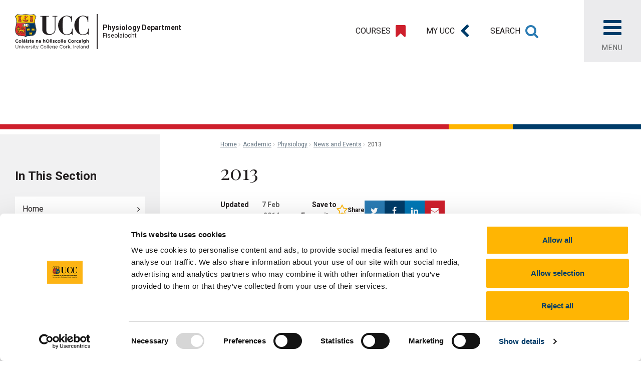

--- FILE ---
content_type: text/html; charset=UTF-8
request_url: https://www.ucc.ie/en/physiology/news/2013/
body_size: 12927
content:
<!DOCTYPE html>
<html lang="en">	
<head>
  <script>
  // Initialize the dataLayer array
  window.dataLayer = window.dataLayer || [];
  window.gtag = function () { dataLayer.push(arguments); }
  window.gtag('consent', 'default', {
    ad_storage: 'denied',
    ad_user_data: 'denied',
    ad_personalization: 'denied',
    analytics_storage: 'denied',
    functionality_storage: 'denied',
    personalization_storage: 'denied',
    security_storage: 'granted', // Only this is granted by default
    wait_for_update: 500
  });
</script>

<script
  id="Cookiebot"
  src="https://consent.cookiebot.com/uc.js"
  data-cbid="e1816734-4c65-403b-ac1f-4d57f0846044"
  data-blockingmode="auto"
  type="text/javascript">
</script>

	<meta charset="utf-8" />
	<meta http-equiv="X-UA-Compatible" content="IE=edge" />
	<meta name="viewport" content="width=device-width, initial-scale=1" />
  
  <meta property="history:section" content=''>
	<meta property="history:title" content='2013'>
  
	<!-- The above 3 meta tags *must* come first in the head; any other head content must come *after* these tags -->
	<!-- Chrome, Firefox OS and Opera -->
	<meta name="theme-color" content="#0055a0" />
  
  <link rel="search" type="application/opensearchdescription+xml" title="UCC" href="https://www.ucc.ie/opensearch.xml">
  
	<!-- Favicon -->
  <link rel="shortcut icon" href="/en/media/2017siteassets/favicon/favicon-16x16.png" />
	<link rel="apple-touch-icon" sizes="60x60" href="/en/media/2017siteassets/favicon/apple-touch-icon.png" />
	<link rel="icon" type="image/png" href="/en/media/2017siteassets/favicon/favicon-32x32.png" sizes="32x32" />
	<link rel="icon" type="image/png" href="/en/media/2017siteassets/favicon/favicon-16x16.png" sizes="16x16" />
	<link rel="manifest" href="/en/media/2017siteassets/favicon/manifest.json" />
	<meta name="msapplication-config" content="/en/media/2017siteassets/favicon/browserconfig.xml" />
  
  
  
 <title> 2013 | University College Cork</title>

  <!-- meta tag info -->
  
 <!-- Start SEO -->
 <meta name="DC.Keywords" content="UCC, Study in Ireland, Study in Cork, 3rd Level, University, University in Ireland, World-Class University, Research, Learning, Research-led Teaching" />
 <meta name="DC.Description" content="Learn, Study and Research in UCC, Ireland&#039;s first 5 star university. Our tradition of independent thinking will prepare you for the world and the workplace in a vibrant, modern, green campus." />
 <meta name="description" content="Learn, Study and Research in UCC, Ireland&#039;s first 5 star university. Our tradition of independent thinking will prepare you for the world and the workplace in a vibrant, modern, green campus." />
 <!-- START - Facebook Open Graph, Google+ and Twitter Card Tags 2.0.8.2 -->
 <!-- Facebook Open Graph -->
 <meta property="og:site_name" content="University College Cork"/>
 <meta property="og:title" content=" 2013 | University College Cork"/>
 <meta property="og:description" content="Learn, Study and Research in UCC, Ireland&#039;s first 5 star university. Our tradition of independent thinking will prepare you for the world and the workplace in a vibrant, modern, green campus."/>
 <meta property="og:image:secure_url" content="https://www.ucc.ie/en/media/2017siteassets/contentfiles/images/12-101P1000602.JPG"/>
 <meta property="og:image:width" content="1200"/>
 <meta property="og:image:height" content="901"/>
 <!-- Google+ / Schema.org -->
 <meta itemprop="name" content="University College Cork"/>
 <meta itemprop="description" content="Learn, Study and Research in UCC, Ireland&#039;s first 5 star university. Our tradition of independent thinking will prepare you for the world and the workplace in a vibrant, modern, green campus."/>
 <link rel="publisher" href="https://plus.google.com/u/0/communities/103375296693922864963"/>
 <!-- Twitter Cards -->
 <meta name="twitter:card" content="summary_large_image">
 <meta name="twitter:site" content="@UCC"/>
 <meta name="twitter:title" content=" 2013 | University College Cork"/>
 <meta name="twitter:description" content="Learn, Study and Research in UCC, Ireland&#039;s first 5 star university. Our tradition of independent thinking will prepare you for the world and the workplace in a vibrant, modern, green campus."/>
 <meta name="twitter:image" content="https://www.ucc.ie/en/media/2017siteassets/contentfiles/images/12-101P1000602.JPG"/>

	<!-- Styling -->
  <link rel="stylesheet" type="text/css" media="all" href="/en/media/2017siteassets/css/main.min.css" />
  <link rel="stylesheet" type="text/css" media="print" href="/en/media/2017siteassets/css/print.css" />

	<!-- HTML5 shim and Respond.js for IE8 support of HTML5 elements and media queries -->
	<!-- WARNING: Respond.js doesn't work if you view the page via file:// -->
	<!--[if lt IE 9]>
		<script src="https://oss.maxcdn.com/html5shiv/3.7.3/html5shiv.min.js"></script>
		<script src="https://oss.maxcdn.com/respond/1.4.2/respond.min.js"></script>
	<![endif]-->
  
  <!-- hack to enforce responsive images for everything in the module wrap -->
  <style> 
    .module-wrap img {
    	display: block;
      max-width: 100%;
      height:auto;
     }
  </style>
  
   <!-- navigation object : Pixel Code -->
  <!-- Google Tag Manager -->
<script>(function(w,d,s,l,i){w[l]=w[l]||[];w[l].push({'gtm.start':
new Date().getTime(),event:'gtm.js'});var f=d.getElementsByTagName(s)[0],
j=d.createElement(s),dl=l!='dataLayer'?'&l='+l:'';j.async=true;j.src=
'https://www.googletagmanager.com/gtm.js?id='+i+dl;f.parentNode.insertBefore(j,f);
})(window,document,'script','dataLayer','GTM-MJT3WFZ');</script>
<!-- End Google Tag Manager -->
<!-- Facebook Pixel Code -->
<script  type="text/plain" class="optanon-category-C0002" data-cookieconsent="statistics">
!function(f,b,e,v,n,t,s){if(f.fbq)return;n=f.fbq=function(){n.callMethod?
n.callMethod.apply(n,arguments):n.queue.push(arguments)};if(!f._fbq)f._fbq=n;
n.push=n;n.loaded=!0;n.version='2.0';n.queue=[];t=b.createElement(e);t.async=!0;
t.src=v;s=b.getElementsByTagName(e)[0];s.parentNode.insertBefore(t,s)}(window,
document,'script','https://connect.facebook.net/en_US/fbevents.js');
fbq('init', '923554591078725'); // Insert your pixel ID here.
fbq('track', 'PageView');
</script>
<script type="text/plain" class="optanon-category-C0003" data-cookieconsent="preferences" async="" src="https://cse.google.com/cse.js?cx=011365000493556579250:mluqmz3jrfk"></script><meta name="google-site-verification" content="-oAuG7Qw3S3EEe-A2b3PVqZjltawmc55rnL0cS0Bpy4" />




</head>

<body class="inner">
  <a class="skip-main" href="#main">Skip to main content</a>
 <!-- Google Tag Manager (noscript) -->
<noscript><iframe src="https://www.googletagmanager.com/ns.html?id=GTM-MJT3WFZ"
height="0" width="0" style="display:none;visibility:hidden"></iframe></noscript>
<!-- End Google Tag Manager (noscript) -->
 
	
  <!-- navbar // layout: header -->
  <header id="header" class="header">
      <div class="navbar navbar__custom">
          <a href="/en/" class="navbar__brand" tabindex="-1">
              <h1 class="sr-only">UCC University College Cork</h1>
              <img src="/en/media/2017siteassets/images/ucc_logo_irish.svg" alt="UCC Logo">
          </a>
          <div class="ucc-class">
              <a href="/en/physiology/" class="inner" tabindex="0">
              <h1>
                    Physiology Department

                  <span>Fiseola&iacute;ocht</span>
              </h1>
              </a>
          </div>
					
    <ul class="top-nav list-inline">
        <li class="icon-crest-red">
            <a href="/en/study/courses/" id="gtmCoursesNavLink" tabindex="0">
                <i class="fa fa-bookmark"></i>
                <span>Courses</span>
            </a>
        </li>
        <li class="dropdown links icon-crest-blue">
            <a class="dropdown-toggle links" data-toggle="dropdown" href="#" role="button" aria-haspopup="true" aria-expanded="false" id="gtmMyUCCNavLink" tabindex="0">
                <i class="fa fa-chevron-left"></i>
                <span>My UCC</span>
            </a>
            <ul class="dropdown-menu">
                <li class="icon-menu">
                    <ul>
	<li><a href="/"><i class="fa fa-home fa-fw"></i>Home</a></li>
	<li class="visitedPagesLink"><i class="fa fa-history fa-fw"></i><a href="javascript:;">Visited Pages</a></li>
	<li class="favouritePagesLink"><i class="fa fa-star fa-fw"></i><a href="javascript:;">Favourites</a></li>
</ul>
                </li>
                <li class="split-menu top">
                    <ul>
<li><strong><a href="https://ucc.workvivo.com/apps" target="_blank">Staff</a></strong></li>
<li><strong><a href="https://www.ucc.ie/en/students/">Current Students</a></strong></li>
<li><a href="https://www.ucc.ie/en/contact/">Contact</a></li>
<li><a href="http://booleweb.ucc.ie/">Library</a></li>
</ul>
                </li>
                <li class="split-menu bottom">
                    <ul>
<li><a href="https://visit.ucc.ie">Visit UCC</a></li>
<li><a href="https://www.ucc.ie/en/student-records/registration/">Registration</a></li>
<li><a href="/en/keep-well/">Wellbeing</a></li>
<li><a href="https://ask.ucc.ie">Ask UCC</a></li>
<li><a href="https://www.ucc.ie/en/hr/vacancies/">Job Vacancies</a></li>
<li><a href="http://mytimetable.ucc.ie/" target="_blank">Timetables</a></li>
<li><a href="https://ucc.instructure.com/" target="_blank">Canvas</a></li>
<li><a href="https://www.ucc.ie/en/student-records/exams/">Examinations</a></li>
<li><a href="https://www.ucc.ie/calendar/" target="_blank">Programme and Course Descriptions</a></li>
</ul>
                </li>
            </ul>
        </li>
        <li class="search-toggle search icon-sky-blue">
            <a href="#" id="gtmMySearchNavLink" tabindex="0">
                <i class="fa fa-search"></i>
                <span>Search</span>
            </a>
        </li>
    </ul>
          <div class="language">
              <!-- Irish -->
              
                  
              
              <!-- English -->
              <!--
                  <a href="/en/physiology/news/2013/">EN</a>
              -->
              <!-- German -->
              
                
                            
          </div>
          <button type="button" class="nav-toggle text-uppercase" data-toggle="button" aria-pressed="false" tabindex="0">
              <span>Menu</span>
          </button>
      </div>
  </header>
  <!-- // navbar -->

	<div class="page-wrap" id="main">
		<!-- navigation // layout: header -->
		<div class="navbar__nav">
			<div class="navbar__inner">
								<ul class="mainNavList">
					<li>
						<a href="/en/study/">Study</a>
						<button type="button" data-toggle="collapse" data-target="#mainNavList1" aria-expanded="false" aria-controls="mainNavList1" aria-label="Study Menu"></button>
						<ul id="mainNavList1" class="collapse">
							<li><a href="/en/study/courses/">Courses</a></li><li><a href="/en/study/undergrad/">Undergraduate</a></li><li><a href="/en/study/postgrad/">Postgraduate</a></li><li><a href="/en/international/">International Office</a></li><li><a href="/en/ace/">Adult Continuing Education</a></li><li><a href="/en/online/">Online Courses</a></li><li><a href="/en/cpd/">Continuing Professional Development</a></li><li><a href="/en/microcreds/">Micro-credentials</a></li><li><a href="/en/scholarships/">Scholarships and Prizes</a></li><li><a href="/en/study/transition-in/">Transition-In Programme</a></li><li><a href="/en/graduateattributes/">Graduate Attributes</a></li><li><a href="/en/ask/">Ask</a></li><li><a href="/en/study/undergrad/firstyear/">Incoming First Year Students</a></li><li><a href="/en/apply/">Apply to UCC</a></li><li><a href="/en/study/upcomingeventsinucc/">Events for Prospective Students</a></li><li><a href="/en/study/parents_and_guardians/">Parents and Guardians Information</a></li><li><a href="/en/apprenticeships/">Apprenticeships</a></li><li><a href="/en/gaeilge/">C&uacute;rsa&iacute; Staid&eacute;ir in COC</a></li>
						</ul>
					</li>
					<li>
						<a href="/en/researchandinnovation/">Research and Innovation</a>
						<button type="button" data-toggle="collapse" data-target="#mainNavList2" aria-expanded="false" aria-controls="mainNavList2" aria-label="Research Menu"></button>
						<ul id="mainNavList2" class="collapse">
							<li><a href="/en/researchandinnovation/about/">About</a></li><li><a href="/en/researchandinnovation/news/">News</a></li><li><a href="/en/researchandinnovation/people/">Our Team</a></li><li><a href="/en/research/">Research</a></li><li><a href="/en/innovation/">UCC Innovation</a></li><li><a href="/en/futures/">UCC Futures</a></li><li><a href="https://www.ucc.ie/en/researchandinnovation/awards/" target="_self">Awards</a></li><li><a href="/en/researchandinnovation/contactus/">Contact Us</a></li>
						</ul>
					</li>

					<li>
						<a href="/en/discover/">Discover UCC</a>
						<button type="button" data-toggle="collapse" data-target="#mainNavList3" aria-expanded="false" aria-controls="mainNavList3" aria-label="About UCC Menu"></button>
						<ul id="mainNavList5" class="collapse">
							<li><a href="/en/discover/rankings/">UCC in the world university rankings</a></li><li><a href="/en/ucc180/">UCC 180 Anniversary</a></li><li><a href="/en/discover/history/">History</a></li><li><a href="/en/news/">News and Views</a></li><li><a href="/en/discover/leadership/">Leadership and Strategy</a></li><li><a href="/en/discover/campus/">Campus Life</a></li><li><a href="/en/greencampus/">World's First Green Campus</a></li><li><a href="/en/discover/visit/">Visit UCC</a></li><li><a href="/en/discover/cork/">Cork City and Region</a></li><li><a href="/en/arboretum/">UCC Arboretum</a></li><li><a href="/en/discover/culturenight/">Culture Night</a></li>
						</ul>
					</li>
					<li>
						<a href="/en/schoolsdepartments/">Schools &amp; Departments</a>
						<button type="button" data-toggle="collapse" data-target="#mainNavList4" aria-expanded="false" aria-controls="mainNavList4" aria-label="Schools and Departments Menu"></button>
						<ul id="mainNavList4" class="collapse">
							<li><a href="/en/schoolsdepartments/academicschoolsanddepartments/">Academic Schools and Departments</a></li><li><a href="/en/schoolsdepartments/admin/">Support and Service Departments</a></li>
						</ul>
					</li>
					<li>
						<a href="/en/business-industry-engagement/">Business and Industry</a>
						<button type="button" data-toggle="collapse" data-target="#mainNavList5" aria-expanded="false" aria-controls="mainNavList5" aria-label="Campus Life Menu"></button>
						<ul id="mainNavList3" class="collapse">
							<li><a href="/en/business-industry-engagement/accesstalent/">Access Talent               </a></li><li><a href="/en/business-industry-engagement/skillsforwork/">Skills for Work</a></li><li><a href="/en/business-industry-engagement/advanceresearch/">Advance Research</a></li><li><a href="/en/business-industry-engagement/accelerateinnovation/">Accelerate Innovation</a></li><li><a href="/en/business-industry-engagement/supportucc/">Support UCC</a></li>
						</ul>
					</li>
					<li>
						<a href="/en/advancement/">Advancement</a>
						<button type="button" data-toggle="collapse" data-target="#mainNavList6" aria-expanded="false" aria-controls="mainNavList6" aria-label="Alumni Menu"></button>
						<ul id="mainNavList6" class="collapse">
							<li><a href="/en/advancement/">Home</a></li><li><a href="/en/advancement/support/">Support UCC</a></li><li><a href="/en/advancement/donorimpact/">Donor Impact</a></li><li><a href="/en/advancement/alumni/">Discover our Alumni</a></li><li><a href="/en/advancement/alumni-benefits/">Explore Benefits</a></li><li><a href="/en/advancement/makeagift/">Make a Gift</a></li>
						</ul>
					</li>
				</ul>
			</div>
			<ul class="mega-footer">
				<li><a href="/" tabindex="0"><i class="fa fa-home fa-fw"></i> Home</a></li>
				<li class="visitedPagesLink"><a href="javascript:;" tabindex="0"><i class="fa fa-history fa-fw"></i> Visited Pages</a></li>
				<li class="favouritePagesLink"><a href="javascript:;" tabindex="0"><i class="fa fa-star fa-fw"></i> Favourites</a></li>
			</ul>
		</div>
		<!-- navigation // layout: header -->
		
    
	 	<!-- search -->
		<div class="search-wrapper" tabindex="-1">
			<button class="mega-close" tabindex="0"><span aria-hidden="true"></span><span class="sr-only">Close</span></button>
			<div class="inner">
				<form class="gse-search-box" id="ucc-search-form" name="uccsearchform" action="https://www.ucc.ie/en/search" method="get"><!-- https PF 2017-08-11 -->
					<fieldset>
						<legend class="sr-only">Search UCC.ie</legend>
						<div class="input-group stylish-input-group">
							<label for="googleSiteSearchText" class="sr-only">Site Search Text</label>
							<input type="text" class="form-control" name="googleSiteSearchText" id="googleSiteSearchText" placeholder="Search here..." autocomplete="off" tabindex="0">
							<input class="reset" type="reset" value="x" tabindex="0">
							<span class="input-group-addon">
								<button type="submit" aria-label="Click for search results">
									<span class="fa fa-search"></span>
								</button>
							</span>
						</div>
					</fieldset>
				</form>
				<div class="results quicksearchResults">

					<!-- Nav tabs -->
					<ul class="nav nav-tabs" role="tablist">
						<li role="presentation" class="active"><a href="#website-quick" aria-controls="website-quick" role="tab" data-toggle="tab">Website <span class="websiteSearchResultsCount resultsCount"></span></a></li>
						<li role="presentation"><a href="#people-quick" aria-controls="people-quick" role="tab" data-toggle="tab">People <span class="peopleSearchResultsCount resultsCount"></span></a></li>
						<li role="presentation"><a href="#courses-quick" aria-controls="courses-quick" role="tab" data-toggle="tab">Courses <span class="courseSearchResultsCount resultsCount"></span></a></li>
					</ul>

					<!-- Tab panes -->
					<div class="tab-content">
						<div role="tabpanel" class="tab-pane active" id="website-quick">
							<gcse:searchresults-only gname="searchOnlyCSE"></gcse:searchresults-only>
						</div>
						<div role="tabpanel" class="tab-pane" id="people-quick">
							<ul class="search-results-list people-grouped people-grouped--icon">
							</ul>
							<a href="#" class="btn btn--blue viewAllResultsButton" style="display: none;"> View All Results <i class="fa fa-long-arrow-right"></i></a>
						</div>
						<div role="tabpanel" class="tab-pane" id="courses-quick">
							<ul class="search-results-list">
							</ul>
							<a href="#" class="btn btn--blue viewAllResultsButton" style="display: none;"> View All Results <i class="fa fa-long-arrow-right"></i></a>
						</div>
					</div><!--/tab-content-->
				</div>
			</div>
			<ul class="mega-footer">
				<li><a href="/" tabindex="0"><i class="fa fa-home fa-fw"></i> Home</a></li>
				<li class="visitedPagesLink"><a href="javascript:;" tabindex="0"><i class="fa fa-history fa-fw"></i> Visited Pages</a></li>
				<li class="favouritePagesLink"><a href="javascript:;" tabindex="0"><i class="fa fa-star fa-fw"></i> Favourites</a></li>
			</ul>
		</div>
		<!-- search -->
    
    
		<div class="colorbox">
			<div class="bg-crest-red"></div>
			<div class="bg-crest-yellow"></div>
			<div class="bg-crest-blue"></div>
		</div>

		<!-- module wrap // layout: grid-->		
		<div class="module-wrap left-nav content-wrap">
      
     
     
     <div class="template--cookie-optin-message" style="display:none;">
    <div class="cookie-optin-message">
        <div class="blocked-item-container"></div>
        <div class="cookie-optin-message__container">
            
            <p>You should be seeing some content in this space that is currently blocked due to cookie settings. Open the Cookie Management Tool to change your settings.</p>
            <button onclick="uccShowCookieConsentManager();" class="btn">
                Open Cookie Management
                <svg width="20" height="8" viewBox="0 0 20 8" fill="none" xmlns="http://www.w3.org/2000/svg">
                    <path d="M19.7857 4.82366C19.7857 4.72321 19.7411 4.63393 19.6741 4.56696L15.3884 0.660713C15.2768 0.571428 15.1317 0.549106 14.9978 0.60491C14.8638 0.660713 14.7857 0.783481 14.7857 0.928571V3.42857H0.857143C0.65625 3.42857 0.5 3.58482 0.5 3.78571V5.92857C0.5 6.12946 0.65625 6.28571 0.857143 6.28571H14.7857V8.78571C14.7857 8.9308 14.875 9.05357 14.9978 9.10938C15.1317 9.16518 15.2768 9.14286 15.3884 9.04241L19.6741 5.09152C19.7411 5.02455 19.7857 4.92411 19.7857 4.82366Z" fill="#FFB500"/>
                </svg>
            </button>
        </div>
    </div>
</div>
      
      <div id="content">
        <div class="container">
          <div class="row">
            <div class="col-md-3 col-lg-3">
              <div class="left-side-nav">
                <button class="text-capitalize" type="button" data-toggle="collapse" data-target="#collapseExample" aria-expanded="false" aria-controls="collapseExample">In This Section</button>
                <div class="collapse" id="collapseExample">
                  <div class="well">
                    										<ul class="left-side-nav__nav"><li><a href="/en/physiology/">Home</a></li><li><a href="/en/physiology/welcometophysiology/">Welcome to Physiology</a></li><li><a href="/en/physiology/about/">About The Department</a>
<ul class="multilevel-linkul-0">
<li><a href="/en/physiology/about/heads/">Heads Of Department</a></li>
<li><a href="/en/physiology/about/seminarseries/">Seminar series</a></li>
<li><a href="/en/physiology/about/contact/">Contact Us</a></li>

</ul>

</li><li><a href="/en/physiology/courses/">Studying Physiology</a>
<ul class="multilevel-linkul-0">
<li><a href="/en/physiology/courses/bscphysiology/">BSc Physiology  </a></li>
<li><a href="/en/physiology/courses/mscclinicalmeasurementphysiology/">MSc Clinical Measurement Physiology</a></li>
<li><a href="/en/physiology/courses/physiologyasamodule/">Physiology as a  Module </a></li>
<li><a href="/en/physiology/courses/postgraduate/">Postgraduate</a></li>
<li><a href="/en/physiology/courses/physiologycareerspage/">Physiology Careers page</a></li>
<li><a href="/en/physiology/courses/testimonials/">Graduate Testimonials</a></li>
<li><a href="/en/physiology/courses/undergraduate-teaching/">Undergraduate Teaching Laboratory</a></li>

</ul>

</li><li><a href="/en/physiology/outreach/">Outreach</a>
<ul class="multilevel-linkul-0">
<li><a href="/en/physiology/outreach/transitionyearprogramme/">Transition Year Programme</a></li>
<li><a href="/en/physiology/outreach/schoolvisits/">School Visits</a></li>
<li><a href="/en/physiology/outreach/mobilephysiologylaboratory/">Mobile Physiology Laboratory</a></li>
<li><a href="/en/physiology/outreach/phyfriday/">Physiology Week</a></li>

</ul>

</li><li><a href="/en/physiology/research/">Research</a>
<ul class="multilevel-linkul-0">
<li><a href="/en/physiology/research/current-research/">Current Research</a></li>
<li><a href="/en/physiology/research/recentpublications/" accesskey=" ">Recent Publications</a>
<ul class="multilevel-linkul-1">
<li><a href="/en/physiology/research/recentpublications/2025/">2025</a></li>
<li><a href="/en/physiology/research/recentpublications/2024/">2024</a></li>
<li><a href="/en/physiology/research/recentpublications/2023/">2023</a></li>
<li><a href="/en/physiology/research/recentpublications/2022/">2022</a></li>
<li><a href="/en/physiology/research/recentpublications/2021/">2021</a></li>
<li><a href="/en/physiology/research/recentpublications/2020/">2020</a></li>
<li><a href="/en/physiology/research/recentpublications/2019/">2019</a></li>
<li><a href="/en/physiology/research/recentpublications/2018/">2018</a></li>
<li><a href="/en/physiology/research/recentpublications/2017-2012/">2017-2012</a></li>

</ul>

</li>
<li><a href="/en/physiology/research/coreresearchareas/">Core Research Areas</a></li>

</ul>

</li><li><a href="/en/physiology/people/">People</a></li><li><span class="currentbranch0"><a href="/en/physiology/news/">News and Events</a></span>
<ul class="multilevel-linkul-0">
<li><a href="/en/physiology/news/2023/">2023 </a></li>
<li><a href="/en/physiology/news/2022/">2022</a></li>
<li><a href="/en/physiology/news/2021/">2021</a></li>
<li><a href="/en/physiology/news/2020/">2020</a></li>
<li><a href="/en/physiology/news/2019/">2019</a></li>
<li><a href="/en/physiology/news/2018/">2018</a></li>
<li><a href="/en/physiology/news/2017/">2017</a></li>
<li><a href="/en/physiology/news/2016/">2016</a></li>
<li><a href="/en/physiology/news/2015/">2015</a></li>
<li><a href="/en/physiology/news/2014/">2014</a></li>
<li><span class="currentbranch1"><a href="/en/physiology/news/2013/">2013</a></span></li>
<li><a href="/en/physiology/news/2012/">2012</a></li>
<li><a href="/en/physiology/news/2009/">2009</a></li>
<li><a href="/en/physiology/news/2008/">2008</a></li>

</ul>

</li></ul>
                  </div>
                </div>
              </div>
            </div>
            <!-- content wrapper -->
            <div class="col-md-9 col-lg-9 content-wrap__wrapper">
              <div class="row">
                <div class="col-md-12 col-lg-9">

                  <!-- content inner -->
                  <div class="content-wrap__inner">

                    <!-- breadcrumbs -->
                    <ol class="breadcrumb"><li><a href="/en/">Home</a></li><li><a href="/en/academic/">Academic</a></li><li><a href="/en/physiology/">Physiology</a></li><li><a href="/en/physiology/news/">News and Events</a></li><li>2013</li></ol>
                    <!-- // breadcrumbs -->

                    <h1 class="page-title"> 2013 </h1>

                    
    <!-- social share -->
    <div class="social-wrap__inner" data-spy="affix" data-offset-top="900">
        <div class="update">
            <p>Updated</p>
            <p><strong>7 Feb 2014</strong></p>
        </div>
        <div class="shortlisted">
            <a href="javascript:;" class="favouritePage" id="gtmSaveToFavourites">
                <p class="text-uppercase">Save to Favourites</p>
                <span><i class="fa fa-star-o"></i></span>
            </a>
        </div>
        <div class="share-links">
            <p class="text-uppercase">Share</p>
            <ul>
                <li class="twitter"><a href="javascript:;" class="twitterShare" id="gtmTwitterShare" title="Twitter"><i class="fa fa-twitter"></i><span class="sr-only">Twitter</span></a></li>
                <li class="facebook"><a href="javascript:;" class="facebookShare" id="gtmFaceBookShare" title="Facebook"><i class="fa fa-facebook"></i><span class="sr-only">Facebook</span></a></li>
                <li class="linkedin"><a href="javascript:;" class="linkedInShare" id="gtmLinkedInShare" title="Linkedin"><i class="fa fa-linkedin"></i><span class="sr-only">Linkedin</span></a></li>
                <li class="email"><a href="javascript:;" class="emailShare" id="gtmEmailShare" title="Email"><i class="fa fa-envelope"></i><span class="sr-only">Email</span></a></li>
            </ul>
        </div>
    </div>
    <!-- // social share -->

                    <!-- hyper list -->
                    <!--
                    <div class="hyper-list">
                      <h3>On this page</h3>
                      
                    </div>
                    -->





<!-- module-14 -->
<div class="module-14">
    <ul class="articleList">
<li class="">
    <h2><a href="/en/physiology/news/2013/recent-graduate-news.html" target="_self">Recent Graduate News</a></h2>
    <a href="/en/physiology/news/2013/recent-graduate-news.html" target="_self" class="image">
        <div class="date">16 Dec 2013</div>
        <img src="/en/media/academic/physiology/graduation_image.jpg" alt="Recent Graduate News" />
    </a>
    <div class="text">
        <p>Dr. Katrin Kaschig graduated in November 2013 with her PhD entitled Zinc Finger Nuclease gene repair as a treatment for cystinosis.&nbsp;.</p>
<p>On 10th December 2013, Dr. Jennifer Hollwood successfully defended her PhD thesis entitled Cystic Fibrosis gene repair: Correction of &Delta;F508 using ZFN and CRISPR/Cas9 gRNA gene editing tools.</p>
<p>Dr Julie O Neill &nbsp;successfully defended her&nbsp; PhD thesis on the 12<sup>th</sup> of December entitled&nbsp;' The role played by Angiotensin (1-7) in the regulation of renal haemodynamics and renal excretory function in anesthetized rats.</p>
<p>Dr Niamh Goulding also successfully defended her&nbsp; PhD thesis on the 20th of December. The title of Niamh's thesis is: 'Renal Failure and the Neurol Control of the Kidney.</p>
        <a class="btn btn--blue" href="/en/physiology/news/2013/recent-graduate-news.html" target="_self">Read more <i class="fa fa-long-arrow-right"></i></a>
    </div>
</li>
<li class="">
    <h2><a href="/en/physiology/news/2013/prizes-in-physiology.html" target="_self">Prizes in Physiology</a></h2>
    <a href="/en/physiology/news/2013/prizes-in-physiology.html" target="_self" class="image">
        <div class="date">16 Dec 2013</div>
        <img src="/en/media/academic/physiology/prizes.jpg" alt="Prizes in Physiology" />
    </a>
    <div class="text">
        <p>Congratulations to Siobhan Rafferty and Alexandra Brito who were awarded the H.H. Stewart scholarship and 2nd prize in Physiology respectively at a recent awards event hosted by the National University of Ireland.The competition is open to medical students from the major institutions in Ireland. Siobhan and Alexandra were presented with scrolls by Professor Ken O'Halloran at the School of Medicine awards day recently...</p>
        <a class="btn btn--blue" href="/en/physiology/news/2013/prizes-in-physiology.html" target="_self">Read more <i class="fa fa-long-arrow-right"></i></a>
    </div>
</li>
<li class="">
    <h2><a href="/en/physiology/news/2013/nora-odonovan-being-presented-with-her-35-year-award-by-registrar-profpaul-giller.html" target="_self">Nora O'Donovan being presented with her 35 year award by Registrar Prof.Paul Giller

</a></h2>
    <a href="/en/physiology/news/2013/nora-odonovan-being-presented-with-her-35-year-award-by-registrar-profpaul-giller.html" target="_self" class="image">
        <div class="date">09 Dec 2013</div>
        <img src="/en/media/academic/physiology/13-143_H5A3085.jpg" alt="Nora O'Donovan being presented with her 35 year award by Registrar Prof.Paul Giller

" />
    </a>
    <div class="text">
        <p>Congratulations to Ms. Nora O'Donovan who was presented with an award for 35 years' service to UCC. Nora received her award from the Registrar, Prof. Paul Giller at a reception dinner hosted by UCC HR in the Aula Maxima. Prof. O'Halloran joined Nora and her husband at the awards night to celebrate this remarkable contribution to UCC and the Department of Physiology. Here's to many more years!</p>
<p>&nbsp;</p>
        <a class="btn btn--blue" href="/en/physiology/news/2013/nora-odonovan-being-presented-with-her-35-year-award-by-registrar-profpaul-giller.html" target="_self">Read more <i class="fa fa-long-arrow-right"></i></a>
    </div>
</li>
<li class="">
    <h2><a href="/en/physiology/news/2013/this-is-an-article-published-in-lancet-by-professor-edward-johns-of-the-physiology-department.html" target="_self">This is an article published in Lancet by Professor Edward Johns of the Physiology Department</a></h2>
    <a href="/en/physiology/news/2013/this-is-an-article-published-in-lancet-by-professor-edward-johns-of-the-physiology-department.html" target="_self" class="image">
        <div class="date">05 Dec 2013</div>
        <img src="/en/media/academic/physiology/0.jpg" alt="This is an article published in Lancet by Professor Edward Johns of the Physiology Department" />
    </a>
    <div class="text">
        <p>&nbsp;Professor Johns &nbsp;Primary research is the neuro-humoral control of the kidney and how it is deranged in renal and cardiovascular diseases.</p>
<p><a href="http://www.sciencedirect.com/science/article/pii/S0140673613619996">http://www.sciencedirect.com/science/article/pii/S0140673613619996</a></p>
        <a class="btn btn--blue" href="/en/physiology/news/2013/this-is-an-article-published-in-lancet-by-professor-edward-johns-of-the-physiology-department.html" target="_self">Read more <i class="fa fa-long-arrow-right"></i></a>
    </div>
</li>
<li class="">
    <h2><a href="/en/physiology/news/2013/sleep--breathing-international-symposium.html" target="_self">Sleep & Breathing International Symposium</a></h2>
    <a href="/en/physiology/news/2013/sleep--breathing-international-symposium.html" target="_self" class="image">
        <div class="date">15 Nov 2013</div>
        <img src="/en/media/academic/physiology/newsimages/sleepbreathing2013_header1.jpg" alt="Sleep & Breathing International Symposium" />
    </a>
    <div class="text">
        <p>Professor Ken O&rsquo;Halloran and 4 PhD students in his group are invited to the 13<sup>th</sup>&nbsp;<strong>Sleep &amp; Breathing International Symposium</strong>&nbsp;which takes place in Montreal Canada in October 2013.&nbsp;<strong>Five papers</strong>&nbsp;submitted by the group have been selected for&nbsp;<strong>oral communication</strong>&nbsp;at the conference. The studies explore cardiorespiratory remodelling in translational models of chronic sustained and intermittent hypoxia.</p>
        <a class="btn btn--blue" href="/en/physiology/news/2013/sleep--breathing-international-symposium.html" target="_self">Read more <i class="fa fa-long-arrow-right"></i></a>
    </div>
</li>
<li class="">
    <h2><a href="/en/physiology/news/2013/2nd-generation-cystic-fibrosis-gene-repair.html" target="_self">2nd Generation Cystic Fibrosis Gene Repair</a></h2>
    <a href="/en/physiology/news/2013/2nd-generation-cystic-fibrosis-gene-repair.html" target="_self" class="image">
        <div class="date">15 Nov 2013</div>
        <img src="/en/media/academic/physiology/Paddy8.gif" alt="2nd Generation Cystic Fibrosis Gene Repair" />
    </a>
    <div class="text">
        <p>Dr Patrick Harrison has been awarded a research grant from CF trust UK for a one year study entitled 2nd generation Cystic fibrosis gene repair starting 1st October.</p>
<p>Together with his colleague Dr Martina Scanlon and three PhD students,their group was the first to correct the most common CF-causing mutation in the human cell line (Lee et al,2012)</p>
<p>Dr Jennifer Hollywood is also using a ground breaking technigue to advance their work known as CRISPR/Cas9 g RNA gene editing. &nbsp;</p>
        <a class="btn btn--blue" href="/en/physiology/news/2013/2nd-generation-cystic-fibrosis-gene-repair.html" target="_self">Read more <i class="fa fa-long-arrow-right"></i></a>
    </div>
</li>
<li class="">
    <h2><a href="/en/physiology/news/2013/jagiellonian-university-medical-college-visit-to-ucc.html" target="_self">Jagiellonian University Medical College visit to UCC</a></h2>
    <a href="/en/physiology/news/2013/jagiellonian-university-medical-college-visit-to-ucc.html" target="_self" class="image">
        <div class="date">26 Sep 2013</div>
        <img src="/en/media/academic/physiology/newsimages/UJvisitorsbanner.jpg" alt="Jagiellonian University Medical College visit to UCC" />
    </a>
    <div class="text">
        <p>Department of Physiology hosted a delegation form Jagiellonian University Medical College in Krakow, Poland.</p>
        <a class="btn btn--blue" href="/en/physiology/news/2013/jagiellonian-university-medical-college-visit-to-ucc.html" target="_self">Read more <i class="fa fa-long-arrow-right"></i></a>
    </div>
</li>
<li class="">
    <h2><a href="/en/physiology/news/2013/picture-on-the-cover-of-experimental-physiology.html" target="_self">Picture on the cover of Experimental Physiology</a></h2>
    <a href="/en/physiology/news/2013/picture-on-the-cover-of-experimental-physiology.html" target="_self" class="image">
        <div class="date">26 Sep 2013</div>
        <img src="/en/media/academic/physiology/newsimages/journal_logo.jpg" alt="Picture on the cover of Experimental Physiology" />
    </a>
    <div class="text">
        <p>&zwnj;An image from a research study from Prof. O'Halloran's group was published on the front cover of the September issue of the journal&nbsp;<em>Experimental Physiology</em>.The cover image can be seen here:&nbsp;<a href="http://ep.physoc.org/content/98/9.cover-expansion" target="_blank">http://ep.physoc.org/content/98/9.cover-expansion</a></p>
        <a class="btn btn--blue" href="/en/physiology/news/2013/picture-on-the-cover-of-experimental-physiology.html" target="_self">Read more <i class="fa fa-long-arrow-right"></i></a>
    </div>
</li>
<li class="">
    <h2><a href="/en/physiology/news/2013/undergraduate-physiology-award.html" target="_self">Undergraduate Physiology Award</a></h2>
    <a href="/en/physiology/news/2013/undergraduate-physiology-award.html" target="_self" class="image">
        <div class="date">25 Sep 2013</div>
        <img src="/en/media/academic/physiology/researchimages/photos/bsi4.jpg" alt="Undergraduate Physiology Award" />
    </a>
    <div class="text">
        <p>Congratulations to Louise O'Sullivan (Physiology Class of 2013) on being Highly Commended in the 2013 Undergraduate Awards. Louise's submission, under the supervision of Dr. Dervla O'Malley, was ranked in the top 10% of students around the world!&nbsp;<br /> <br /><br /></p>
<div align="center"><hr align="center" size="2" width="100%" /></div>
        <a class="btn btn--blue" href="/en/physiology/news/2013/undergraduate-physiology-award.html" target="_self">Read more <i class="fa fa-long-arrow-right"></i></a>
    </div>
</li>
<li class="">
    <h2><a href="/en/physiology/news/2013/summer-conferrings.html" target="_self">Summer Conferrings</a></h2>
    <a href="/en/physiology/news/2013/summer-conferrings.html" target="_self" class="image">
        <div class="date">19 Jun 2013</div>
        <img src="/en/media/academic/physiology/limian.jpg" alt="Summer Conferrings" />
    </a>
    <div class="text">
        <p><span>Congratulations to Limian Zheng pictured here with her Supervisor Dr John Mackrill &nbsp;at the recent summer conferrings where she was awarded her PhD.</span></p>
        <a class="btn btn--blue" href="/en/physiology/news/2013/summer-conferrings.html" target="_self">Read more <i class="fa fa-long-arrow-right"></i></a>
    </div>
</li>
<li class="">
    <h2><a href="/en/physiology/news/2013/presentation-of-awards-2013.html" target="_self">Presentation of awards 2013</a></h2>
    <a href="/en/physiology/news/2013/presentation-of-awards-2013.html" target="_self" class="image">
        <div class="date">06 Jun 2013</div>
        <img src="/en/media/academic/physiology/newsimages/awards2013/Awardnews.jpg" alt="Presentation of awards 2013" />
    </a>
    <div class="text">
        <p>The Department of Physiology hosted an awards event at the close of the academic year on the evening of the viva voce examinations in Physiology. Professor Ken O&rsquo;Halloran (Head of Department) congratulated the class on a magnificent performance in the final year examinations.</p>
        <a class="btn btn--blue" href="/en/physiology/news/2013/presentation-of-awards-2013.html" target="_self">Read more <i class="fa fa-long-arrow-right"></i></a>
    </div>
</li>
<li class="">
    <h2><a href="/en/physiology/news/2013/a-celebration-of-claude-bernard.html" target="_self">A celebration of Claude Bernard</a></h2>
    <a href="/en/physiology/news/2013/a-celebration-of-claude-bernard.html" target="_self" class="image">
        <div class="date">10 Jun 2013</div>
        <img src="/en/media/academic/physiology/ClaudeBernard-176x96.jpg" alt="A celebration of Claude Bernard" />
    </a>
    <div class="text">
        <p><span>The Department of Physiology, UCC is hosting a symposium to mark the occasion of the bicentennial celebration of the birth of Claude Bernard.</span></p>
        <a class="btn btn--blue" href="/en/physiology/news/2013/a-celebration-of-claude-bernard.html" target="_self">Read more <i class="fa fa-long-arrow-right"></i></a>
    </div>
</li>
<li class="">
    <h2><a href="/en/physiology/news/2013/royal-academy-of-medicine-in-ireland.html" target="_self">Royal Academy of Medicine in Ireland</a></h2>
    <a href="/en/physiology/news/2013/royal-academy-of-medicine-in-ireland.html" target="_self" class="image">
        <div class="date">10 Jun 2013</div>
        <img src="/en/media/academic/physiology/RAMI.jpg" alt="Royal Academy of Medicine in Ireland" />
    </a>
    <div class="text">
        <p>SECTION OF BIOMEDICAL SCIENCES&nbsp;-&nbsp;Annual Meeting 2013, Including Donegan Medal and Barcroft Medal Competitions &amp; Conway Review Lecture</p>
        <a class="btn btn--blue" href="/en/physiology/news/2013/royal-academy-of-medicine-in-ireland.html" target="_self">Read more <i class="fa fa-long-arrow-right"></i></a>
    </div>
</li>
<li class="">
    <h2><a href="/en/physiology/news/2013/conference-prizes.html" target="_self">Conference Prizes</a></h2>
    <a href="/en/physiology/news/2013/conference-prizes.html" target="_self" class="image">
        <div class="date">25 Apr 2013</div>
        <img src="/en/media/design2013images/researchbanners/ucc-banner-building-interior1.jpg" alt="Conference Prizes" />
    </a>
    <div class="text">
        <p><span>Dr. Maria Buckley's paper was awarded a distinction ahead of the Digestive Diseases Week (DDW) international conference which will be held&nbsp;in Orlando, Florida from May 18th to May 21st.</span></p>
        <a class="btn btn--blue" href="/en/physiology/news/2013/conference-prizes.html" target="_self">Read more <i class="fa fa-long-arrow-right"></i></a>
    </div>
</li>
<li class="">
    <h2><a href="/en/physiology/news/2013/retirementsappointments.html" target="_self">Retirements/Appointments</a></h2>
    <a href="/en/physiology/news/2013/retirementsappointments.html" target="_self" class="image">
        <div class="date">30 Apr 2013</div>
        <img src="/en/media/design2013images/aboutandstaffbanners/ucc-banner-stone-crest.jpg" alt="Retirements/Appointments" />
    </a>
    <div class="text">
        <p><span>Stephen Dineen retired from the Physiology Department recently after 44years service.</span></p>
        <a class="btn btn--blue" href="/en/physiology/news/2013/retirementsappointments.html" target="_self">Read more <i class="fa fa-long-arrow-right"></i></a>
    </div>
</li>
<li class="">
    <h2><a href="/en/physiology/news/2013/interview-with-professor-ken-o-halloran.html" target="_self">Interview with Professor Ken O Halloran</a></h2>
    <a href="/en/physiology/news/2013/interview-with-professor-ken-o-halloran.html" target="_self" class="image">
        <div class="date">25 Apr 2013</div>
        <img src="/en/media/academic/physiology/researchimages/ProfessorKenO’Halloran-382x254.png" alt="Interview with Professor Ken O Halloran" />
    </a>
    <div class="text">
        <p>Please click on the link below for an interview with Professor Ken O Halloran.</p>
        <a class="btn btn--blue" href="/en/physiology/news/2013/interview-with-professor-ken-o-halloran.html" target="_self">Read more <i class="fa fa-long-arrow-right"></i></a>
    </div>
</li>
    </ul>
</div>								</div>
							</div>
							<div class="col-md-12 col-lg-3">
                
                
								<div class="side-items">
                  <!-- navigation object : Right Hand Side Callout Boxes for 2017 -->
                  
                  <!-- navigation object : Right Hand Side Callouts from section -->
                 	
								</div>
							</div>
						</div>
					</div>
				</div>
			</div>
		</div>

			<!-- Automatically adds a footer to each page using a Related Content Nav Object --> 
			<!-- contact // components: module-11 -->
<div class="module-11 bg-crest-yellow" id="contact" data-component="281054">
	<div class="container">
		<div class="row">
			<div class="col-xs-12 text-center">

				<h2 class="module-title">
					
					Physiology
					Department
				</h2>

				<h2 class="module-title">Fiseola&iacute;ocht</h2>

				<p>
					
					
					<!--
					 -->
					
					Western Gateway Building Western Road University College Cork
				</p>

				<ul class="list-inline list-inline--contact">
					<li><a href='mailto:physiology@ucc.ie'><i class='fa fa-envelope'></i>physiology@ucc.ie</a></li>
					<li><a href='tel:+353 (0)21 420 5866'><i class='fa fa-phone'></i> +353 (0)21 420 5866</a></li>
					
					
					
					<li></li>
					<li></li>
				</ul>

				<ul class="social-block">
					
					
					
					
					
					
					
				</ul>

			</div>
		</div>
	</div>
</div>
<!-- // contact -->
			
			<!-- Logo Carousel Nav -->

			<!-- footer // layout: footer -->
			<footer class="footer">
				<div class="container-fluid">
					<div class="row">
	<div class="contact col-xs-12 col-sm-12 col-md-3">
		<a href="#footer1" data-toggle="collapse" aria-expanded="false"><h2>University College Cork</h2></a>
		<div id="footer1" class="collapse"><p><span>University College Cork is a registered charity with the Charities Regulatory Authority, <strong>RCN 20002466</strong></span></p></div>
		<div id="footer1" class="collapse"><p>
	<span><i class="fa fa-phone"></i><a href="tel:+353214903000">+353 (0)21 490 3000</a></span>
	<span><i class="fa fa-map-marker"></i><a href="https://www.google.ie/maps/place/University+College+Cork/@51.8889472,-8.474624,14z/data=!4m5!3m4!1s0x4844902380bbc323:0x4d8a4bf0835e5291!8m2!3d51.8921099!4d-8.4932739">Location Maps</a></span>
</p></div>
	</div>
	<div class="col-xs-12 col-sm-12 col-md-3">
		<a href="#footer2" data-toggle="collapse" aria-expanded="false"><h2>Bring me to</h2></a>
		<div id="footer2" class="collapse"><ul>
<li><a href="/en/study/">Study</a></li>
<li><a href="/en/researchandinnovation/">Research</a></li>
<li><a href="/en/discover/">Discover UCC</a></li>
<li><a href="/en/schoolsdepartments/">Schools &amp; Departments</a></li>
<li><a href="/en/business-industry-engagement/">Business and Industry Engagement</a></li>
<li><a href="/en/advancement/">Advancement</a></li>
</ul></div>
	</div>
	<div class="col-xs-12 col-sm-12 col-md-3">
		<a href="#footer3" data-toggle="collapse" aria-expanded="false"><h2>MyUCC</h2></a>
		<div id="footer3" class="collapse"><ul>
<li><a href="https://ucc.workvivo.com/apps" target="_blank" rel="noopener">STAFF</a></li>
<li><a href="/en/students/">CURRENT STUDENTS</a></li>
<li><strong><a href="/en/contact/">Contact </a></strong></li>
<li><a href="https://libguides.ucc.ie" target="_blank" rel="noopener">Library</a></li>
<li><a href="/en/discover/visit/">Visit UCC</a></li>
<li><a href="/en/student-records/registration/">Registration</a></li>
<li><a href="https://canvas.ucc.ie" target="_blank" rel="noopener">Canvas</a></li>
<li><a href="https://ask.ucc.ie" target="_blank" rel="noopener">Ask UCC</a></li>
<li><a href="http://mytimetable.ucc.ie/" target="_blank" rel="noopener">Timetables</a></li>
<li><a href="/en/study/courses/">Programme and Course Descriptions</a></li>
</ul></div>
	</div>
	<div class="col-xs-12 col-sm-12 col-md-3">
		<a href="#footer4" data-toggle="collapse" aria-expanded="false"><h2>Show me</h2></a>
		<div id="footer4" class="collapse"><ul>
<li><a href="https://www.ucc.ie/en/sitemap/">Sitemap</a></li>
<li><a href="/en/legal/">Legal</a></li>
<li><a href="mailto:abuse@ucc.ie?subject=Abuse%20Report%20from%20UCC%20Webpage&amp;body=http://www.ucc.ie/en/">Report Abuse</a></li>
<li><a href="/en/it-policies/privacy/">Privacy</a></li>
<li><a href="/en/it-policies/cookies/">Cookies</a></li>
<li><a href="https://www.ucc.ie/aup">Acceptable Use Policy</a></li>
<li><a href="/en/accessibilitystatement/">Accessibility Statement</a></li>
<li><a href="mailto:decomms@ucc.ie?Subject=Web%20site%20issue">Report an issue with the website</a></li>
</ul></div>
	</div>
</div>
<div class="row">
	<div class="col-md-12 bbdc">
		Copyright &copy; UCC 2025
	</div>
</div>

				</div>
			</footer>
			<!-- // footer // layout: footer -->

		</div>
		<!-- // module wrap -->

	</div>
	<!-- // page wrap -->	
	

	<!-- // search remodal -->
	<div class="remodal search" data-remodal-id="search-modal">
		<button data-remodal-action="close" class="remodal-close"><span>CLOSE</span></button>
		<div class="modal-wrap">
			<div class="input-group stylish-input-group">
				<input type="text" class="form-control" name="siteSearchText" id="siteSearchText" placeholder="search here..." autocomplete="off"   >
				<span class="input-group-addon">
					<button type="submit">
						<span class="fa fa-search"></span>
					</button>
				</span>
			</div>
			<div class="input-group stylish-input-group">
				<legend class="sr-only">Choose areas of the website to search</legend>
				<label class="radio-inline">
					<input type="radio" name="searchType" value="website" checked=""> Website <span class="websiteSearchResultsCount resultsCount"></span>
				</label>
				<label class="radio-inline">
					<input type="radio" name="searchType" value="people"> People <span class="peopleSearchResultsCount resultsCount"></span>
				</label>
				<label class="radio-inline">
					<input type="radio" name="searchType" value="course"> Courses <span class="courseSearchResultsCount resultsCount"></span>
				</label>
			</div>
			<div class="results">
				<div class="websiteResults quicksearchContainers">
					<ul id="websiteSearchResultsList" class="searchResultsList">
					</ul>
				</div>
				<div class="peopleResults quicksearchContainers" style="display:none;">
					<ul id="phoneSearchResultsList" class="searchResultsList">
					</ul>
					<ul id="nameSearchResultsList" class="searchResultsList">
					</ul>
				</div>
				<div class="courseResults quicksearchContainers" style="display:none;">
					<ul id="courseSearchResultsList" class="searchResultsList">
					</ul>
				</div>
			</div>
		</div>
	</div>
	<!-- // search remodal -->
	
	<a href="#" id="back-to-top" title="Back to top" class="show" tabindex="0"><i class="fa fa-angle-up"></i><span>Top</span></a>

	<!-- jQuery (necessary for Bootstrap's JavaScript plugins) -->
	<script type="text/javascript" src="https://code.jquery.com/jquery-1.12.4.min.js"></script>

	<!-- Include all compiled plugins (below), or include individual files as needed -->
	<!--<script src="https://maxcdn.bootstrapcdn.com/bootstrap/3.3.7/js/bootstrap.min.js" integrity="sha384-Tc5IQib027qvyjSMfHjOMaLkfuWVxZxUPnCJA7l2mCWNIpG9mGCD8wGNIcPD7Txa" crossorigin="anonymous"></script>-->
  <script src="https://cdnjs.cloudflare.com/ajax/libs/twitter-bootstrap/3.3.7/js/bootstrap.min.js"></script>
	<script type="text/javascript" src="https://cdn.jsdelivr.net/npm/slick-carousel@1.8.1/slick/slick.min.js"></script>
	<script src="https://cdnjs.cloudflare.com/ajax/libs/remodal/1.1.1/remodal.min.js"></script>
	<script src="https://cdnjs.cloudflare.com/ajax/libs/bootstrap-select/1.12.2/js/bootstrap-select.min.js"></script>
	<script src="https://cdnjs.cloudflare.com/ajax/libs/headroom/0.9.3/headroom.min.js"></script>
	<script src="https://cdnjs.cloudflare.com/ajax/libs/magnific-popup.js/1.1.0/jquery.magnific-popup.min.js"></script>

	<script type="text/javascript" src="https://cdn.jsdelivr.net/algoliasearch/3/algoliasearch.min.js"></script>
	<script type="text/javascript" src="https://cdn.datatables.net/v/dt/dt-1.10.16/r-2.2.0/datatables.min.js"></script>
	<!--<script async src="https://www.youtube.com/iframe_api"></script>-->
  <script async="" data-src="https://www.youtube.com/iframe_api" class="optanon-category-C0004" data-cookieconsent="marketing" type="text/plain"></script>

  <!-- jquery.mCustomScrollbar.js -->
  <script type="text/javascript" src="/en/media/2017siteassets/contentfiles/js/jquery.mCustomScrollbar.js"></script>

	<!-- jquery.easing.1.3.js -->
	<script type="text/javascript" src="/en/media/2017siteassets/contentfiles/js/jquery.easing.1.3.js"></script>

	<!-- jquery.timeline.js -->
	<script type="text/javascript" src="/en/media/2017siteassets/contentfiles/js/jquery.timeline.js"></script>

	<!-- main.min.js  -->
	<script type="text/javascript" src="/en/media/2017siteassets/contentfiles/js/main.min.js"></script>
	<!--<script type="text/javascript" src="/en/media/2017siteassets/contentfiles/js/jquery.responsive-dom.min.js"></script>-->
  

</body>
</html>

--- FILE ---
content_type: application/x-javascript
request_url: https://consentcdn.cookiebot.com/consentconfig/e1816734-4c65-403b-ac1f-4d57f0846044/ucc.ie/configuration.js
body_size: 1276
content:
CookieConsent.configuration.tags.push({id:169943548,type:"script",tagID:"",innerHash:"",outerHash:"",tagHash:"1707700332704",url:"https://consent.cookiebot.com/uc.js",resolvedUrl:"https://consent.cookiebot.com/uc.js",cat:[1,4]});CookieConsent.configuration.tags.push({id:169943550,type:"image",tagID:"",innerHash:"",outerHash:"",tagHash:"14906466702566",url:"https://www.irishexaminer.com/remote/media.central.ie/media/images/u/UCCDentalSchoolArtistImpressionC_large.jpg?width=648&s=ie-962563",resolvedUrl:"https://www.irishexaminer.com/remote/media.central.ie/media/images/u/UCCDentalSchoolArtistImpressionC_large.jpg?width=648&s=ie-962563",cat:[1,3]});CookieConsent.configuration.tags.push({id:169943562,type:"script",tagID:"",innerHash:"",outerHash:"",tagHash:"8232923040098",url:"https://cdn.jsdelivr.net/algoliasearch/3/algoliasearch.min.js",resolvedUrl:"https://cdn.jsdelivr.net/algoliasearch/3/algoliasearch.min.js",cat:[1]});CookieConsent.configuration.tags.push({id:169943564,type:"script",tagID:"",innerHash:"",outerHash:"",tagHash:"2777980006807",url:"",resolvedUrl:"",cat:[3,4]});CookieConsent.configuration.tags.push({id:169943565,type:"script",tagID:"",innerHash:"",outerHash:"",tagHash:"12356850270925",url:"https://www.ucc.ie/en/media/2017siteassets/contentfiles/js/main.min.js",resolvedUrl:"https://www.ucc.ie/en/media/2017siteassets/contentfiles/js/main.min.js",cat:[5]});CookieConsent.configuration.tags.push({id:169943566,type:"iframe",tagID:"",innerHash:"",outerHash:"",tagHash:"8617001240272",url:"https://media.heanet.ie/p/e83c565d8ad14b1ca40159a259ecdb67",resolvedUrl:"https://media.heanet.ie/p/e83c565d8ad14b1ca40159a259ecdb67",cat:[1,2,3,5]});CookieConsent.configuration.tags.push({id:169943567,type:"iframe",tagID:"",innerHash:"",outerHash:"",tagHash:"10591425835406",url:"https://www.youtube-nocookie.com/embed/_r2LeDX9Iqs?rel=0&controls=1&showinfo=0&enablejsapi=1",resolvedUrl:"https://www.youtube-nocookie.com/embed/_r2LeDX9Iqs?rel=0&controls=1&showinfo=0&enablejsapi=1",cat:[4]});CookieConsent.configuration.tags.push({id:169943569,type:"iframe",tagID:"",innerHash:"",outerHash:"",tagHash:"5827945394856",url:"https://sway.cloud.microsoft/s/AiHiiXooGRiPmVDv/embed",resolvedUrl:"https://sway.cloud.microsoft/s/AiHiiXooGRiPmVDv/embed",cat:[1,2,5]});CookieConsent.configuration.tags.push({id:169943577,type:"script",tagID:"",innerHash:"",outerHash:"",tagHash:"2216330443154",url:"https://www.ucc.ie/en/media/2017siteassets/contentfiles/js/main.min.js",resolvedUrl:"https://www.ucc.ie/en/media/2017siteassets/contentfiles/js/main.min.js",cat:[5]});CookieConsent.configuration.tags.push({id:169943578,type:"iframe",tagID:"",innerHash:"",outerHash:"",tagHash:"3954330632797",url:"https://ucc.cloud.panopto.eu/Panopto/Pages/Embed.aspx?id=1c12f7a6-0c22-4e1f-83da-b25e00a092aa&autoplay=false&offerviewer=true&showtitle=true&showbrand=true&captions=false&interactivity=all",resolvedUrl:"https://ucc.cloud.panopto.eu/Panopto/Pages/Embed.aspx?id=1c12f7a6-0c22-4e1f-83da-b25e00a092aa&autoplay=false&offerviewer=true&showtitle=true&showbrand=true&captions=false&interactivity=all",cat:[5]});CookieConsent.configuration.tags.push({id:169943580,type:"script",tagID:"",innerHash:"",outerHash:"",tagHash:"2343030770289",url:"https://platform.twitter.com/widgets.js",resolvedUrl:"https://platform.twitter.com/widgets.js",cat:[1]});CookieConsent.configuration.tags.push({id:169943581,type:"script",tagID:"",innerHash:"",outerHash:"",tagHash:"15146055116614",url:"https://code.jquery.com/jquery-1.12.4.min.js",resolvedUrl:"https://code.jquery.com/jquery-1.12.4.min.js",cat:[5]});CookieConsent.configuration.tags.push({id:169943582,type:"iframe",tagID:"",innerHash:"",outerHash:"",tagHash:"9841917699472",url:"https://www.youtube.com/embed/_r2LeDX9Iqs?list=PLxQhjyo-z8AiQ02-OTcJmUsttA1u1zCaf",resolvedUrl:"https://www.youtube.com/embed/_r2LeDX9Iqs?list=PLxQhjyo-z8AiQ02-OTcJmUsttA1u1zCaf",cat:[4]});CookieConsent.configuration.tags.push({id:169943583,type:"iframe",tagID:"",innerHash:"",outerHash:"",tagHash:"13828210262519",url:"https://media.heanet.ie/p/3f07a19980c54437b527e0394fff1978",resolvedUrl:"https://media.heanet.ie/p/3f07a19980c54437b527e0394fff1978",cat:[5]});CookieConsent.configuration.tags.push({id:169943584,type:"iframe",tagID:"",innerHash:"",outerHash:"",tagHash:"10608019767206",url:"https://forms.microsoft.com/Pages/ResponsePage.aspx?id=pVz-Rm-GQk6S6e2HhiRVRVkulleLGSlOkCpP4qpiK8dUM09INUxHTkVWMVhUSEQ0M1hBSUc0NTNaRS4u&embed=true",resolvedUrl:"https://forms.microsoft.com/Pages/ResponsePage.aspx?id=pVz-Rm-GQk6S6e2HhiRVRVkulleLGSlOkCpP4qpiK8dUM09INUxHTkVWMVhUSEQ0M1hBSUc0NTNaRS4u&embed=true",cat:[5]});CookieConsent.configuration.tags.push({id:169943586,type:"iframe",tagID:"",innerHash:"",outerHash:"",tagHash:"15113060919247",url:"https://forms.ucc.ie/deferrals",resolvedUrl:"https://forms.ucc.ie/deferrals",cat:[1,2]});CookieConsent.configuration.tags.push({id:169943588,type:"iframe",tagID:"",innerHash:"",outerHash:"",tagHash:"12216018452655",url:"https://ucc.cloud.panopto.eu/Panopto/Pages/Embed.aspx?id=27eb1bc4-b7bd-42ff-8c90-ad0400f267e2&autoplay=false&offerviewer=true&showtitle=true&showbrand=false&captions=false&interactivity=all",resolvedUrl:"https://ucc.cloud.panopto.eu/Panopto/Pages/Embed.aspx?id=27eb1bc4-b7bd-42ff-8c90-ad0400f267e2&autoplay=false&offerviewer=true&showtitle=true&showbrand=false&captions=false&interactivity=all",cat:[1]});CookieConsent.configuration.tags.push({id:169943590,type:"iframe",tagID:"",innerHash:"",outerHash:"",tagHash:"12278099473289",url:"https://player.vimeo.com/video/80052547?h=2a204a8cc7",resolvedUrl:"https://player.vimeo.com/video/80052547?h=2a204a8cc7",cat:[3]});CookieConsent.configuration.tags.push({id:169943591,type:"iframe",tagID:"",innerHash:"",outerHash:"",tagHash:"9135958312834",url:"https://validaid.org/embed/fund/256/donate",resolvedUrl:"https://validaid.org/embed/fund/256/donate",cat:[1,2,3,4]});CookieConsent.configuration.tags.push({id:169943593,type:"script",tagID:"",innerHash:"",outerHash:"",tagHash:"5948273987642",url:"",resolvedUrl:"",cat:[1,3,4,5]});CookieConsent.configuration.tags.push({id:169943594,type:"script",tagID:"",innerHash:"",outerHash:"",tagHash:"16251588459705",url:"",resolvedUrl:"",cat:[3]});CookieConsent.configuration.tags.push({id:169943595,type:"iframe",tagID:"",innerHash:"",outerHash:"",tagHash:"380915300079",url:"https://www.youtube-nocookie.com/embed/mdzHGQX7BJA?rel=0&controls=1&showinfo=0&enablejsapi=1",resolvedUrl:"https://www.youtube-nocookie.com/embed/mdzHGQX7BJA?rel=0&controls=1&showinfo=0&enablejsapi=1",cat:[4]});CookieConsent.configuration.tags.push({id:169943612,type:"script",tagID:"",innerHash:"",outerHash:"",tagHash:"1547017397561",url:"https://platform.twitter.com/widgets.js",resolvedUrl:"https://platform.twitter.com/widgets.js",cat:[4]});CookieConsent.configuration.tags.push({id:169943615,type:"iframe",tagID:"",innerHash:"",outerHash:"",tagHash:"16938724106650",url:"https://forms.office.com/Pages/ResponsePage.aspx?id=pVz-Rm-GQk6S6e2HhiRVRdI89LeQNxdAr20DhPvyXG9URFpXSUdFUkpINVk0RUxLU05INkNaTUVWSy4u&embed=true",resolvedUrl:"https://forms.office.com/Pages/ResponsePage.aspx?id=pVz-Rm-GQk6S6e2HhiRVRdI89LeQNxdAr20DhPvyXG9URFpXSUdFUkpINVk0RUxLU05INkNaTUVWSy4u&embed=true",cat:[5]});

--- FILE ---
content_type: application/javascript
request_url: https://www.ucc.ie/en/media/2017siteassets/contentfiles/js/main.min.js
body_size: 61205
content:
function insertAfter(e,t){t.parentNode.insertBefore(e,t.nextSibling)}function insertBefore(e,t){t.parentNode.insertBefore(e,t)}function getBrowserWidth(){return Math.max(document.body.scrollWidth,document.documentElement.scrollWidth,document.body.offsetWidth,document.documentElement.offsetWidth,document.documentElement.clientWidth)}function getBrowserHeight(){return Math.max(document.body.scrollHeight,document.documentElement.scrollHeight,document.body.offsetHeight,document.documentElement.offsetHeight,document.documentElement.clientHeight)}String.prototype.startsWith||Object.defineProperty(String.prototype,"startsWith",{value:function(e,t){return this.substring(t=!t||t<0?0:+t,t+e.length)===e}}),String.prototype.endsWith||(String.prototype.endsWith=function(e,t){return(void 0===t||t>this.length)&&(t=this.length),this.substring(t-e.length,t)===e}),String.prototype.padStart||(String.prototype.padStart=function(e,t){return e>>=0,t=String(void 0!==t?t:" "),this.length>=e?String(this):((e-=this.length)>t.length&&(t+=t.repeat(e/t.length)),t.slice(0,e)+String(this))});const elClassListExists="classList"in document.documentElement;function hasClass(e,t){return elClassListExists?e.classList.contains(t):new RegExp("\\b"+t+"\\b").test(e.className)}function addClass(e,t){elClassListExists?e.classList.add(t):hasClass(e,t)||(e.className+=" "+t)}function removeClass(e,t){elClassListExists?e.classList.remove(t):e.className=e.className.replace(new RegExp("\\b"+t+"\\b","g"),"")}function bindToDocumentReady(e){"loading"!=document.readyState?e():document.addEventListener?document.addEventListener("DOMContentLoaded",e):document.attachEvent&&document.attachEvent("onDOMContentLoaded",e)}function loadMomentLibrary(e){"undefined"==typeof moment?loadScriptLibrary("https://cdnjs.cloudflare.com/ajax/libs/moment.js/2.29.1/moment.min.js",e):void 0!==e&&bindToDocumentReady(e)}function loadFullCalendarLibrary(e){"undefined"==typeof FullCalendar?loadScriptLibrary("https://cdn.jsdelivr.net/npm/fullcalendar@6.1.4/index.global.min.js",e):void 0!==e&&bindToDocumentReady(e)}function loadParticlesTSLibrary(e){"undefined"==typeof tsParticles?loadScriptLibrary("https://cdnjs.cloudflare.com/ajax/libs/tsparticles/2.12.0/tsparticles.bundle.min.js",e):void 0!==e&&bindToDocumentReady(e)}function loadOdometerLibrary(e){"undefined"==typeof Odometer?loadScriptLibrary("https://cdnjs.cloudflare.com/ajax/libs/odometer.js/0.4.7/odometer.min.js",e):void 0!==e&&bindToDocumentReady(e)}function loadScriptLibrary(e,t){let a=document.createElement("script");a.src=e,void 0!==t&&(a.onload=t);let n=document.getElementsByTagName("script")[0];n.parentNode.insertBefore(a,n)}function createElementFromHtml(e){var t=document.createElement("template");return e=e.trim(),t.innerHTML=e,t.content.firstChild}function createUUID(){var a=(new Date).getTime();return"xxxxxxxx-xxxx-4xxx-yxxx-xxxxxxxxxxxx".replace(/[xy]/g,function(e){var t=(a+16*Math.random())%16|0;return a=Math.floor(a/16),("x"==e?t:3&t|8).toString(16)})}var header,quicksearchTypingTimer,googleQuicksearchTypingTimer,courseQuicksearchTypingTimer;!function(e,t){"object"==typeof exports&&"object"==typeof module?module.exports=t():"function"==typeof define&&define.amd?define([],t):"object"==typeof exports?exports.datebook=t():e.datebook=t()}(this,function(){return a=[function(e,t,a){"use strict";Object.defineProperty(t,"__esModule",{value:!0});function n(e){return void 0===e&&(e=""),("0"+parseInt(e.toString(),10)).slice(-2)}function i(e,t){var a={YYYY:(e=void 0===e?new Date:e).getUTCFullYear(),MM:n(e.getUTCMonth()+1),DD:n(e.getUTCDate()),hh:n(e.getUTCHours()),mm:n(e.getUTCMinutes()),ss:n(e.getUTCSeconds())};return Object.keys(a).reduce(function(e,t){return e.replace(t,a[t].toString())},t)}var o=a(1);t.default={addLeadingZero:n,getDuration:function(e,t){t=Math.floor((t-e)/1e3),e=Math.floor(t/3600),t=t/3600%1*60;return""+n(e)+n(t)},getHoursDiff:function(e,t){e=Math.floor((t-e)/1e3);return Math.floor(e/3600)},getRecurrenceLengthDays:function(e){var t=e.frequency,a=e.interval,e=o.RECURRENCE.FREQUENCY;if(a)switch(t){case e.YEARLY:return 365.25*a;case e.MONTHLY:return 30.42*a;case e.WEEKLY:return 7*a;default:return a}return 36525},formatDate:i,formatDateNoUtc:function(e,t){var a={YYYY:(e=void 0===e?new Date:e).getFullYear(),MM:n(e.getMonth()+1),DD:n(e.getDate()),hh:n(e.getHours()),mm:n(e.getMinutes()),ss:n(e.getSeconds())};return Object.keys(a).reduce(function(e,t){return e.replace(t,a[t].toString())},t)},getTimeCreated:function(){return i(new Date,o.FORMAT.DATE)},incrementDate:function(e,t){var a=864e5*t,t=new Date;return t.setTime(e.getTime()+a),t}}},function(e,t,a){"use strict";Object.defineProperty(t,"__esModule",{value:!0}),t.URL=t.FORMAT=t.RECURRENCE=void 0,t.RECURRENCE={FREQUENCY:{DAILY:"DAILY",WEEKLY:"WEEKLY",MONTHLY:"MONTHLY",YEARLY:"YEARLY"}},t.FORMAT={DATE:"YYYYMMDD",TIME:"ThhmmssZ",FULL:"YYYYMMDDThhmmssZ",NO_UTC_FULL:"YYYYMMDDThhmmss",OUTLOOK_DATE:"YYYY-MM-DD",OUTLOOK_TIME:"Thh:mm:ssZ",OUTLOOK_FULL:"YYYY-MM-DDThh:mm:ssZ"},t.URL={YAHOO:"https://calendar.yahoo.com/",GOOGLE:"https://calendar.google.com/calendar/render",OUTLOOK:"https://outlook.{{host}}.com/calendar/0/deeplink/compose"}},function(e,t,a){"use strict";Object.defineProperty(t,"__esModule",{value:!0});var n=a(0),a=(i.prototype.setAttendees=function(e){this.attendees=Array.isArray(e.attendees)?e.attendees:[]},i);function i(e){var a=this;this.isAllDay=!1,this.description="",this.title="",this.location="",this.start=new Date,this.end=new Date,this.params={},this.attendees=[],this.setText=function(e){a.description=e.description||"",a.title=e.title||"",a.location=e.location||""},this.setTimestamps=function(e){a.isAllDay=!e.end,a.start=e.start,a.end=e.end||n.default.incrementDate(a.start,1),a.recurrence=e.recurrence},this.setParam=function(e,t){return a.params[e]=t,a},this.setText(e),this.setTimestamps(e),this.setAttendees(e)}t.default=a},function(e,t,a){"use strict";var n=this&&this.__assign||function(){return(n=Object.assign||function(e){for(var t,a=1,n=arguments.length;a<n;a++)for(var i in t=arguments[a])Object.prototype.hasOwnProperty.call(t,i)&&(e[i]=t[i]);return e}).apply(this,arguments)};Object.defineProperty(t,"__esModule",{value:!0});function i(e,t,a){void 0===t&&(t=";"),void 0===a&&(a=o);var n,i=[];for(n in e)e.hasOwnProperty(n)&&void 0!==e[n]&&i.push(n+"="+a(e[n]));return i.join(t)}var o=function(e){return e};t.default={toParamString:i,toQueryString:function(a){var e=Object.keys(a).filter(function(e){return null!==a[e]}).reduce(function(e,t){return n(n({},e),((e={})[t]=a[t],e))},{});return i(e,"&",encodeURIComponent)},toIcsParamString:function(e){return i(e,";")},toMailtoList:function(e){return e.map(function(e){var t=e.email,e=e.name;return e?e+" <"+t+">":t})},toProperCase:function(e){return[e[0].toUpperCase(),e.slice(1-e.length).toLowerCase()].join("")}}},function(e,t,a){"use strict";Object.defineProperty(t,"__esModule",{value:!0});function n(e){return new Blob([e],{type:"application/octet-stream"})}var i=a(7),o=a(3),r=a(0),s=a(8),l=a(1);t.default={formatText:function(e){return(e=void 0===e?"":e).replace(/\\/g,"\\\\").replace(/\n/g,"\\n").replace(/[,;]/g,"\\$&")},getBlob:n,getFileName:function(e){return e?e.replace(/[^\w ]/g,"")+".ics":"event.ics"},getUid:function(){return Math.random().toString(36).substr(2)},getProdId:function(){return"undefined"!=typeof window?window.location.host:"datebook"},getRrule:function(e){var t={FREQ:e.frequency,INTERVAL:null===(t=e.interval)||void 0===t?void 0:t.toString(),COUNT:null===(t=e.count)||void 0===t?void 0:t.toString(),WKST:e.weekstart,BYDAY:e.weekdays,BYMONTHDAY:e.monthdays};return e.end&&(t.UNTIL=r.default.formatDate(e.end,l.FORMAT.FULL)),o.default.toIcsParamString(t)},download:function(e,t){window.hasOwnProperty("safari")||/^((?!chrome|android).)*safari/i.test(navigator.userAgent)&&!/(cr|fx)ios[^a-z]/i.test(navigator.userAgent)?s.default(t,e):(t=n(t),i.saveAs(t,e))}}},function(e,t,a){"use strict";Object.defineProperty(t,"__esModule",{value:!0}),t.ICSPropertyValue=t.ICSDuration=t.ICSAttachment=t.ICSAlarm=t.CalendarRecurrence=t.CalendarOptions=t.ICalendar=t.OutlookCalendar=t.YahooCalendar=t.GoogleCalendar=t.CalendarBase=void 0;var n=a(2);Object.defineProperty(t,"CalendarBase",{enumerable:!0,get:function(){return n.default}});var i=a(6);Object.defineProperty(t,"GoogleCalendar",{enumerable:!0,get:function(){return i.default}});var o=a(9);Object.defineProperty(t,"YahooCalendar",{enumerable:!0,get:function(){return o.default}});var r=a(10);Object.defineProperty(t,"OutlookCalendar",{enumerable:!0,get:function(){return r.default}});var s=a(11);Object.defineProperty(t,"ICalendar",{enumerable:!0,get:function(){return s.default}});var l=a(12);Object.defineProperty(t,"CalendarOptions",{enumerable:!0,get:function(){return l.default}});var c=a(13);Object.defineProperty(t,"CalendarRecurrence",{enumerable:!0,get:function(){return c.default}});var d=a(14);Object.defineProperty(t,"ICSAlarm",{enumerable:!0,get:function(){return d.default}});var u=a(15);Object.defineProperty(t,"ICSAttachment",{enumerable:!0,get:function(){return u.default}});var p=a(16);Object.defineProperty(t,"ICSDuration",{enumerable:!0,get:function(){return p.default}});var h=a(17);Object.defineProperty(t,"ICSPropertyValue",{enumerable:!0,get:function(){return h.default}})},function(e,t,a){"use strict";var n,i=this&&this.__extends||(n=function(e,t){return(n=Object.setPrototypeOf||{__proto__:[]}instanceof Array&&function(e,t){e.__proto__=t}||function(e,t){for(var a in t)Object.prototype.hasOwnProperty.call(t,a)&&(e[a]=t[a])})(e,t)},function(e,t){if("function"!=typeof t&&null!==t)throw new TypeError("Class extends value "+String(t)+" is not a constructor or null");function a(){this.constructor=e}n(e,t),e.prototype=null===t?Object.create(t):(a.prototype=t.prototype,new a)});Object.defineProperty(t,"__esModule",{value:!0});var o,r=a(2),s=a(3),l=a(4),c=a(0),d=a(1),i=(o=r.default,i(u,o),u);function u(e){var t=o.call(this,e)||this;return t.setInitialParams=function(){var e=d.FORMAT.DATE;t.isAllDay||(e+=d.FORMAT.TIME);e=[c.default.formatDate(t.start,e),c.default.formatDate(t.end,e)].join("/");t.setParam("action","TEMPLATE").setParam("dates",e).setParam("text",t.title).setParam("details",t.description).setParam("location",t.location).setParam("allday",t.isAllDay.toString()),t.recurrence&&t.setParam("recur","RRULE:"+l.default.getRrule(t.recurrence)),0<t.attendees.length&&t.setParam("add",s.default.toMailtoList(t.attendees).join(","))},t.render=function(){return d.URL.GOOGLE+"?"+s.default.toQueryString(t.params)},t.setInitialParams(),t}t.default=i},function(e,t,a){var n;void 0===(n="function"==typeof(n=function(){"use strict";function l(e,t,a){var n=new XMLHttpRequest;n.open("GET",e),n.responseType="blob",n.onload=function(){i(n.response,t,a)},n.onerror=function(){console.error("could not download file")},n.send()}function r(e){var t=new XMLHttpRequest;t.open("HEAD",e,!1);try{t.send()}catch(e){}return 200<=t.status&&t.status<=299}function s(t){try{t.dispatchEvent(new MouseEvent("click"))}catch(e){var a=document.createEvent("MouseEvents");a.initMouseEvent("click",!0,!0,window,0,0,0,80,20,!1,!1,!1,!1,0,null),t.dispatchEvent(a)}}var c="object"==typeof window&&window.window===window?window:"object"==typeof self&&self.self===self?self:"object"==typeof global&&global.global===global?global:void 0,d=c.navigator&&/Macintosh/.test(navigator.userAgent)&&/AppleWebKit/.test(navigator.userAgent)&&!/Safari/.test(navigator.userAgent),i=c.saveAs||("object"!=typeof window||window!==c?function(){}:"download"in HTMLAnchorElement.prototype&&!d?function(e,t,a){var n=c.URL||c.webkitURL,i=document.createElement("a");t=t||e.name||"download",i.download=t,i.rel="noopener","string"==typeof e?(i.href=e,i.origin===location.origin?s(i):r(i.href)?l(e,t,a):s(i,i.target="_blank")):(i.href=n.createObjectURL(e),setTimeout(function(){n.revokeObjectURL(i.href)},4e4),setTimeout(function(){s(i)},0))}:"msSaveOrOpenBlob"in navigator?function(e,t,a){var n,i,o;t=t||e.name||"download","string"!=typeof e?navigator.msSaveOrOpenBlob((i=e,void 0===(o=a)?o={autoBom:!1}:"object"!=typeof o&&(console.warn("Deprecated: Expected third argument to be a object"),o={autoBom:!o}),o.autoBom&&/^\s*(?:text\/\S*|application\/xml|\S*\/\S*\+xml)\s*;.*charset\s*=\s*utf-8/i.test(i.type)?new Blob(["\ufeff",i],{type:i.type}):i),t):r(e)?l(e,t,a):((n=document.createElement("a")).href=e,n.target="_blank",setTimeout(function(){s(n)}))}:function(e,t,a,n){if((n=n||open("","_blank"))&&(n.document.title=n.document.body.innerText="downloading..."),"string"==typeof e)return l(e,t,a);var i,o,r,t="application/octet-stream"===e.type,a=/constructor/i.test(c.HTMLElement)||c.safari,s=/CriOS\/[\d]+/.test(navigator.userAgent);(s||t&&a||d)&&"undefined"!=typeof FileReader?((i=new FileReader).onloadend=function(){var e=i.result,e=s?e:e.replace(/^data:[^;]*;/,"data:attachment/file;");n?n.location.href=e:location=e,n=null},i.readAsDataURL(e)):(o=c.URL||c.webkitURL,r=o.createObjectURL(e),n?n.location=r:location.href=r,n=null,setTimeout(function(){o.revokeObjectURL(r)},4e4))});c.saveAs=i.saveAs=i,e.exports=i})?n.apply(t,[]):n)||(e.exports=n)},function(e,t,a){"use strict";Object.defineProperty(t,"__esModule",{value:!0}),t.default=function(e,t){var a=document.createElement("a"),e=encodeURIComponent(e);a.setAttribute("href","data:text/calendar;charset=utf-8,"+e),a.setAttribute("download",t),document.createEvent?((t=document.createEvent("MouseEvents")).initEvent("click",!0,!0),a.dispatchEvent(t)):a.click()}},function(e,t,a){"use strict";var n,i=this&&this.__extends||(n=function(e,t){return(n=Object.setPrototypeOf||{__proto__:[]}instanceof Array&&function(e,t){e.__proto__=t}||function(e,t){for(var a in t)Object.prototype.hasOwnProperty.call(t,a)&&(e[a]=t[a])})(e,t)},function(e,t){if("function"!=typeof t&&null!==t)throw new TypeError("Class extends value "+String(t)+" is not a constructor or null");function a(){this.constructor=e}n(e,t),e.prototype=null===t?Object.create(t):(a.prototype=t.prototype,new a)});Object.defineProperty(t,"__esModule",{value:!0});var o,r=a(2),s=a(1),l=a(3),c=a(0),i=(o=r.default,i(d,o),d);function d(e){var t=o.call(this,e)||this;return t.setInitialParams=function(){t.setParam("v","60").setParam("title",t.title).setParam("desc",t.description).setParam("in_loc",t.location),t.setTimeParams(),0<t.attendees.length&&t.setParam("inv_list",l.default.toMailtoList(t.attendees).join(","))},t.setTimeParams=function(){t.isAllDay?t.setParam("dur","allday").setParam("st",c.default.formatDateNoUtc(t.start,s.FORMAT.DATE)):(t.setParam("st",c.default.formatDateNoUtc(t.start,s.FORMAT.NO_UTC_FULL)),99<c.default.getHoursDiff(t.start.getTime(),t.end.getTime())?t.setParam("et",c.default.formatDateNoUtc(t.end,s.FORMAT.NO_UTC_FULL)):t.setParam("dur",c.default.getDuration(t.start.getTime(),t.end.getTime())))},t.render=function(){return s.URL.YAHOO+"?"+l.default.toQueryString(t.params)},t.setInitialParams(),t}t.default=i},function(e,t,a){"use strict";var n,i=this&&this.__extends||(n=function(e,t){return(n=Object.setPrototypeOf||{__proto__:[]}instanceof Array&&function(e,t){e.__proto__=t}||function(e,t){for(var a in t)Object.prototype.hasOwnProperty.call(t,a)&&(e[a]=t[a])})(e,t)},function(e,t){if("function"!=typeof t&&null!==t)throw new TypeError("Class extends value "+String(t)+" is not a constructor or null");function a(){this.constructor=e}n(e,t),e.prototype=null===t?Object.create(t):(a.prototype=t.prototype,new a)});Object.defineProperty(t,"__esModule",{value:!0});var o,r=a(2),s=a(1),l=a(3),c=a(0),i=(o=r.default,i(d,o),d);function d(e){var t=o.call(this,e)||this;return t.baseUrl=s.URL.OUTLOOK,t.setInitialParams=function(){var e=s.FORMAT.OUTLOOK_DATE;t.isAllDay||(e+=s.FORMAT.OUTLOOK_TIME),t.setParam("rru","addevent").setParam("path","/calendar/action/compose").setParam("startdt",c.default.formatDate(t.start,e)).setParam("enddt",c.default.formatDate(t.end,e)).setParam("subject",t.title).setParam("body",t.description).setParam("location",t.location).setParam("allday",t.isAllDay.toString()),0<t.attendees.length&&t.setParam("to",l.default.toMailtoList(t.attendees).join(","))},t.setHost=function(e){return["live","office"].includes(e)&&(t.baseUrl=s.URL.OUTLOOK.replace("{{host}}",e)),t},t.render=function(){var e=l.default.toQueryString(t.params);return t.baseUrl+"?"+e},t.setInitialParams(),t.setHost("live"),t}t.default=i},function(e,t,a){"use strict";var n,i=this&&this.__extends||(n=function(e,t){return(n=Object.setPrototypeOf||{__proto__:[]}instanceof Array&&function(e,t){e.__proto__=t}||function(e,t){for(var a in t)Object.prototype.hasOwnProperty.call(t,a)&&(e[a]=t[a])})(e,t)},function(e,t){if("function"!=typeof t&&null!==t)throw new TypeError("Class extends value "+String(t)+" is not a constructor or null");function a(){this.constructor=e}n(e,t),e.prototype=null===t?Object.create(t):(a.prototype=t.prototype,new a)}),o=this&&this.__spreadArray||function(e,t){for(var a=0,n=t.length,i=e.length;a<n;a++,i++)e[i]=t[a];return e};Object.defineProperty(t,"__esModule",{value:!0});var r,s=a(2),l=a(1),c=a(3),d=a(4),u=a(0),i=(r=s.default,i(p,r),p);function p(e){var n=r.call(this,e)||this;return n.additionalEvents=[],n.properties=[],n.meta={},n.setInitialParams=function(){n.setMeta("UID",d.default.getUid()).setMeta("DTSTAMP",u.default.getTimeCreated()).setMeta("PRODID",d.default.getProdId()).addProperty("CLASS","PUBLIC").addProperty("DESCRIPTION",d.default.formatText(n.description)).addProperty("LOCATION",d.default.formatText(n.location)).addProperty("SUMMARY",d.default.formatText(n.title)).addProperty("TRANSP","TRANSPARENT"),n.isAllDay?n.addProperty("DTSTART;VALUE=DATE",u.default.formatDateNoUtc(n.start,l.FORMAT.DATE)).addProperty("DTEND;VALUE=DATE",u.default.formatDateNoUtc(u.default.incrementDate(n.start,1),l.FORMAT.DATE)):n.addProperty("DTSTART",u.default.formatDate(n.start,l.FORMAT.FULL)).addProperty("DTEND",u.default.formatDate(n.end,l.FORMAT.FULL)),n.recurrence&&n.addProperty("RRULE",d.default.getRrule(n.recurrence)),0<n.attendees.length&&n.attendees.forEach(function(e){var t=e.email,a=e.name,e=e.icsOptions,a=n.getAttendeeParams(void 0===e?{}:e,a);n.addProperty(a,"MAILTO:"+t)})},n.getAttendeeParams=function(e,t){var a={};return t&&(a.CN=t),e.delegatedFrom&&(a["DELEGATED-FROM"]=e.delegatedFrom),e.partStat&&(a.PARTSTAT=e.partStat),e.role&&(a.ROLE=e.role),e.sentBy&&(a["SENT-BY"]=e.sentBy),a.RSVP=e.rsvp?"TRUE":"FALSE","ATTENDEE;"+c.default.toParamString(a,";")},n.getAlarmDuration=function(e){var t=[e.weeks+"W",e.days+"D",e.hours+"H",e.minutes+"M",e.seconds+"S"].filter(function(e){return/^[0-9]+[A-Z]$/.exec(e)});return t.unshift(e.after?"PT":"-PT"),t.join("")},n.setMeta=function(e,t){return n.meta[e]=t,n},n.addEvent=function(e){return n.additionalEvents.push(e),n},n.addProperty=function(e,t){if("object"==typeof t){for(var a in n.properties.push("BEGIN:"+e),t)n.addProperty(a,t[a]);n.properties.push("END:"+e)}else n.properties.push(e+":"+t.toString());return n},n.addAlarm=function(e){var t={ACTION:e.action};return e.description&&(t.DESCRIPTION=d.default.formatText(e.description)),e.summary&&(t.SUMMARY=d.default.formatText(e.summary)),e.duration&&(t.DURATION=n.getAlarmDuration(e.duration)),e.repeat&&(t.REPEAT=e.repeat),e.attach&&(t[e.attach.params?"ATTACH;"+e.attach.params:"ATTACH"]=e.attach.url),e.trigger instanceof Date?t["TRIGGER;VALUE=DATE-TIME"]=u.default.formatDate(e.trigger,l.FORMAT.FULL):t.TRIGGER=n.getAlarmDuration(e.trigger),n.addProperty("VALARM",t)},n.download=function(e){d.default.download(e||d.default.getFileName(n.title),n.render())},n.render=function(){var e=n.additionalEvents.concat(n).reduce(function(e,t){return o(o(o(o([],e),["BEGIN:VEVENT"]),t.properties),["END:VEVENT"])},[]),t=Object.keys(n.meta).map(function(e){return e+":"+n.meta[e]});return o(o(o(["BEGIN:VCALENDAR","VERSION:2.0"],e),["END:VCALENDAR"]),t).join("\n")},n.setInitialParams(),n}t.default=i},function(e,t,a){"use strict";Object.defineProperty(t,"__esModule",{value:!0})},function(e,t,a){"use strict";Object.defineProperty(t,"__esModule",{value:!0})},function(e,t,a){"use strict";Object.defineProperty(t,"__esModule",{value:!0})},function(e,t,a){"use strict";Object.defineProperty(t,"__esModule",{value:!0})},function(e,t,a){"use strict";Object.defineProperty(t,"__esModule",{value:!0})},function(e,t,a){"use strict";Object.defineProperty(t,"__esModule",{value:!0})}],n={},i.m=a,i.c=n,i.d=function(e,t,a){i.o(e,t)||Object.defineProperty(e,t,{enumerable:!0,get:a})},i.r=function(e){"undefined"!=typeof Symbol&&Symbol.toStringTag&&Object.defineProperty(e,Symbol.toStringTag,{value:"Module"}),Object.defineProperty(e,"__esModule",{value:!0})},i.t=function(t,e){if(1&e&&(t=i(t)),8&e)return t;if(4&e&&"object"==typeof t&&t&&t.__esModule)return t;var a=Object.create(null);if(i.r(a),Object.defineProperty(a,"default",{enumerable:!0,value:t}),2&e&&"string"!=typeof t)for(var n in t)i.d(a,n,function(e){return t[e]}.bind(null,n));return a},i.n=function(e){var t=e&&e.__esModule?function(){return e.default}:function(){return e};return i.d(t,"a",t),t},i.o=function(e,t){return Object.prototype.hasOwnProperty.call(e,t)},i.p="",i(i.s=5);function i(e){if(n[e])return n[e].exports;var t=n[e]={i:e,l:!1,exports:{}};return a[e].call(t.exports,t,t.exports,i),t.l=!0,t.exports}var a,n}),prepIsotopeFunctionality(),window.UCConfig=$.extend({quickfinddata:{},courses:[],phones:[],names:[],countryCode:"",userIpInformation:{},minWidth:320,maxWidth:1/0,scrollTop:0,lastScrollTop:0,maxScroll:0,windowHeight:0,windowWidth:0,closeCookiePolicy:!1,GLOBAL_YOUTUBEPLAYER:[],transitionEnd:"webkitTransitionEnd otransitionend oTransitionEnd msTransitionEnd transitionend",isMobile:/Android|webOS|iPhone|iPad|iPod|BlackBerry/i.test(navigator.userAgent||navigator.vendor||window.opera),isIOS:/iPhone|iPad|iPod/i.test(navigator.userAgent||navigator.vendor||window.opera),enableScrollClassAssignment:!0,imageGallerySlider:void 0,_init:function(){window.UCConfig.$window=$(window),window.UCConfig.$doc=$(document),window.UCConfig.$html=$("html"),window.UCConfig.$body=$("body"),History._init(),Favourites._init(),window.UCConfig.$window.trigger("resize").trigger("scroll"),buildExploreThisPage(),bannerContentScrollArrows(),initTimelines(),backupCheckForYoutubeAPIReady(),createLinkedContentVideoEmbeds(),initCountdownTimers(),configureCheckboxStyling(),processPrepAtoZSearch(),handleNetworkPromptContainer(),createPageScrollSpy(),createPageNavSpy(),bindBackToTop(),bindPrintButtons(),activateSmoothScroll(),bindSmoothScrollButtons(),scrollToTextHash(),initMixItUp(),googleCSELoaded(),initStickyExploreThisPageNav()}},window.UCConfig||{});var quicksearchFindingTimer,client,algoliaIndex,enableGoogleQuickSearchAutocomplete=!1,quicksearchDoneTypingInterval=250,googleQuicksearchDoneTypingInterval=100,aAZTimers=[],timelineSections=[],timelineSectionArray=[],timelineRangeArray=[],startItemId="",GLOBAL_YOUTUBEAPIREADY=!1;function onYouTubeIframeAPIReady(){GLOBAL_YOUTUBEAPIREADY=!0}function prepIsotopeFunctionality(){var t="https://unpkg.com/isotope-layout@3/dist/isotope.pkgd.js",e=document.querySelectorAll(".module-33:not(.module-33--table)");if(null==e||0===e.length)return!1;if("undefined"!=typeof Isotope)return!1;let a=document.getElementsByTagName("script");if(null!==a&&void 0!==a&&a.length)for(let e=0;e<a.length;e++)if(a.src===t)return!1;let n=document.createElement("script");n.addEventListener("load",function(e){initIsotopeFunctionality()}),n.src=t,a[0].parentNode.insertBefore(n,a[0])}function initIsotopeFunctionality(){if("undefined"==typeof Isotope)return!1;setTimeout(function(){initFilterIconCards()},200)}function initFilterIconCards(){$(".module-33").filter(function(){return 0<$(this).find(".grid-item").length}).each(function(){var e=$(this),a=$(e).find(".grid").isotope({itemSelector:".grid-item",layoutMode:"fitRows"});$(a).isotope("layout"),$(a).on("arrangeComplete",function(){var e=$(a).find(".grid-item").filter(function(){return $(this).is(":visible")}),t=0;$(e).find(".slide-square").css("min-height","auto").each(function(){var e=$(this).outerHeight(!0);t=Math.max(t,e)}).css("min-height",0<t?t+"px":"auto"),$(a).isotope("layout")}).trigger("arrangeComplete");var n={};$(e).find(".filters").on("change",function(e){var t=$(e.target),t=$(t).attr("value-group");n[t]=e.target.value;e=concatValues(n);$(a).isotope({filter:e})})})}function concatValues(e){var t,a="";for(t in e)a+=e[t];return a}function backupCheckForYoutubeAPIReady(){try{"undefined"!=typeof YT&&void 0!==YT.loaded&&1==YT.loaded&&onYouTubeIframeAPIReady()}catch(e){}}function resize_Global(){equalizeHeight($(".module-2 .item h2")),$(".module-33").filter(function(){return 0<$(this).find(".grid-item").length}).each(function(){equalizeHeight($(this).find(".slide-square__title")),equalizeHeight($(this).find(".slide-square__copy")),equalizeHeight($(this).find(".slide-square__contact"))}),initShareFavouritesOnMobile(),initImageGallery(),shaveText(),setBreadcrumbLocation(),handleDynamicSiteLogo(),setTwitterFeedHeight(),setHappeningPosition()}function initUCCTables(){if(jQuery().dataTable){try{$("table.table").filter(function(){return!($(this).hasClass("dataTable")||$(this).hasClass("sortable")||$(this).find("thead")||$(this).hasClass("processed")||$(this).parents(".contentmodal--content").length)}).each(function(){$(this).DataTable({paging:!1,bFilter:!1,ordering:!1,responsive:!0,info:!1}),$(this).addClass("processed")})}catch(e){console.log(e)}try{$("table.table.sortable").filter(function(){return!($(this).hasClass("dataTable")||$(this).hasClass("processed")||$(this).find("thead")||$(this).parents(".contentmodal--content").length)}).each(function(){$(this).DataTable({paging:!1,ordering:!0,bFilter:!1,responsive:!0,info:!1}),$(this).addClass("processed")})}catch(e){console.log(e)}}"undefined"!=typeof tablesorter&&"function"==typeof tablesorter&&$(".table.sortable").filter(function(){return!$(this).hasClass("processed")&&!$(this).parents(".contentmodal--content").length}).each(function(){$(this).tablesorter({sortList:[[0,0]]})})}function shaveText(){$(".module-4 .inner .inner__info p").each(function(){var e=$(this).next("span").outerHeight(!0)+30,e=$(this).parents(".inner__content").height()-e;$(this).shave(e)})}function leftNavHandler(e){var t=$(window).width(),a=$(".left-side-nav").first(),n=$(".left-side-nav-marker"),i=$(".content-wrap__inner"),o=$(".content-wrap__inner > .breadcrumb");0==$(n).length&&(n=$("<div />").addClass("left-side-nav-marker").hide(),a.before($(n))),t<=e?0==$(a).parents(".content-wrap__inner").length&&($(o).length?$(o).after($(a)):$(i).prepend($(a))):0<$(a).parents(".content-wrap__inner").length&&$(n).after($(a))}function checkUrlParameters(){$("a.remodal-iframe").each(function(){var e=$(this).html().replace(/<i.*><\/i>/g,"").trim();getUrlParameter("openmodal")==e&&$(this).trigger("click")})}function registerOnKeyboardEvents(){$(document).on("keyup keydown","#siteSearchText",function(e){clearTimeout(quicksearchTypingTimer),"keyup"==e.type&&(0<$("#siteSearchText").val().length||clearQuickSearchAlgoliaResults(),quicksearchTypingTimer=setTimeout(QuickSearchAlgoliaResults,quicksearchDoneTypingInterval))}),$(document).on("keyup keydown","#googleSiteSearchText",function(e){clearTimeout(googleQuicksearchTypingTimer),"keyup"==e.type&&(0<$("#googleSiteSearchText").val().length||clearQuickSearchGoogleResults(),googleQuicksearchTypingTimer=setTimeout(function(){$("form#ucc-search-form").submit()},googleQuicksearchDoneTypingInterval))}),$(document).on("keyup keydown","#googleSearchPageSearchText",function(e){clearTimeout(googleQuicksearchTypingTimer),"keyup"==e.type&&(0<$("#googleSearchPageSearchText").val().length||clearQuickSearchGoogleResults(),googleQuicksearchTypingTimer=setTimeout(function(){$("form#ucc-search-form-main").submit()},googleQuicksearchDoneTypingInterval))}),$(document).on("touchstart","#courseSearchTerm",function(e){$(window).width()<768&&scrollToAnchor("courseSearchTerm")}),$(document).on("keyup keydown","#courseSearchTerm",function(e){createCourses(!1)}),$(document).on("keyup keydown","#courseSearchText",function(e){clearTimeout(courseQuicksearchTypingTimer),"keyup"==e.type&&(0<$("#courseSearchText").val().length||clearCourseSearchResults(),courseQuicksearchTypingTimer=setTimeout(searchCourses(),googleQuicksearchDoneTypingInterval))}),document.addEventListener("keydown",function(e){if("Escape"===e.key&&document.querySelector(".show-search")){const a=document.querySelector(".search.open>a");a&&(a.focus(),a.click())}if(document.querySelector(".show-search")){const n=document.querySelector(".search-wrapper");if(n){var t=n.querySelectorAll('input, button, a, textarea, select, [tabindex]:not([tabindex="-1"])');if(0!==t.length){const i=t[0],o=t[t.length-1];"Tab"===e.key&&(e.shiftKey?document.activeElement===i&&(e.preventDefault(),o.focus()):document.activeElement===o&&(e.preventDefault(),i.focus()))}}}})}function adjustNavbarCarousel(){$(".navbar-carousel:not(.navbar-carousel--adjusted)").each(function(){var e=$(this);let t=0;$(e).find(".slick-slide:not(.slick-cloned)").each(function(){var e=$(this),e=$(e).width();0<e&&(t+=e)});var a=$(e).width();0<t&&t>a&&$(e).addClass("navbar-carousel--adjusted").slick("slickSetOption",{infinite:!0,arrows:!0,draggable:!0},!0)})}function registerSlickSliderEvents(){var e,t,a;function l(e,n){const t=$(e).closest(".module-12, .module-12--featured").find(".slick-newDots"),i=t.find("li");e=i.length;if(!(e<=5)){let t=n-2,a=n+2;t<0?(t=0,a=Math.min(4,e-1)):a>=e&&(a=e-1,t=Math.max(0,e-5)),i.addClass("hidden-dot");for(let e=t;e<=a;e++)i.eq(e).removeClass("hidden-dot")}}$(".navbar-carousel").each(function(){$(this).slick({infinite:!1,arrows:!1,draggable:!1,variableWidth:!0})}),setTimeout(adjustNavbarCarousel,1e3),setTimeout(adjustNavbarCarousel,1500),setTimeout(adjustNavbarCarousel,2e3),setTimeout(adjustNavbarCarousel,2500),setTimeout(adjustNavbarCarousel,3e3),$(".module-8").each(function(){try{var e=$(this),t=$(e).find(".slideShowSingle__nav"),a=$(e).find(".slideShowSingle"),n=$(e).find(".slideShowSingle__nav .outer"),i=$(a).attr("id"),o=$(t).attr("id");!$(a).length||""!=i&&null!=i||(i="slideShow"+(Math.floor(1e4*Math.random())+0),$(a).attr("id",i)),!$(t).length||""!=o&&null!=o||(o="slideShowNav"+(Math.floor(1e4*Math.random())+0),$(t).attr("id",o));var r=!1;a.length&&(r=1<a.find("figure").length),$(t).length&&(6<$(t).find(".outer").length?($(t).hide(),$(a).slick({infinite:!0,arrows:!0,dots:!0,accessibility:!1,autoplay:!1,autoplaySpeed:1e4,fade:!0,cssEase:"linear"})):($(a).slick({infinite:!0,arrows:!0,dots:!1,accessibility:!0,autoplay:!1,autoplaySpeed:1e4,fade:!0,cssEase:"linear",asNavFor:"#"+o}),$(t).slick({slidesToShow:6,slidesToScroll:1,asNavFor:"#"+i,dots:r,centerMode:!0,focusOnSelect:!0,accessibility:!0}),$(n).on("click",function(){var e=$(this).index();$(a).slick("slickGoTo",e)}))),$(a).on("beforeChange",function(e,t,a){$(t.$slides[a]).find("a, button").attr("tabindex","0")}),$(a).find("[aria-hidden]").removeAttr("aria-hidden"),$(a).on("beforeChange",function(e,t,a,n){setTimeout(()=>{t.$slides.removeAttr("aria-hidden")},0)}),$(t).find("[aria-hidden]").removeAttr("aria-hidden"),$(t).on("beforeChange",function(e,t,a,n){setTimeout(()=>{t.$slides.removeAttr("aria-hidden")},0)})}catch(e){console.log("module-8",e,this)}}),$(".module-1 .slideShowSingle, .module-29 .slideShowSingle").each(function(){try{var e=$(this).closest(".module-1, .module-29");if(0===e.length)return void console.error("Container not found");var t=$(e).find(".slider-progress .progress"),a=parseInt($(this).attr("data-slide-duration")),i=$(this),n=null,o=!1,r=e.find(".pause-carousel"),s=e.find(".resume-carousel"),l=e.find(".slider-controls"),c=e.find(".has-slider-controls"),d=e.find("figcaption"),u=e.find("picture img");function p(){return["ucc-theme--iten","ucc-futures","ucc-theme--apcm","ucc-theme--aran"].some(e=>$("body").hasClass(e))}d.length&&l.length&&(h(u,l),u.on("load",function(){h(u,l)})),$(t).length&&$(e).find(".slide").length<=1&&($(t).parent().remove(),$(l).remove(),0===l.length&&$(l).remove(),$(c).removeClass()),isNaN(a)&&(a=7),$(i).on("afterChange",function(e,t,a){$(i).find(".init-motion").filter(function(){return!1===$(this).hasClass("slick-active")}).removeClass("init-motion")}),$(i).on("beforeChange",function(e,t,a,n){$(i).find(".slick-slide").filter(function(){return parseInt($(this).attr("data-slick-index"))===n}).addClass("init-motion")}),$(i).on("init",function(e,t){$(i).find(".slick-active").addClass("init-motion")}),$(e).find(".slide").length<=1&&(0!==l.length&&p()?p()&&($(e).find(".slick-newArrows").remove(),$(e).find(".slick-newDots").remove(),$(e).find(".slider-controls").addClass("singleSlide")):$(l).remove()),$(i).slick({infinite:!0,arrows:!0,dots:!0,accessibility:!0,autoplay:!$(t).length,autoplaySpeed:1e3*a,speed:1300,fade:!0,pauseOnHover:!1,cssEase:"linear",prevArrow:$(e).find(".slick-newArrows.slick-prevLeft"),nextArrow:$(e).find(".slick-newArrows.slick-nextRight"),appendDots:$(e).find(".slick-newDots")}),r.on("click",function(){i.slick("slickPause"),i.addClass("isPaused"),n&&clearInterval(n.tick),s.show(),$(this).hide(),o=!0}),s.on("click",function(){i.slick("slickPlay"),i.removeClass("isPaused"),n&&progressBarStart(n),r.show(),$(this).hide(),o=!1}),e.find(".slick-prevLeft, .slick-nextRight").on("click",function(){o&&(o=!0,n&&clearInterval(n.tick),i.slick("slickPause"),r.hide(),s.show())}),e.on("click",".slick-newDots button",function(){o?o&&(i.slick("slickPause"),n&&clearInterval(n.tick),r.hide(),s.show()):i.slick("slickPlay")}),$(t).length&&(n={percentTime:0,interval:1e3*a/100/2.5,increment:.4,tick:0,time:a,slick:$(i),progressbar:$(t),hasClass30:!1,hasClass60:!1,hasClass90:!1},$(i).on("beforeChange",function(){progressBarStart(n)}),progressBarStart(n)),$(i).on("afterChange",function(e,t,a){$(this).find(".slick-slide").each(function(){var e=$(this);"true"===e.attr("aria-hidden")?e.find("a, button, input, [tabindex]").attr("tabindex","-1"):e.find("a, button, input, [tabindex]").removeAttr("tabindex")})}),$(i).on("init",function(e,t){$(this).find('.slick-slide[aria-hidden="true"]').find("a, button, input, [tabindex]").attr("tabindex","-1")})}catch(e){console.log(".module-1,.module-29",e,this)}function h(e,t){e=e.height();t.attr("data-height",e),t.css("top",e+"px")}function f(){$(".module-1 .slideShowSingle, .module-29 .slideShowSingle").each(function(){var e=$(this).closest(".module-1, .module-29"),t=e.find("figcaption"),a=e.find(".slider-controls"),e=e.find("picture img");t.length&&h(e,a)})}0===l.length&&(window.addEventListener("load",f),window.addEventListener("resize",function(a,n){let i;return function(){const e=this,t=arguments;clearTimeout(i),i=setTimeout(()=>a.apply(e,t),n)}}(f,200)))}),$(".digSignSlideShow").slick({infinite:!0,arrows:!1,dots:!1,accessibility:!1,autoplay:!1,autoplaySpeed:1e4}),$(".digSignRSS").slick({infinite:!0,arrows:!1,dots:!1,accessibility:!1,autoplay:!1,autoplaySpeed:5e3}),$(".uccPicsSlideShow").slick({infinite:!0,arrows:!1,dots:!1,accessibility:!1,autoplay:!1,autoplaySpeed:1e4}),e={dots:!1,infinite:!0,autoplay:!1,accessibility:!0,speed:300,slidesToScroll:1,responsive:[{breakpoint:1300,settings:{slidesToShow:2}},{breakpoint:992,settings:{slidesToShow:2}},{breakpoint:768,settings:{slidesToShow:1}}]},t=$.extend(!0,{},e,{slidesToShow:4,responsive:[{breakpoint:1200,settings:{slidesToShow:3}},{breakpoint:992,settings:{slidesToShow:2}},{breakpoint:768,settings:{slidesToShow:1}}]}),a=$.extend(!0,{},e,{slidesToShow:3,responsive:[{breakpoint:1200,settings:{slidesToShow:3}},{breakpoint:992,settings:{slidesToShow:2}},{breakpoint:768,settings:{slidesToShow:1}}]}),e=$(".slideShowMultiple").not(".slick-initialized"),document.body.classList.contains("ucc-theme--apcm")?e.slick(t):e.slick(a),$(".related-articles__carousel").slick({dots:!1,arrows:!0,infinite:!0,autoplay:!1,accessibility:!1,speed:300,slidesToShow:4,slidesToScroll:1,responsive:[{breakpoint:1600,settings:{slidesToShow:3}},{breakpoint:1200,settings:{slidesToShow:2}},{breakpoint:600,settings:{slidesToShow:1}}]}),$(".module-12:not(.module-12--featured) .slideShowLogos").each(function(){const i=$(this);if(0!==$(i).children().length){const t=$(i).closest(".module-12"),a=t.find(".pause-carousel"),n=t.find(".resume-carousel"),o=t.find(".slider-controls"),r=t.find(".slick-newArrows"),s=t.find(".slick-newDots");function e(){i.slick("getSlick").slideCount<=function(){var t=i.slick("slickGetOption","responsive"),a=$(window).width();let n=i.slick("slickGetOption","slidesToShow");for(let e=0;e<t.length;e++)a<=t[e].breakpoint&&(n=t[e].settings.slidesToShow);return n}()?(o.hide(),r.hide(),s.hide()):(o.show(),r.show(),s.show())}$(i).slick({dots:!0,infinite:!0,autoplay:!0,accessibility:!0,speed:300,slidesToShow:6,slidesToScroll:1,arrows:!0,responsive:[{breakpoint:1200,settings:{slidesToShow:5}},{breakpoint:992,settings:{slidesToShow:4}},{breakpoint:768,settings:{slidesToShow:3}},{breakpoint:500,settings:{slidesToShow:2}}],prevArrow:t.find(".slick-prevLeft"),nextArrow:t.find(".slick-nextRight"),appendDots:t.find(".slick-newDots")}),$(i).on("init",function(){$(this).find(".slick-list").removeAttr("aria-live"),setTimeout(()=>{l(i,0),e()},100)}),$(window).on("resize",function(e,t){let a;return function(){clearTimeout(a),a=setTimeout(e,t)}}(e,200)),i.on("breakpoint",function(){e()}),i.on("afterChange",function(e,t,a){l(i,a)}),a.on("click",function(){i.slick("slickPause"),$(this).hide(),n.show()}),n.on("click",function(){i.slick("slickPlay"),$(this).hide(),a.show()}),i.on("click",".slick-prevLeft, .slick-nextRight, .slick-dots button",function(){a.show(),n.hide()}),$(document).ready(function(){setTimeout(()=>{l(i,0),e()},100)})}}),$(".module-12--featured .slideShowLogos").each(function(){const i=$(this);if(0!==$(i).children().length){const t=$(i).closest(".module-12--featured"),a=t.find(".pause-carousel"),n=t.find(".resume-carousel"),o=t.find(".slider-controls"),r=t.find(".slick-newArrows"),s=t.find(".slick-newDots");function e(){i.slick("getSlick").slideCount<=function(){var t=i.slick("slickGetOption","responsive"),a=$(window).width();let n=i.slick("slickGetOption","slidesToShow");for(let e=0;e<t.length;e++)a<=t[e].breakpoint&&(n=t[e].settings.slidesToShow);return n}()?(o.hide(),r.hide(),s.hide()):(o.show(),r.show(),s.show())}$(i).on("init",function(){$(this).find(".slick-list").removeAttr("aria-live"),setTimeout(()=>{l(i,0),e()},100)}),$(i).slick({dots:!0,infinite:!0,autoplay:!0,accessibility:!0,arrows:!0,speed:300,slidesToShow:3,slidesToScroll:1,responsive:[{breakpoint:1440,settings:{slidesToShow:2}}],prevArrow:t.find(".slick-prevLeft"),nextArrow:t.find(".slick-nextRight"),appendDots:t.find(".slick-newDots")}),$(window).on("resize",function(e,t){let a;return function(){clearTimeout(a),a=setTimeout(e,t)}}(e,200)),i.on("breakpoint",function(){e()}),i.on("afterChange",function(e,t,a){l(i,a)}),a.on("click",function(){i.slick("slickPause"),$(this).hide(),n.show()}),n.on("click",function(){i.slick("slickPlay"),$(this).hide(),a.show()}),i.on("click",".slick-newArrows, .slick-dots button",function(){a.show(),n.hide()}),$(document).ready(function(){setTimeout(()=>{l(i,0),e()},100)})}})}function adjustAriaLive(){$(".module-12:not(.module-12--featured) .slideShowLogos .slick-list").on("focusin mouseenter touchstart",function(){$(this).attr("aria-live","polite")}).on("focusout mouseleave touchend",function(){$(this).removeAttr("aria-live")})}function progressBarStart(e){progressBarReset(e),e.percentTime=0,$(e.slick).each(function(){$(this).data("oProgressData",e),$(this).hasClass("hover")||(e.tick=setInterval(progressBarInterval,e.interval,e))})}function progressBarReset(e){clearInterval(e.tick),e.hasClass30=!1,e.hasClass60=!1,e.hasClass90=!1,$(e.progressbar).removeClass("progress--30 progress--60 progress--90").css({width:"0%"})}function progressBarInterval(e){e.percentTime+=e.increment,$(e.progressbar).css({width:e.percentTime+"%"}),$(this).data("oProgressData",e),30<=e.percentTime&&!e.hasClass30?($(e.progressbar).addClass("progress--30"),e.hasClass30=!0):60<=e.percentTime&&!e.hasClass60?($(e.progressbar).addClass("progress--60"),e.hasClass60=!0):90<=e.percentTime&&!e.hasClass90?($(e.progressbar).addClass("progress--90"),e.hasClass90=!0):100<=e.percentTime&&(clearInterval(e.tick),$(e.slick).slick("slickNext"))}function gdExtractMediaID(e){var t=void 0,a=void 0,n={},n={id:"",type:"invalid",message:"",success:!1,originalurl:e=null==e?"":e,embedurl:"",embedurlautoplay:""};try{e.match("https?://(www.)?youtube|youtu.be")?(t=/^.*(?:(?:youtu\.?be\/|v\/|vi\/|u\/\w\/|embed\/)|(?:(?:watch)?\?v(?:i)?=|\&v(?:i)?=))([^#\&\?]*).*/,null!=(a=e.match(t))&&1<=a.length&&(n.type="youtube",n.id=a[1],n.success=!0,n.embedurl="https://www.youtube-nocookie.com/embed/"+n.id+"?rel=0&controls=1&showinfo=0&enablejsapi=1",n.embedurlautoplay=""!=n.embedurl?n.embedurl+"&autoplay=1":"")):e.match("https?://(player.)?(www.)?vimeo.com")?(t=/^.+vimeo.com\/(.*\/)?([^#\?]*)/,null!=(a=e.match(t))&&1<=a.length&&(n.type="vimeo",n.id=a?a[2]||a[1]:null,n.success=!0,n.embedurl="https://player.vimeo.com/video/"+n.id,n.embedurlautoplay=""!=n.embedurl?n.embedurl+"?autoplay=1":"")):e.match("https?://media.heanet.ie/page/")?(t=/^.+media\.heanet\.ie\/page\/([^/?#]+)/,null!=(a=e.match(t))&&1<=a.length&&(n.type="heanetpage",n.id=a[1],n.success=!0,n.embedurl="https://media.heanet.ie/p/"+n.id,n.embedurlautoplay=""!=n.embedurl?n.embedurl:"")):e.match("https?://media.heanet.ie/p/")?(t=/^.+media\.heanet\.ie\/p\/[^\/]+\/([^\/?#]+)/,null!=(a=e.match(t))&&0!=a.length||(t=/^.+media\.heanet\.ie\/p\/([^\/?#]+)/,a=e.match(t)),null!=a&&1<=a.length&&(n.type="heanetembed",n.id=a[1],n.success=!0,n.embedurl=e,n.embedurlautoplay=""!=n.embedurl?n.embedurl:"")):e.match("https?://media.heanet.ie/player/")?(t=/^.+media\.heanet\.ie\/player\/[^\/]+\/([^\/?#]+)/,null!=(a=e.match(t))&&0!=a.length||(t=/^.+media\.heanet\.ie\/player\/([^\/?#]+)/,a=e.match(t)),null!=a&&1<=a.length&&(n.type="heanetembed",n.id=a[1],n.success=!0,n.embedurl=e,n.embedurlautoplay=""!=n.embedurl?n.embedurl:"")):e.match("https?://soundcloud.com/")&&(t=/^.+soundcloud\.com\/[^\/]+\/([^\/?#]+)/,null!=(a=e.match(t))&&0!=a.length||(t=/^.+soundcloud\.com\/([^\/?#]+)/,a=e.match(t)),null!=a&&1<=a.length&&(n.type="soundcloudembed",n.id=a[1],n.success=!0,n.embedurl="https://w.soundcloud.com/player/?url="+encodeURIComponent(e)+"&color=%23ff5500&auto_play=false&hide_related=false&show_comments=true&show_user=true&show_reposts=false&show_teaser=true&visual=true",n.embedurlautoplay=""!=n.embedurl?n.embedurl:""))}catch(e){n.type="error",n.id="",n.message=e}return n}function discoverMissingVideoEmbeds(){$(".independent-thinking__video[data-video][data-video!='']:not(.processed)").each(function(){var e,t=$(this),a=gdExtractMediaID($(this).attr("data-video"));a.success&&(e=$("<iframe />"),$(e).attr("src",a.embedurl),$(e).attr("frameborder","0"),$(e).attr("title","Iframe Independent Thinking UCC"),$(e).attr("allow","autoplay; encrypted-media"),$(e).prop("allowfullscreen",!0),$(t).append($(e)),$(t).addClass("processed"))})}function discoverMissingVideoModals(){$("div.module-4 > div.wrapper > div.inner > a.inner__wrap[href][href!=''][href!='#']").each(function(){var e=$(this),t=gdExtractMediaID($(this).attr("href"));t.success&&bindElementToVideoModal(e,t)}),$(".mediaEmbedCodeTarget:not(.processed)").each(function(){var e,t=$(this),a="";$(t).find(".mediaEmbedCodeContainer iframe").each(function(){a=$(this).attr("src")}),""!=a&&(e=gdExtractMediaID(a)).success&&(bindElementToVideoModal(t,e),$(t).addClass("processed"))})}function bindElementToVideoModal(e,t){return null!=e&&null!=t&&(!!t.success&&("youtube"!=t.type||$(e).hasClass("youtubevideo")||$(e).addClass("youtubevideo").attr("data-video",t.embedurl),"heanetembed"!=t.type||$(e).hasClass("heanetvideo")||$(e).addClass("heanetvideo").attr("data-video",t.embedurl),void("heanetpage"!=t.type||$(e).hasClass("heanetvideo")||$(e).addClass("heanetvideo").attr("data-video",t.embedurl))))}function registerOnClickEvents(){$(document).on("click",".twitterShare",function(e){window.open("https://twitter.com/intent/tweet?text="+encodeURIComponent($(document).find("title").first().text()+" - "+window.location.href),"newwindow","width=600, height=250")}),$(document).on("click",".facebookShare",function(e){window.open("https://www.facebook.com/sharer/sharer.php?u="+encodeURIComponent(window.location.href),"newwindow","width=600, height=250")}),$(document).on("click",".linkedInShare",function(e){window.open("https://www.linkedin.com/shareArticle?mini=true&url="+encodeURIComponent(window.location.href)+"&title="+encodeURIComponent($(document).find("title").first().text())+"&source=UCC","newwindow","width=600, height=250")}),$(".emailShare").each(function(){var e=$(document).find("title").first().text().trim(),t=window.location.href,a="mailto:?subject="+encodeURIComponent(e)+"&body="+encodeURIComponent(t);$(this).attr("href",a).attr("target","_self")}),$(document).on("click",".functionalBox",function(e){$(this).find(".hoverpanel ul li").length&&$(this).toggleClass("open")}),$(document).on("click",".functionalBox > a",function(e){var t=$(this).parents(".functionalBox");$(t).find(".hoverpanel ul li").length&&e.preventDefault()}),$(document).on("click","#page-nav.collapse > ul.nav > li > a",function(e){var t=$(this),a=$(t).parents("#page-nav"),t=$("[data-target='#page-nav']");"true"==$(a).attr("aria-expanded")&&$(t).trigger("click")}),$(document).on("click",".modalClose",function(e){(e=jQuery.Event("keyup")).keyCode=27,$(document).trigger(e)}),$(document).on("click",".modaldescriptionbox",function(e){e.preventDefault();var t=$(this),a=$(this).attr("data-modaldescriptionid"),e=$(this).attr("data-modalclass");displayCommonRemodalDialog($(this).attr("data-modaltitle"),$("#"+a).html(),[],"","",!0,e,t)}),$(document).on("click",".imageremodal",function(e){e.preventDefault();var t=$(this),e=$(this).attr("data-imgsrc");""!=e&&imageRemodal(e,"image remove-on-close","image-wrap",t)}),$(document).on("click",".youtubevideo, .heanetvideo, .trigger-video",function(e){var t=$(this),a="",n=$(this);e.preventDefault(),$(t).is("[data-video][data-video!='']")?a=$(t).attr("data-video"):$(t).is("[href][href!=''][href!='#']")&&(a=$(t).attr("href")),""!=a&&5<=a.length&&-1==a.indexOf("/")&&($(this).hasClass("youtubevideo")?a="https://www.youtube.com/watch?v="+a:$(this).hasClass("heanetvideo")&&(a="https://media.heanet.ie/page/"+a)),triggerMedia(a,n)}),$(document).on("click",".visitedPagesLink",function(e){trackGoogleEvent("Visited Pages","Show","");var t=getHistoryFavouritesContainer();History._drawPages(),$(t).hasClass("open")||(closeOpenSlides(),$(".page-wrap").addClass("show-mega-slide"),$("body").addClass("no-scroll"),$(t).addClass("open"))}),$(document).on("click",".visitedPageAction",function(e){History._handleAction(e)}),$(document).on("click",".favouritePagesLink",function(e){trackGoogleEvent("Favourite Pages","Show","");var t=getHistoryFavouritesContainer();Favourites._drawPages(),$(t).hasClass("open")||($(".page-wrap").addClass("show-mega-slide"),$("body").addClass("no-scroll"),$(t).addClass("open"))}),$(document).on("click",".favouritedPageAction",function(e){Favourites._handleAction(e)}),$(document).on("click",".closeCookie",function(e){store.set("closeCookiePolicy",!0),window.UCConfig.closeCookiePolicy=!0,updateCookiePolicy()}),$(document).on("click",".footer h2",function(){$(this).parent().toggleClass("active")}),$(document).on("click",'a[href^="tel:"]',function(){trackGoogleEvent("Phone Number","Click",$(this).attr("href").replace("tel:",""))}),$(document).on("click",'a[href^="mailto:"]',function(){trackGoogleEvent("Email Address","Click",$(this).attr("href").replace("mailto:",""))}),$(document).on("click","button",function(e){var t=!0;"#collapse-events-search"==$(this).attr("data-target")&&(t=!1),$(this).parent().is(".collapse-legacy")&&(t=!1),$(this).closest(".module-41").length&&(t=!1),$(this).closest(".module-48").length&&(t=!1),(t=$(this).closest(".module-33").length?!1:t)&&$(".collapse").filter(function(){return!$(this).closest(".module-41").length&&(!$(this).closest(".module-48").length&&!$(this).closest(".module-33").length)}).each(function(){$(this).parent().is(".collapse-legacy")||$(this).collapse("hide")})}),$(document).on("click",".quickLookButton",function(e){window.location=$("#iwant option:selected").attr("data-webpage")}),$(document).on("click",".filterCourseCheckBox input",function(e,t){createCourses(!1)}),$(document).on("click","a.anchor",function(e){e.preventDefault(),scrollToAnchor($(this).attr("data-href").split("#").pop())}),$(document).on("click",".search",function(e){$(".navbar__nav").hasClass("open")&&($(".page-wrap").removeClass("slide"),$(".navbar__nav").removeClass("open"),$(".navbar.navbar__custom .nav-toggle.active").removeClass("active")),$(".remodal-overlay").addClass("bg-crest-white")}),$(document).on("click",".favouritePage",function(e){Favourites._pushPage()}),$(document).on("click",".nav-toggle",function(e){$(this).hasClass("active")||(closeOpenSlides(),scrollToElement($("body"),!1)),window.store.set("menuPrompt",!1),handleNetworkPromptContainer(),$(this).toggleClass("active"),$(".page-wrap").toggleClass("slide"),$("body").toggleClass("no-scroll")}),document.addEventListener("keydown",function(e){if("Escape"===e.key&&document.querySelector(".page-wrap.slide")){const a=document.querySelector(".nav-toggle");a&&(a.focus(),a.click())}if(document.querySelector(".page-wrap.slide")){const n=document.querySelector(".navbar__nav");if(n){var t=n.querySelectorAll('input, button, a, textarea, select, [tabindex]:not([tabindex="-1"])');const i=t[0],o=t[t.length-1];"Tab"===e.key&&(e.shiftKey?document.activeElement===i&&(e.preventDefault(),o.focus()):document.activeElement===o&&(e.preventDefault(),i.focus()))}}}),document.addEventListener("click",function(e){if(e.target.closest(".search")){const t=e.target.closest(".search");if(t.classList.contains("open")){t.classList.toggle("open");const a=document.querySelector(".page-wrap");a&&a.classList.toggle("show-search"),document.body.classList.toggle("no-scroll")}else{setTimeout(()=>{closeOpenSlides(),t.classList.toggle("open")},100);const n=document.querySelector(".page-wrap");n&&n.classList.toggle("show-search"),document.body.classList.toggle("no-scroll"),setTimeout(()=>{const e=document.querySelector('.search-wrapper input[type="text"]');if(e)e.focus();else{const t=document.querySelector(".search-wrapper input:first-of-type");t&&t.focus()}},150)}}}),$(document).on("click",".search-wrapper .mega-close",function(e){$(".search.open").trigger("click"),setTimeout(()=>{$(".search a").trigger("focus")},100)}),$(document).on("click",".scroll-to-content",scrollToContent_OnClick)}function scrollToContent_OnClick(e){e.preventDefault(),$(this).parent().nextAll(":not(script)").first().each(function(){var e=0;$("body.ucc-theme--apcm header.fixed").each(function(){e+=$(this).outerHeight()});var t=$(this).offset().top-10;scrollToPosition(t-=e)})}function toggleNavbarMenuFocusability(){$(".nav-toggle").on("click",function(e){e.preventDefault();var t=$(".navbar__nav"),e=$(".navbar__nav .mainNavList a");t.hasClass("open")?(e.first().trigger("focus"),$(".navbar.navbar__custom .nav-toggle.active").trigger("click")):(t.addClass("open"),e.first().trigger("focus"))}),$(".navbar__nav").on("keydown",function(e){if("Escape"===e.key&&e.preventDefault(),"Tab"===e.key){const n=$(".navbar__nav"),i=n.find("a, button");var t=i.first()[0],a=i.last()[0];e.shiftKey?document.activeElement===t&&(e.preventDefault(),$(".nav-toggle").trigger("focus")):document.activeElement===a&&(e.preventDefault(),$(".nav-toggle").trigger("focus"))}}),$(".navbar__nav").find("a, button").last().on("blur",function(e){setTimeout(function(){$(".navbar__nav").find(":focus").length||$(".navbar.navbar__custom .nav-toggle").trigger("focus")},10)})}function googleCSELoaded(){$(".quicksearchResults").hide(),0<$("#googleSearchPageSearchText").length&&enableGoogleQuickSearchAutocomplete&&google.search.CustomSearchControl.attachAutoCompletion("011365000493556579250:mluqmz3jrfk",document.getElementById("googleSearchPageSearchText"),"ucc-search-form-main"),0<$("#googleSiteSearchText").length&&enableGoogleQuickSearchAutocomplete&&google.search.CustomSearchControl.attachAutoCompletion("011365000493556579250:mluqmz3jrfk",document.getElementById("googleSiteSearchText"),"ucc-search-form"),$(document).on("submit","form#ucc-search-form-main",function(e){e.preventDefault();e=$("#googleSearchPageSearchText").val();return google.search.cse.element.getElement("searchOnlyCSEMain").execute(e),SearchPageGoogleResults(),!1}),$(document).on("submit","form#ucc-search-form",function(e){e.preventDefault();e=$("#googleSiteSearchText").val();return google.search.cse.element.getElement("searchOnlyCSE").execute(e),QuickSearchGoogleResults(),!1})}function populateQuickFind(){var e,t=window.UCConfig.quickfinddata;for(e in t){var a="",n=[],i=[];$.each(t[e],function(e,t){a=t.name,n.push(t.iwant),i.push(t.webpage)});var o=new Option(a,e);$(o).attr("data-iwant",n.join()),$(o).attr("data-webpages",i.join()),0<$("#iam").length&&$("#iam").append(o)}updateIwant()}function updateIwant(){$("#iwant").find("option").remove();var e=$("#iam").val(),e=window.UCConfig.quickfinddata[e];$.each(e,function(e,t){var a=new Option(t.iwant,t.iwant);$(a).attr("data-webpage",t.webpage),0<$("#iwant").length&&$("#iwant").append(a)}),$("#iwant").selectpicker("refresh")}function updateCurrentLink(){$('[class^="currentbranch"]').each(function(){0==$(this).next().find('[class^="currentbranch"]').length&&$(this).addClass("sel")})}function SearchPageGoogleResults(){var e=client.initIndex(algoliaIndex);trackGoogleEvent("Overall Search","Search",$("#googleSearchPageSearchText").val()),e.search($("#googleSearchPageSearchText").val(),{typoTolerance:"min",hitsPerPage:100},function(e,t){var a=$(".searchResultsContainer #courses .search-results-list"),n=$(".courseSearchResultsCount"),i=$(".searchResultsContainer #people .search-results-list"),o=$(".peopleSearchResultsCount");if(e)console.error(e);else if(trackGoogleEvent("Site Search","Search",$("#googleSearchPageSearchText").val()),""==$("#googleSearchPageSearchText").val())$("#searchTabs").hide(),$(i).html(""),$(a).html("");else{$("#searchTabs").show(),$(i).html(""),$(a).html("");var r='<li class="item {typeclass}">';r+='\t\t<a href="{pagecode}">',r+='\t\t\t<h3>{pagename}<span class="label label-default">{type}</span> </h3>',r+='\t\t\t<p class="link">{pagedisplaycode}</p>',r+='\t\t\t<p class="summary">{pagesummary}</p>',r+="\t\t</a>",r+="\t</li>";var s='<li class="item {typeclass}">';s+="\t<h3>{pagename} </h3>",s+='\t<ul class="contact-info">',s+='\t<li class="link">{email}</li>',s+='\t<li class="link">{phone}</li>',s+="\t</ul >",s+='\t<p class="summary">{pagesummary}</p>',s+="</li>";var l="",c="",d=0,u=0;$(".search-results-list").html("");var c="",p=[],h=[];for(c in t.hits){0;var f="",m="website",g="",v="",b="",u="",d="",y="";if("_type"in t.hits[c])if("contact"==t.hits[c]._type){g=t.hits[c]._type,m="contact";try{d="phone"in t.hits[c]&&null!=t.hits[c].phone?'<span class="label label-phone"></span> <a href="tel:'+t.hits[c].phone.replace(/[^0-9+]/g,"")+'">'+t.hits[c].phone+"</a>":"",u="email"in t.hits[c]&&null!=t.hits[c].email?'<span class="label label-email"></span> <a href="mailto:'+t.hits[c].email+'">'+t.hits[c].email+"</a>":"","dept"in t.hits[c]?f=t.hits[c].dept:"department"in t.hits[c]&&(f=t.hits[c].department)}catch(e){}forename=t.hits[c].forename,surname=t.hits[c].surname,"_highlightResult"in t.hits[c]&&("forename"in t.hits[c]._highlightResult&&(forename=t.hits[c]._highlightResult.forename.value),"surname"in t.hits[c]._highlightResult&&(surname=t.hits[c]._highlightResult.surname.value)),v=forename+" "+surname}else"phone"==t.hits[c]._type?(m="phone",g=t.hits[c]._type,y=("_uri"in t.hits[c]?b=t.hits[c]._uri:""!=(b=t.hits[c].phone.replace(/[^0-9+]/g,""))&&(b="tel:"+b),t.hits[c].phone),"dept"in t.hits[c]?f=t.hits[c].dept:"department"in t.hits[c]&&(f=t.hits[c].department),y=y.replace(/;/g,"<br/>"),forename=t.hits[c].forename,surname=t.hits[c].surname,"_highlightResult"in t.hits[c]&&("forename"in t.hits[c]._highlightResult&&(forename=t.hits[c]._highlightResult.forename.value),"surname"in t.hits[c]._highlightResult&&(surname=t.hits[c]._highlightResult.surname.value)),v=forename+" "+surname):"email"==t.hits[c]._type?(m="email",g=t.hits[c]._type,forename=t.hits[c].forename,surname=t.hits[c].surname,b=t.hits[c].objectID,y=t.hits[c].email,"dept"in t.hits[c]?f=t.hits[c].dept:"department"in t.hits[c]&&(f=t.hits[c].department),"_highlightResult"in t.hits[c]&&("forename"in t.hits[c]._highlightResult&&(forename=t.hits[c]._highlightResult.forename.value),"surname"in t.hits[c]._highlightResult&&(surname=t.hits[c]._highlightResult.surname.value)),v=forename+" "+surname):"course"==t.hits[c]._type&&(m="course",g=t.hits[c]._type,v=t.hits[c]._title,b=t.hits[c].courseUrl,y=window.location.protocol+"://"+window.location.hostname+t.hits[c].courseUrl,"_highlightResult"in t.hits[c]&&"_title"in t.hits[c]._highlightResult&&(v=t.hits[c]._highlightResult._title.value));else;var w={};w.pagecode=b,w.phone=d,w.email=u,w.pagedisplaycode=y,w.pageName=v.trim(),w.typeClass=m,w.pageSummary=f,w.type=capitalizeFirstLetter(g),"phone"!=g&&"email"!=g&&"contact"!=g||p.push(w),"course"==g&&h.push(w)}if(p.sort(function(e,t){return e.pageName>t.pageName?1:t.pageName>e.pageName?-1:0}),0<p.length){for(var C=0;C<p.length;C++)l=(l=(l=(l=(l=(l=(l=s.replace(new RegExp("{pagecode}","gi"),p[C].pagecode)).replace(new RegExp("{phone}","gi"),p[C].phone)).replace(new RegExp("{email}","gi"),p[C].email)).replace(new RegExp("{pagename}","gi"),p[C].pageName)).replace(new RegExp("{typeclass}","gi"),p[C].typeClass)).replace(new RegExp("{type}","gi"),p[C].type)).replace(new RegExp("{pageSummary}","gi"),p[C].pageSummary),$(i).append(l);$(o).html(p.length)}else $(o).html(""),$(i).append('<li class="item empty">There are no search results that match your criteria.</li>');if($(i).each(function(){}),0<h.length){for(C=0;C<h.length;C++)l=(l=(l=(l=(l=(l=r.replace(new RegExp("{pagecode}","gi"),h[C].pagecode)).replace(new RegExp("{pagedisplaycode}","gi"),h[C].pagedisplaycode)).replace(new RegExp("{pagename}","gi"),h[C].pageName)).replace(new RegExp("{typeclass}","gi"),h[C].typeClass)).replace(new RegExp("{type}","gi"),h[C].type)).replace(new RegExp("{pageSummary}","gi"),h[C].pageSummary),$(a).append(l);$(n).html(h.length)}else $(n).html(""),$(a).append('<li class="item empty">There are no search results that match your criteria.</li>')}})}function clearQuickSearchAlgoliaResults(){$(".search-results-list").html(""),$(".viewAllResultsButton").hide(),$(".allSearchResultsCount").html(""),$(".peopleSearchResultsCount").html(""),$(".courseSearchResultsCount").html(""),$(".websiteSearchResultsCount").html(""),$(".viewAllResultsButton").hide()}function clearQuickSearchGoogleResults(){$("#courses-quick .search-results-list").html(""),$("#people-quick .search-results-list").html(""),$(".viewAllResultsButton").hide()}function clearCourseSearchResults(){$(".course-search-results-list").append(""),$(".courseSearchResultsContainer").hide()}function QuickSearchGoogleResults(){var e=client.initIndex(algoliaIndex);return $(".quicksearchResults #people-quick .search-results-list").each(function(){}),0<$("#googleSiteSearchText").val().length?(trackGoogleEvent("Quick Search","Search",$("#googleSiteSearchText").val()),$(".quicksearchResults").show(),e.search($("#googleSiteSearchText").val(),{typoTolerance:"min",hitsPerPage:1e3},function(e,t){if(e)console.error(e);else{var a="",n="",i=0,o=0;clearQuickSearchGoogleResults();var r='<li class="item {typeclass}">';r+='\t\t<a href="{pagecode}">',r+='\t\t\t<h3>{pagename} <span class="label label-default">{type}</span> </h3>',r+='\t\t\t<p class="link">{pagedisplaycode}</p>',r+='\t\t\t<p class="summary">{pagesummary}</p>',r+="\t\t</a>",r+="\t</li>";var s='<li class="item {typeclass}">';s+="\t<h3>{pagename} </h3>",s+='\t<ul class="contact-info">',s+='\t<li class="link">{email}</li>',s+='\t<li class="link">{phone}</li>',s+="\t</ul >",s+='\t<p class="summary">{pagesummary}</p>',s+="</li>";var a="",n="",l=[],c=[];for(n in t.hits){0;var d="",u="website",p="",h="",i="",o="",f="",m="";if("_type"in t.hits[n])if("contact"==t.hits[n]._type){m=t.hits[n]._type,u="contact";try{i="phone"in t.hits[n]&&null!=t.hits[n].phone?'<span class="label label-phone"></span> <a href="tel:'+t.hits[n].phone.replace(/[^0-9+]/g,"")+'">'+t.hits[n].phone+"</a>":"",o="email"in t.hits[n]&&null!=t.hits[n].email?'<span class="label label-email"></span> <a href="mailto:'+t.hits[n].email+'">'+t.hits[n].email+"</a>":"","dept"in t.hits[n]?d=t.hits[n].dept:"department"in t.hits[n]&&(d=t.hits[n].department)}catch(e){}forename=t.hits[n].forename,surname=t.hits[n].surname,"_highlightResult"in t.hits[n]&&("forename"in t.hits[n]._highlightResult&&(forename=t.hits[n]._highlightResult.forename.value),"surname"in t.hits[n]._highlightResult&&(surname=t.hits[n]._highlightResult.surname.value)),p=forename+" "+surname}else if("phone"==t.hits[n]._type){m=t.hits[n]._type,u="phone";try{f=("_uri"in t.hits[n]?h=t.hits[n]._uri:""!=(h=t.hits[n].phone.replace(/[^0-9+]/g,""))&&(h="tel:"+h),t.hits[n].phone),"dept"in t.hits[n]?d=t.hits[n].dept:"department"in t.hits[n]&&(d=t.hits[n].department),f=f.replace(/;/g,"<br/>")}catch(e){}forename=t.hits[n].forename,surname=t.hits[n].surname,"_highlightResult"in t.hits[n]&&("forename"in t.hits[n]._highlightResult&&(forename=t.hits[n]._highlightResult.forename.value),"surname"in t.hits[n]._highlightResult&&(surname=t.hits[n]._highlightResult.surname.value)),p=forename+" "+surname}else"email"==t.hits[n]._type?(m=t.hits[n]._type,u="email",forename=t.hits[n].forename,surname=t.hits[n].surname,""!=(h=t.hits[n].email)&&(h="mailto:"+h),f=t.hits[n].email,"dept"in t.hits[n]?d=t.hits[n].dept:"department"in t.hits[n]&&(d=t.hits[n].department),"_highlightResult"in t.hits[n]&&("forename"in t.hits[n]._highlightResult&&(forename=t.hits[n]._highlightResult.forename.value),"surname"in t.hits[n]._highlightResult&&(surname=t.hits[n]._highlightResult.surname.value)),p=forename+" "+surname):"course"==t.hits[n]._type&&(m=t.hits[n]._type,u="course",p=t.hits[n]._title,h=t.hits[n].courseUrl,f=window.location.protocol+"://"+window.location.hostname+t.hits[n].courseUrl,"_highlightResult"in t.hits[n]&&"_title"in t.hits[n]._highlightResult&&(p=t.hits[n]._highlightResult._title.value));else;var g={};g.pagecode=h,g.pagedisplaycode=f,g.pageName=p.trim(),g.typeClass=u,g.pageSummary=d,g.phone=i,g.email=o,g.type=capitalizeFirstLetter(m),"contact"==m&&l.push(g),"course"==m&&c.push(g)}if(l.sort(function(e,t){return e.pageName>t.pageName?1:t.pageName>e.pageName?-1:0}),$(".viewAllResultsButton").show(),0<l.length){for(var v=0;v<l.length;v++)a=(a=(a=(a=(a=(a=s.replace(new RegExp("{phone}","gi"),l[v].phone)).replace(new RegExp("{email}","gi"),l[v].email)).replace(new RegExp("{pagename}","gi"),l[v].pageName)).replace(new RegExp("{typeclass}","gi"),l[v].typeClass)).replace(new RegExp("{type}","gi"),l[v].type)).replace(new RegExp("{pageSummary}","gi"),l[v].pageSummary),v<10&&$(".quicksearchResults #people-quick .search-results-list").append(a);$(".peopleSearchResultsCount").html(l.length),$("#people-quick .viewAllResultsButton").attr("href","https://www.ucc.ie/en/search/?q="+$("#googleSiteSearchText").val()+"&searchFilter=people")}else $("#people-quick .viewAllResultsButton").hide(),$(".peopleSearchResultsCount").html(""),$(".quicksearchResults #people-quick .search-results-list").append('<li class="item empty">There are no search results that match your criteria.</li>');if(0<c.length){for(v=0;v<c.length;v++)a=(a=(a=(a=(a=(a=r.replace(new RegExp("{pagecode}","gi"),c[v].pagecode)).replace(new RegExp("{pagedisplaycode}","gi"),c[v].pagedisplaycode)).replace(new RegExp("{pagename}","gi"),c[v].pageName)).replace(new RegExp("{typeclass}","gi"),c[v].typeClass)).replace(new RegExp("{type}","gi"),c[v].type)).replace(new RegExp("{pageSummary}","gi"),c[v].pageSummary),v<=10&&$(".quicksearchResults #courses-quick .search-results-list").append(a);$(".courseSearchResultsCount").html(c.length),$("#courses-quick .viewAllResultsButton").attr("href","https://www.ucc.ie/en/search/?q="+$("#googleSiteSearchText").val()+"&searchFilter=courses")}else $("#courses-quick .viewAllResultsButton").hide(),$(".courseSearchResultsCount").html(""),$(".quicksearchResults #courses-quick .search-results-list").append('<li class="item empty">There are no search results that match your criteria.</li>')}})):($(".search-results-list").html(""),$(".quicksearchResults").hide()),!1}function capitalizeFirstLetter(e){return e.charAt(0).toUpperCase()+e.slice(1)}function sortContainers(e,t){return parseInt($(t).attr("data-position"))<parseInt($(e).attr("data-position"))?1:-1}function initMixItUp(){$(".independent-thinking__issues > .wrapper > .inner").each(function(){var n={};$(this).find("> a").each(function(){var e=$(this);$(e).addClass("mix"),$(e).find("span").each(function(){$(e).attr("data-filter-text",$(this).text().toLowerCase().trim())})}),n=mixitup($(this)[0]),$(this).prev("input[type='text']").each(function(){var t=$(this),e={};$(t).on("keyup",function(){try{clearTimeout(e)}catch(e){}e=setTimeout(function(){var e=$(t).val().trim(),a="";$.each(e.toLowerCase().split(" "),function(e,t){""!=t&&(a+='[data-filter-text*="'+t+'"]')}),""==a?n.filter("all",!0):n.filter(a,!0)},150)})})})}function bannerContentScrollArrows(){var e=0;$(".module-1 .scroll-to-content, .module-29 .scroll-to-content").each(function(){1<++e&&$(this).remove()})}function scrollToAnchor(e){var t=0,a=0,n=0;1199<$(window).width()&&(t=parseInt($("#mainNavList").height()));t=(a=0<$(".topNav").length?parseInt($(".topNav").height()):a)+(n=0<$(".mainNav").length?parseInt($(".mainNav").height()):n)+t,t=parseInt($("#"+e).offset().top-t-10);$("html,body").animate({scrollTop:t},500),trackGoogleEvent("Anchor","Click",e)}function ajaxRemodal(e){$.get(e,function(e){0<e.length&&($("#remodalContainer").html(e),$("[data-remodal-id= modal]").remodal().open())})}function iframeRemodal(e,t,a,n,i,o,r,s){(null==o||"yes"!=o&&"no"!=o)&&(o="no"),displayCommonRemodalDialog("",""!=i&&void 0!==i?'<div class="'+i+'"><iframe class="'+r+'" id="" src="'+e+'" width="'+t+'" height="'+a+'" frameborder="0" scrolling="'+o+'" ></iframe></div>':'<iframe class="'+r+'" id="" src="'+e+'" width="'+t+'" height="'+a+'" frameborder="0" scrolling="'+o+'" ></iframe>',[],"","",!0,n,s)}function imageRemodal(e,t,a,n){displayCommonRemodalDialog("",""!=a&&void 0!==a?'<div class="'+a+'"><img id="" src="'+e+'" />':'<img id="" src="'+e+'"  />',[],"","",!0,t,n)}function ajaxVideoRemodal(e){$.get(e,function(e){0<e.length&&($("#remodalVideoContainer").html(e),$("[data-remodal-id= videomodal]").remodal().open())})}function addScrollBar(e,t){$(t).find(".timeline_open_content span:not(.mCustomScrollbar)").css("max-height","");var a=$(t).parent().height()-60-$(t).find("h2").height();0<a&&$(t).find(".timeline_open_content span:not(.mCustomScrollbar)").css("max-height",a).mCustomScrollbar({autoHideScrollbar:!0,theme:"light-thin"})}function createCourses(e){var t,a,n,i,o,r,s="ABCDEFGHIJKLMNOPQRSTUVWXYZ".split(""),l=$("#courseSearchTerm").val(),c=client.initIndex(algoliaIndex),d={typoTolerance:"min",hitsPerPage:1e3},u='_type:"course"',p="";e&&(t=getUrlParameter("courseTeachingMode"),a=getUrlParameter("courseSchoolDepartment"),n=getUrlParameter("courseQualifications"),i=getUrlParameter("courseNFQLevel"),o=getUrlParameter("courseCollege"),r=getUrlParameter("courseCredits"),e=getUrlParameter("courseType"),null!=t&&($("input[type=checkbox][name=courseTeachingMode][value='"+t+"']").prop("checked","true"),$("input[type=checkbox][name=courseTeachingMode][value='"+t+"']").parents("li").addClass("sel")),null!=a&&($("input[type=checkbox][name=courseSchoolDepartment][value='"+a+"']").prop("checked","true"),$("input[type=checkbox][name=courseSchoolDepartment][value='"+a+"']").parents("li").addClass("sel")),null!=n&&($("input[type=checkbox][name=courseQualifications][value='"+n+"']").prop("checked","true"),$("input[type=checkbox][name=courseQualifications][value='"+n+"']").parents("li").addClass("sel")),null!=i&&($("input[type=checkbox][name=courseNFQLevel][value='"+i+"']").prop("checked","true"),$("input[type=checkbox][name=courseNFQLevel][value='"+i+"']").parents("li").addClass("sel")),null!=o&&($("input[type=checkbox][name=courseCollege][value='"+o+"']").prop("checked","true"),$("input[type=checkbox][name=courseCollege][value='"+o+"']").parents("li").addClass("sel")),null!=r&&($("input[type=checkbox][name=courseCredits][value='"+r+"']").prop("checked","true"),$("input[type=checkbox][name=courseCredits][value='"+r+"']").parents("li").addClass("sel")),null!=e&&($("input[type=checkbox][name=courseType][value='"+e+"']").prop("checked","true"),$("input[type=checkbox][name=courseType][value='"+e+"']").parents("li").addClass("sel")),$(".left-side-nav__nav.collapse").each(function(){$(this).hasClass(".in")||0<$(this).find("li.sel").length&&($(this).attr("aria-expanded","true"),$(this).addClass("in"),$(this).prev("legend").removeClass("collapsed"),$(this).prev("legend").attr("aria-expanded","true"))})),p="",$("input[name='courseTeachingMode']").each(function(){$(this).prop("checked")&&(0==p.length?p+=' AND (courseTeachingMode:"'+$(this).val()+'" ':p+=' OR courseTeachingMode:"'+$(this).val()+'" ')}),""!=p&&(u=u+p+" )"),p="",$("input[name='courseSchoolDepartment']").each(function(){$(this).prop("checked")&&(0==p.length?p+=' AND (courseSchoolDepartment:"'+$(this).val()+'" ':p+=' OR courseSchoolDepartment:"'+$(this).val()+'" ')}),""!=p&&(u=u+p+" )"),p="",$("input[name='courseQualifications']").each(function(){$(this).prop("checked")&&(0==p.length?p+=' AND (courseQualifications:"'+$(this).val()+'" ':p+=' OR courseQualifications:"'+$(this).val()+'" ')}),""!=p&&(u=u+p+" )"),p="",$("input[name='courseNFQLevel']").each(function(){$(this).prop("checked")&&(0==p.length?p+=' AND (courseNFQLevel:"'+$(this).val()+'" ':p+=' OR courseNFQLevel:"'+$(this).val()+'" ')}),""!=p&&(u=u+p+" )"),p="",$("input[name='courseCollege']").each(function(){$(this).prop("checked")&&(0==p.length?p+=' AND (courseCollege:"'+$(this).val()+'" ':p+=' OR courseCollege:"'+$(this).val()+'" ')}),""!=p&&(u=u+p+" )"),p="",$("input[name='courseCredits']").each(function(){$(this).prop("checked")&&(0==p.length?p+=' AND (courseCredits:"'+$(this).val()+'" ':p+=' OR courseCredits:"'+$(this).val()+'" ')}),""!=p&&(u=u+p+" )"),p="",$("input[name='courseType']").each(function(){$(this).prop("checked")&&("Online"==$(this).val()?u+=' AND (courseIsOnline:"Yes") ':0==p.length?p+=' AND (courseType:"'+$(this).val()+'" ':p+=' OR courseType:"'+$(this).val()+'" ')}),""!=p&&(u=u+p+" )"),d.filters=u,c.search(l,d,function(e,n){e?console.error(e):0<n.hits.length?$.each(s,function(e,t){courseHtml='<div class="az-group" id="letter-'+t+'">',courseHtml+='<h2 class="letter">'+t+"</h2>",courseHtml+="<ul>";var a=n.hits.filter(function(e){return e.courseTitleFirstLetter==t});0<a.length&&(a.sort(function(e,t){return e._title>t._title?1:t._title>e._title?-1:0}),$.each(a,function(e,t){var a=t._title;"_highlightResult"in t&&"_title"in t._highlightResult&&(a=t._highlightResult._title.value),courseHtml+='<li class="courseListing" ><a href="'+t.courseUrl+'">',courseHtml+=a,courseHtml+="</a></li>"})),courseHtml+="</ul>",courseHtml+="</div>",0<$("#letter-"+t).length?$("#letter-"+t).replaceWith(courseHtml):$(".az-full-page").append(courseHtml)}):$.each(s,function(e,t){courseHtml='<div class="az-group" id="letter-'+t+'">',courseHtml+='<h2 class="letter">'+t+"</h2>",courseHtml+="<ul>",courseHtml+="</ul>",courseHtml+="</div>",0<$("#letter-"+t).length?$("#letter-"+t).replaceWith(courseHtml):$(".az-full-page").append(courseHtml)})})}function searchCourses(){var e,t,a,n,i=$("#courseSearchText").val();""!=i?(e=client.initIndex(algoliaIndex),t={typoTolerance:"min",hitsPerPage:1e3},a="",$(".course-search-results-list").html(""),n='<li class="item {typeclass}">',n+='\t\t<a href="{pagecode}">',n+="\t\t\t<h3>{pagename}</h3>",n+='\t\t\t<p class="link">{pagedisplaycode}</p>',n+='\t\t\t<p class="summary">{pagesummary}</p>',n+="\t\t</a>",n+="\t</li>",a="",0<$("input[name='courseType']").length&&0<$("input[name='courseType']").val().length&&(a+=' AND (courseType:"'+$("input[name='courseType']").val()+'" )'),t.filters='_type:"course"'+a,e.search(i,t,function(e,t){e?console.error(e):0<t.hits.length?(courseHtml="",t=t.hits,$.each(t,function(e,t){typeClass="course",pageName=t._title,pagecode=t.courseUrl,pagedisplaycode=window.location.protocol+"://"+window.location.hostname+t.courseUrl,courseSubjectTitle=t.courseSubjectTitle,"_highlightResult"in t&&"_title"in t._highlightResult&&(pageName=t._highlightResult._title.value),"_highlightResult"in t&&("_title"in t._highlightResult&&(pageName=t._highlightResult._title.value),"courseSubjectTitle"in t._highlightResult&&(courseSubjectTitle=t._highlightResult.courseSubjectTitle.value)),""!=courseSubjectTitle&&(pageName=courseSubjectTitle+" - "+pageName),updatedListHtmlContent=n.replace(new RegExp("{pagecode}","gi"),pagecode),updatedListHtmlContent=updatedListHtmlContent.replace(new RegExp("{pagedisplaycode}","gi"),pagedisplaycode),updatedListHtmlContent=updatedListHtmlContent.replace(new RegExp("{pagename}","gi"),pageName),updatedListHtmlContent=updatedListHtmlContent.replace(new RegExp("{typeclass}","gi"),typeClass),updatedListHtmlContent=updatedListHtmlContent.replace(new RegExp("{type}","gi"),capitalizeFirstLetter(typeClass)),updatedListHtmlContent=updatedListHtmlContent.replace(new RegExp("{pageSummary}","gi"),""),$(".course-search-results-list").append(updatedListHtmlContent)}),$(".courseSearchResultsContainer").show()):clearCourseSearchResults()})):clearCourseSearchResults()}function updateCookiePolicy(){window.UCConfig.closeCookiePolicy=store.get("closeCookiePolicy"),window.UCConfig.closeCookiePolicy?window.UCConfig.closeCookiePolicy?$(".cookie.cookiePolicy").hide():$(".cookie.cookiePolicy").show():(store.set("closeCookiePolicy",!1),window.UCConfig.closeCookiePolicy=!1,$(".cookie.cookiePolicy").show())}"function"==typeof algoliasearch&&(client=algoliasearch("KYR8SF0NV5","c29c6fd6f48605318ed37dbf75dd839e"),algoliaIndex="ucc"),$(function(){var e,t,a,n;updateCookiePolicy(),updateCurrentLink(),discoverMissingVideoModals(),discoverMissingVideoEmbeds(),registerOnClickEvents(),$(document).ready(function(){registerSlickSliderEvents()}),registerOnKeyboardEvents(),initIsotopeFunctionality(),setTwitterFeedHeight(),setHappeningPosition(),adjustAriaLive(),accessibilityUpdates(),setTimeout(accessibilityUpdates,250),setTimeout(accessibilityUpdates,500),setTimeout(accessibilityUpdates,1e3),$("#searchTabs a").click(function(e){e.preventDefault(),$(this).tab("show")}),$("#back-to-top").length&&((n=function(){300<$(window).scrollTop()?$("#back-to-top").addClass("show"):$("#back-to-top").removeClass("show")})(),$(window).on("scroll",n),$("#back-to-top").on("click",function(e){e.preventDefault(),$("html,body").animate({scrollTop:0},700,function(){var e=$('#header a[tabindex="-1"]').first();0===e.length&&(document.body.classList.contains("ucc-theme--apcm")&&(e=$(".websiteLogo")),document.body.classList.contains("ucc-futures")&&(e=$(".navbar-futures")),document.body.classList.contains("ucc-theme--sport")&&(e=$(".navbar__brand")),document.body.classList.contains("ucc-theme--iten")&&(e=$(".navbar__brand")),e=$("#header").find('a, button, input, select, textarea, [tabindex]:not([tabindex="-1"])').first()),0<e.length?e.focus():console.error("No focusable element found in the header!")})})),$(".skip-main").on("click",function(e){$(".skip-main").removeClass("smoothScrollApplied"),e.preventDefault(),focusTargetElement()}),$(".skip-main").on("keydown",function(e){$(".skip-main").removeClass("smoothScrollApplied"),32!==e.keyCode&&13!==e.keyCode||(e.preventDefault(),focusTargetElement())}),setTimeout(function(){var e=document.getElementById("onetrust-accept-btn-handler"),t=document.getElementById("onetrust-reject-all-handler"),a=document.getElementById("onetrust-pc-btn-handler"),n=document.getElementById("close-pc-btn-handler");e&&e.addEventListener("click",focusSkipToLogo),t&&t.addEventListener("click",focusSkipToLogo),a&&a.addEventListener("click",function(){n&&n.addEventListener("click",focusSkipToLogo)}),$("#onetrust-banner-sdk").find("button").last().on("blur",function(){setTimeout(function(){var e=document.activeElement;$("#onetrust-banner-sdk").has(e).length||focusSkipToLogo()},300)})},1e3),initUCCTables(),0<$(".module-4b").length&&0<$(".module-4").length&&($(".module-4").append($(".module-4b").html()),$(".module-4b").remove()),0<$("div.quickFindContainer").length&&(window.UCConfig.quickfinddata=store.get("quickfinddata"),window.UCConfig.quickfinddata,$.ajax({url:$("div.quickFindContainer").attr("data-quickfinddata"),dataType:"text",success:function(e){var e=csvJSON(e),i={};$.each(e,function(e,t){var a={},n=t.iam.replace(/\W/g,"");a.iwant=t.iwant,a.webpage=t.webpage,a.name=t.iam,n in i?i[n].push(a):i[n]=[a]}),store.set("quickfinddata",JSON.stringify(i)),window.UCConfig.quickfinddata=i,populateQuickFind()},error:function(e,t,a){console.log(e,t,a)}})),$(".social-wrap__inner").affix({offset:{top:function(){var e=0;return $(".header,.module-1,.module-29,.colorbox").each(function(){e+=$(this).height()}),e},legacybottom:function(){var e=0;return $(".footer,.module-12").each(function(){0==e&&(e=$(this).position().top),e=Math.min(e,$(this).position().top)}),e}}}),$(document).on("copy",function(){trackGoogleEvent("Text","Copy",getSelectionText())}),$(document).on("shown.bs.collapse","#accordion",function(e){var t=$(this).find(".collapse.in").prev(".panel-heading");t&&$("html,body").animate({scrollTop:$(t).offset().top-30},500)}),$(document).on("scroll",function(e){var t=$(this).scrollTop(),a=$(document).height()-$(window).height();window.UCConfig.enableScrollClassAssignment&&(t>=window.UCConfig.lastScrollTop||a-100<=t?($("body").removeClass("scroll-up"),$("body").addClass("scroll-down")):($("body").addClass("scroll-up"),$("body").removeClass("scroll-down"),handleDynamicSiteLogo())),window.UCConfig.lastScrollTop=t}),$(document).on("show.bs.dropdown",function(e){var t=$(e.relatedTarget);"show"!=e.type||$(t).hasClass("open")||closeOpenSlides()}),$(document).on("opened",".remodal",function(){$(".remodal-is-closed .remodal.remove-on-close").each(function(){$(this).trigger("closed")})}),$(document).on("closed",".remodal",function(e){try{var t=$(this);$(t).hasClass("remove-on-close")&&$(t).remove()}catch(e){}}),$(document).on("click",".remodal-iframe",function(e){e.preventDefault();var t=$(this),a=$(this).attr("href"),n=Math.round(.9*$(window).height());600<n&&(n=600),e=0<=a.indexOf("apps.akerolabs.com")?"ak-app-target":"",iframeRemodal(a,"100%",n,"","","yes",e,t)}),$(document).on("click",".contentmodal",function(e){e.preventDefault(),displayContentModal($(this).attr("data-id"),$(this))}),$(document).on("change","input[name=searchType]",function(e){$(".quicksearchContainers").hide(),$("."+$("input[name=searchType]:checked").val()+"Results.quicksearchContainers").show()}),$(document).on("change","#iam",function(e,t){updateIwant()}),(header=new Headroom(document.querySelector("#header"),{tolerance:5,offset:0,classes:{initial:"fixed",pinned:"pinned",unpinned:"unpinned"},onUnpin:function(){$(".ucc-nav__main > .ucc-nav__dropdown.active > a.dropdown-toggle").trigger("click"),$(".ucc-nav.greedy-menu > .toggle-links.visible.links-displayed").trigger("click")}})).init(),$(document).on("closed",".remodal",function(e){$(".remodal-overlay").removeClass("bg-crest-white"),$.each(window.UCConfig.GLOBAL_YOUTUBEPLAYER,function(e,t){t.stopVideo()}),$(".video.remodal .iframe-wrap.customIframe").remove(),$("body").removeClass("scroll-down"),$("body").removeClass("scroll-up"),trackGoogleEvent("Remodal Closed","Remodal",e.target.id)}),$(document).on("opened",".remodal",function(e){trackGoogleEvent("Remodal Open","Remodal",e.target.id)}),0<$("#bgvid").length&&(e=document.getElementById("bgvid"),t=document.querySelector(".videoWrap button"),document.querySelectorAll(".fade-in-video"),window.matchMedia("(prefers-reduced-motion)").matches&&(e.removeAttribute("autoplay"),e.pause(),t.innerHTML="Paused"),$("#bgvid").on("ended",function(){e.pause(),e.classList.add("stopfade")}),$("#bgvid").on("play",function(){$(this).addClass("is-playing"),$(t).removeClass("pause")}),$(".videoWrap button").on("click",function(){e.classList.toggle("stopfade"),$(this).toggleClass("pause"),e.paused?e.play():e.pause()})),window.UCConfig._init(),$("#googleSiteSearchText").length&&(a=getUrlParameter("q"),n=getUrlParameter("searchFilter"),null!=a&&($("#googleSearchPageSearchText").val(a),SearchPageGoogleResults(),null!=n&&$("div.searchResultsContainer").find("a[aria-controls='"+n+"']").trigger("click"))),0<$("#leftHandSideNav").length&&($("div.col-md-3.col-lg-3 div.left-side-nav").html(""),$("div.col-md-3.col-lg-3 div.left-side-nav").append($("#leftHandSideNav").html()),$("#leftHandSideNav").html("")),0<$(".courseListings").length&&createCourses(!0),checkUrlParameters(),resize_Global(),$(window).resize($.throttle(250,resize_Global))}),toggleNavbarMenuFocusability();var History={root:"",maxPages:27,data:{},initialized:!1,open:!1,delay:0,scrollTop:0,hasTouched:!1,_init:function(){History.root=window.location.protocol+"//"+window.location.hostname,History.initialized=!0,History.data=JSON.parse(store.get("historyData")),History.data||(History.data={}),History.data.pages||(History.data.pages=[]),History.data.pinned||(History.data.pinned=[]),(0<History.data.pages.length||0<History.data.pinned.length)&&$(".visitedPagesLink").show(),History._pushPage()},_pushPage:function(){var e=getThisPageBannerPath(),t={url:window.location.pathname,section:$("meta[property='history:section']").attr("content")||"",title:$("meta[property='history:title']").attr("content")||$("meta[title]").attr("content")||$("title").text()||"",banner:e};$.grep(History.data.pages.concat(History.data.pinned),function(e){return e.url===t.url}).length||(History.data.pages.unshift(t),History._saveData())},_saveData:function(){var e=History.maxPages-History.data.pinned.length;History.data.pinned.length+History.data.pages.length>History.maxPages&&(History.data.pages=History.data.pages.slice(0,e)),store.set("historyData",JSON.stringify(History.data))},_handleAction:function(e){e.stopPropagation(),e.preventDefault();var t=$(e.currentTarget).parents(".page");if(e=t.attr("href"),t.hasClass("pinned")){for(var a in t.removeClass("pinned"),trackGoogleEvent("Visited Pages","Pin",e),History.data.pinned)if(History.data.pinned.hasOwnProperty(a)&&History.data.pinned[a].url==e)break;a=History.data.pinned.splice(a,1),History.data.pages=a.concat(History.data.pages)}else{for(var a in t.addClass("pinned"),trackGoogleEvent("Visited Pages","Unpin",e),History.data.pages)if(History.data.pages.hasOwnProperty(a)&&History.data.pages[a].url==e)break;a=History.data.pages.splice(a,1),History.data.pinned=History.data.pinned.concat(a)}History._saveData(),History._drawPages(!1)},_drawPages:function(e){var t,a,n={},i={},o=getHistoryFavouritesContainer();for(t in $(o).find(".inner").empty(),n=getPinnedHistoryElement(),i=getHistoryElement(),n.before($("<h2>Pinned Pages</h2>")),i.before($("<h2>Visited Pages</h2>")),History.data.pinned){var r=History.data.pinned[t].title,s="";History.data.pinned[t].hasOwnProperty("banner")&&(s=History.data.pinned[t].banner),"/"==History.data.pinned[t].url&&(r="Home");var l="";0<History.data.pinned[t].section.length&&(l='<span class="historySection">'+History.data.pinned[t].section+"</span> - ");var c='<span class="historyURL">'+History.data.pinned[t].url+"</span>",d='<a class="page pinned" href="'+History.data.pinned[t].url+'" style="background-image:url(\''+s+"');\" >"+l+r+c+' <button type="button" class="visitedPageAction"><i class="fa fa-times"></i></button></a>';$("<li />",{html:d,class:"visitedPage pinned"}).appendTo($(n))}for(t in 0==History.data.pinned.length&&(a=$("<div/>"),$(a).addClass("alert alert-info"),$(a).attr("role","alert"),$(a).append('<i class="fa fa-info-circle" aria-hidden="true"></i>'),$(a).append(" Pinned pages from your visited pages list will appear here."),$(n).after($(a))),History.data.pages){r=History.data.pages[t].title,s="";History.data.pages[t].hasOwnProperty("banner")&&(s=History.data.pages[t].banner),"/"==History.data.pages[t].url&&(r="Home");l="";0<History.data.pages[t].section.length&&(l='<span class="historySection">'+History.data.pages[t].section+"</span> - ");c='<span class="historyURL">'+History.data.pages[t].url+"</span>",d='<a class="page" href="'+History.data.pages[t].url+'" style="background-image:url(\''+s+"');\">"+l+r+c+' <button type="button" class="visitedPageAction"><i class="fa fa-thumb-tack"></i></button></a>';$("<li />",{html:d,class:"visitedPage"}).appendTo($(i))}null!=e&&1!=e||handleHistoryFavouritesView(),scrollToElement($("body"),!1)}},Favourites={root:"",maxPages:27,data:{},initialized:!1,open:!1,delay:0,scrollTop:0,hasTouched:!1,_init:function(){Favourites.root=window.location.protocol+"//"+window.location.hostname,Favourites.initialized=!0,Favourites.data=JSON.parse(store.get("favouritesData")),Favourites.data||(Favourites.data={}),Favourites.data.pages||(Favourites.data.pages=[]),Favourites._checkPage(),0<Favourites.data.pages.length&&$(".favouritePagesLink").show()},_checkPage:function(){var t,e=!1;Favourites.data=JSON.parse(store.get("favouritesData")),Favourites.data||(Favourites.data={}),Favourites.data.pages||(Favourites.data.pages=[]),0<Favourites.data.pages.length&&(t=window.location.pathname,1==$.grep(Favourites.data.pages,function(e){return e.url===t}).length&&(e=!0)),$(".favouritePage").each(function(){$(this).html(""),e?($(this).append($("<p/>").addClass("text-uppercase").text("Saved to Favourites")),$(this).append($("<span/>").append($("<i/>").addClass("fa fa-star saved")))):($(this).append($("<p/>").addClass("text-uppercase").text("Save to Favourites")),$(this).append($("<span/>").append($("<i/>").addClass("fa fa-star-o"))))})},_pushPage:function(){var e=getThisPageBannerPath(),t={url:window.location.pathname,section:$("meta[property='history:section']").attr("content")||"",title:$("meta[property='history:title']").attr("content")||$("meta[title]").attr("content")||$("title").text()||"",banner:e};if(1==$.grep(Favourites.data.pages,function(e){return e.url===t.url}).length){for(var a in trackGoogleEvent("Favourite Pages","Add",window.location.pathname),Favourites.data.pages)if(Favourites.data.pages.hasOwnProperty(a)&&Favourites.data.pages[a].url==t.url)break;Favourites.data.pages.splice(a,1),Favourites._saveData()}else trackGoogleEvent("Favourite Pages","Remove",window.location.pathname),Favourites.data.pages.unshift(t),Favourites._saveData()},_saveData:function(){store.set("favouritesData",JSON.stringify(Favourites.data)),Favourites._checkPage()},_handleAction:function(e){for(var t in e.stopPropagation(),e.preventDefault(),e=$(e.currentTarget).parents(".page").attr("href"),Favourites.data.pages)if(Favourites.data.pages.hasOwnProperty(t)&&Favourites.data.pages[t].url==e)break;Favourites.data.pages.splice(t,1),Favourites._saveData(),Favourites._drawPages(!1),Favourites._checkPage()},_drawPages:function(e){var t,a={},n=getHistoryFavouritesContainer();for(t in $(n).find(".inner").empty(),(a=getFavouritesElement()).before($("<h2>Favourite Pages</h2>")),Favourites.data.pages){var i=Favourites.data.pages[t].title,o="";Favourites.data.pages[t].hasOwnProperty("banner")&&(o=Favourites.data.pages[t].banner),"/"==Favourites.data.pages[t].url&&(i="Home");var r="";0<Favourites.data.pages[t].section.length&&(r='<span class="favouritesSection">'+Favourites.data.pages[t].section+"</span> - ");var s='<span class="favouritesURL">'+Favourites.data.pages[t].url+"</span>",s='<a class="page " href="'+Favourites.data.pages[t].url+'" style="background-image:url(\''+o+"');\">"+r+i+s+' <button type="button" class="favouritedPageAction"><i class="fa fa-times"></i></button></a>';$("<li />",{html:s,class:"favouritedPage pages"}).appendTo($(a))}null!=e&&1!=e||handleHistoryFavouritesView(),scrollToElement($("body"),!1)}},groups={};function trackGoogleEvent(e,t,a){try{ga("send","event",{eventCategory:e,eventAction:t,eventLabel:a})}catch(e){}}function trackGoogleView(e){try{ga("send","pageview",e)}catch(e){}}function getSelectionText(){var e="";return window.getSelection?e=window.getSelection().toString():document.selection&&"Control"!=document.selection.type&&(e=document.selection.createRange().text),e}function displayCommonMessage(e,t,a,n,i,o,r){var s=[],l=$("<button />");$(l).addClass("remodal-confirm"),$(l).attr("data-remodal-action","confirm"),$(l).text(n),s.push($(l)),displayCommonRemodalDialog(e,t,s,a,void 0,i,o,r)}function displayCommonConfirmation(e,t,a,n,i,o,r){var s,l=[],c=$("<button />");$(c).addClass("remodal-cancel"),$(c).attr("data-remodal-action","cancel"),$(c).text("Cancel"),l.push($(c)),s=$("<button />"),$(s).addClass("remodal-confirm"),$(s).attr("data-remodal-action","confirm"),$(s).text("OK"),l.push($(s)),displayCommonRemodalDialog(e,t,l,a,n,i,o,r)}function displayCommonRemodalDialog(e,t,a,n,i,o,r,s){var l,c,d="remodalMessage"+(Math.floor(1e4*Math.random())+0),u={},p={},h=$("<div />");$(h).attr("data-remodal-id",d),$(h).addClass(r),$(h).attr("data-remodal-options","hashTracking: false, closeOnOutsideClick: false"),l=$("<button />"),$(l).addClass("remodal-close"),$(l).attr("data-remodal-action","close"),0<e.length&&(u=$("<h1 />"),$(u).text(e)),null!=o&&o?(p=$("<div />").addClass("remodal__content-container"),$(p).html(t)):(p=$("<p />").addClass("remodal__content-container"),$(p).text(t)),c=$("<br />"),$(h).append($(l)),0<e.length&&$(h).append($(u)),$(h).append($(p)),0<a.length&&($(h).append($(c)),$.each(a,function(e,t){$(h).append($(a[e]))}),$(h).append($(c).clone()),$(h).append($(c).clone())),$("body").append($(h)),void 0!==n&&$(h).on("confirmation",n),void 0!==i&&$(h).on("cancellation",i),null!=s&&$(h).data("triggering-element",$(s)[0]),$(h).remodal({hashTracking:!1}).open(),initUCCTables()}function bindSmoothScrollButtons(){$(document).on("click",".smoothScrollApplied",function(e){smoothScrollOnClick(this,e)})}function activateSmoothScroll(){$("a[href*=\\#]:not([href=\\#])").each(function(){var e=$(this),t=!0;(t=(t=(t=(t=(t=(t=(t=(t=(t=t&&$(e).hasClass("fancyContent")?!1:t)&&$(e).hasClass("fancyLeadForm")?!1:t)&&$(e).hasClass("fancyVideo")?!1:t)&&$(e).hasClass("fancyAjaxVideo")?!1:t)&&$(e).hasClass("t_line_node")?!1:t)&&$(e).hasClass("fancyContent")?!1:t)&&$(e).hasClass("smoothScrollApplied")?!1:t)&&"tab"==$(e).attr("role")?!1:t)&&"collapse"==$(e).attr("data-toggle")?!1:t)&&$(e).addClass("smoothScrollApplied")})}function smoothScrollOnClick(e,t){var a=!1,n=!1,i=!1;if(location.pathname.replace(/^\//,"")!=e.pathname.replace(/^\//,"")&&0!=e.pathname.toString().trim().length||(a=!0),location.hostname!=e.hostname&&0!=e.hostname.toString().trim().length||(n=!0),$(this).hasClass("exploreThisSectionUrl")&&(i=!0),a&&n||i){var n=$("#header"),i=$("div#navspy.page-nav"),e=e.hash,o=$(e),r=0;if(applyScrollDownClasses(),(o=(o=o.length?o:$("[name="+e.slice(1)+"]")).length?o:$("[data-generated-hash="+e.slice(1)+"]")).length)return r=o.offset().top,0==$("body.ucc-satellite").length&&(0<$("div#navspy.page-nav button:visible").length?r-=$("div#navspy.page-nav button").outerHeight():r-=$(i).outerHeight()),$(".hyper-list-container").first().each(function(){r-=$(this).height()+10}),r-=10,$(n).hasClass("pinned")&&(r-=$(n).outerHeight()),$(i).hasClass("affix-top")&&(r-=$(i).outerHeight()),scrollToPosition(r),setTimeout(()=>{o.attr("tabindex","-1").focus()},300),!1}}function createVideoRemodalElement(e){var t=$("<div />").attr("data-remodal-id",e),a=$("<button />").attr("data-remodal-action","close").attr("data-dismiss","modal").addClass("close remodal-close").html('<span aria-hidden="true"></span><span class="sr-only">Close</span>'),n=$("<div />").addClass("iframe-wrap"),i=$("<div />").addClass("videoWrap").addClass("aspect16x9"),e=$("<div />").addClass("videoCaption");return $(n).append($(i)),$(n).append($(e)),$(t).append($(a)),$(t).append($(n)),$(t)}function csvJSON(e){for(var t=e.split("\n"),a=[],n=t[0].split(","),i=1;i<t.length;i++){for(var o={},r=t[i].split(","),s=0;s<n.length;s++)o[n[s]]=r[s];a.push(o)}return a}function applyScrollDownClasses(){$("#header").removeClass("pinned"),$("#header").addClass("unpinned"),$("body").removeClass("scroll-up"),$("body").addClass("scroll-down")}function createGUID(){function e(){return Math.floor(65536*(1+Math.random())).toString(16).substring(1)}return e()+e()+"-"+e()+"-"+e()+"-"+e()+"-"+e()+e()+e()}function getHistoryFavouritesContainer(){var e=$(".mega-slide.HistoryFavourites");return 0==$(e).length&&createHistoryFavouritesContainer(),$(e)}function createHistoryFavouritesContainer(){var e,t,a={},n=$('<button class="mega-close"><span aria-hidden="true"></span><span class="sr-only">Close</span></button>');return $(n).on("click",function(){var e=$(".page-wrap"),t=$("body");$(e).removeClass("show-mega-slide"),$(t).removeClass("no-scroll"),$(a).removeClass("open")}),e=$("<div />").addClass("inner"),a=$("<div />").addClass("mega-slide HistoryFavourites"),t=$(".search-wrapper .mega-footer").clone("true, true"),$(n).appendTo($(a)),$(e).appendTo($(a)),$(t).appendTo($(a)),$(".search-wrapper").after($(a)),$(a)}function getHistoryElement(){var e=$("#visitedPagesList");return 0==$(e).length&&(e=createHistoryElement()),$(e)}function createHistoryElement(){var e={},t=getHistoryFavouritesContainer(),e=$("#visitedPagesList");return 0==$(e).length&&(e=$("<ul />").attr("id","visitedPagesList").attr("class","pagesList"),$(e).appendTo($(t).find(".inner"))),e}function getPinnedHistoryElement(){var e=$("#pinnedVisitedPagesList");return 0==$(e).length&&(e=createPinnedHistoryElement()),$(e)}function createPinnedHistoryElement(){var e={},t=getHistoryFavouritesContainer(),e=$("#pinnedVisitedPagesList");return 0==$(e).length&&(e=$("<ul />").attr("id","pinnedVisitedPagesList").attr("class","pagesList"),$(e).appendTo($(t).find(".inner"))),e}function getFavouritesElement(){var e=$("#favouritedPagesList");return 0==$(e).length&&(e=createFavouritesElement()),$(e)}function createFavouritesElement(){var e={},t=getHistoryFavouritesContainer(),e=$("#favouritedPagesList");return 0==$(e).length&&(e=$("<ul />").attr("id","favouritedPagesList").attr("class","pagesList"),$(e).appendTo($(t).find(".inner"))),e}function getThisPageBannerPath(){var t="";return $(".module-1 .slideShowSingle figure div[style], .module-29 .slideShowSingle figure div[style]").each(function(){var e="";if(null!=(e=(e=$(this).css("background-image")).replace("url(","").replace(")","").replace(/\"/gi,""))&&""!=e)return t=e,!1}),t}function handleHistoryFavouritesView(){$(".mega-slide.HistoryFavourites ul.pagesList").each(function(){var e,t=$(this).attr("id");$(this).parents(".mega-slide.HistoryFavourites");$("[data-view-more-for='"+t+"']").remove(),10<$(this).find(">li").length&&($(this).find(">li:gt(9)").hide(),e=$("<a/>"),$(e).attr("href","javascript:;"),$(e).attr("data-view-more-for",t),$(e).addClass("btn btn-block btn--yellow"),$(e).html('View More <i class="fa fa-long-arrow-right"></i>'),$(e).insertAfter($(this)),$(e).on("click touch",function(){var e=$(this).attr("data-view-more-for");$("#"+e).find(">li").show(),$(this).remove()}))})}function scrollToElement(e,t){var a=0,n=0;return null!=e&&((t=null==t?!1:t)&&(a=1e3),n=parseInt($(e).offset().top),(isNaN(n)||n<0)&&(n=0),$("html,body").animate({scrollTop:n},a),!0)}function buildExploreThisSection(){$("#page-nav ul.nav").length&&($(".content-wrap__inner > h2.page-title:not(.no-explore)").each(function(){var r=$(this),s=$(r).nextAll(),l=$("<ol/>"),c=$("<div/>"),e="";null!=(e=$(r).attr("id"))&&""!=e||($(r).attr("id","elm"+generateRandomNumber()),e=$(r).attr("id")),$(c).attr("id","navspy"+generateRandomNumber()),$(c).addClass("hyper-list-btn"),$(l).appendTo($(c)),$(s).each(function(e){var t,a,n,i=$(this),o="";if($(i).is("h2.page-title")||e==$(s).length-1)return 1<$(l).find(">li").length&&($(c).insertAfter($(r)),$("<h3/>",{class:"exploreThisSectionHeader"}).text("Explore This Section").insertAfter($(r))),!1;$(i).is("h3")&&(null!=(o=$(i).attr("id"))&&""!=o||($(i).attr("id","elm"+generateRandomNumber()),o=$(i).attr("id")),$(i).removeAttr("data-generated-hash"),n=generateHashFromText($(i).text(),!0),$(i).attr("data-generated-hash",n),a=$("<li/>"),t=$("<a/>"),$(t).html($(i).html()),$(t).attr("href","#"+n),$(t).attr("data-link-generated-hash",n),$(t).addClass("exploreThisSectionUrl"),$(t).appendTo($(a)),$(t).on("click",function(){var e=$(this).attr("data-link-generated-hash");window.location.hash="#"+e}),""!=n&&$(a).appendTo($(l)))})}),activateSmoothScroll())}function activateExploreThisSectionNavSpy(){$(".content-wrap__inner .navspy").each(function(){var t=$("body"),a=$("#header");navspy;var n=$(".module-1,.module-29").first(),i=$("div#navspy.page-nav"),o=$(this).position().top;$(this).affix({offset:{top:function(){var e=o;return e+=$(a).outerHeight(),e+=$(n).outerHeight(),$(t).hasClass("scroll-up")&&(e-=$(a).outerHeight()),$(i).hasClass("affix-top")||(e-=$(i).outerHeight(),e-=100),e=e<0?0:e}}})}),$(document).on("activate.bs.scrollspy",function(){var e=$("#page-nav ul.nav li.active"),t=$(e).find(">a");$(".content-wrap__inner .navspy").each(function(){!$(this).hasClass("affix")||$(this).attr("data-subnav-for")==$(t).attr("href")?$(this).show():$(this).hide()})})}function deactivateExploreThisSectionNavSpy(){$(".content-wrap__inner .navspy").each(function(){$("body"),$("#header"),$(".module-1,.module-29").first(),$("div#navspy.page-nav"),$(this).position().top;$(this).removeData("bs.affix").removeClass("affix affix-top affix-bottom")}),$(".content-wrap__inner .navspy").each(function(){$(this).show()})}function generateRandomNumber(e,t){return null!=e&&!isNaN(parseInt(e))||(e=0),null!=t&&!isNaN(parseInt(t))||(t=9999),Math.floor(Math.random()*(t-e+1))+e}function processPrepAtoZSearch(){$(".az-full-page,.az-search-data,.az-people").each(function(){var a=$(this),n=0,e={};if($(a).find(".az-group").each(function(){var e=$(this);$(e).find("ul > li").each(function(){var e=$(this),t="";null!=(t=$(e).attr("id"))&&""!=t||($(e).attr("id","elm"+generateRandomNumber()),t=$(e).attr("id")),$(e).attr("data-search-text",$(e).text().toLowerCase()),n+=1})}),0<n){try{e instanceof jQuery&&$(e).length||$(a).parents(".search-block-wrapper").each(function(){$(this).find("input.atozsearch").each(function(){e=$(this)})})}catch(e){}try{e instanceof jQuery&&$(e).length||(e=$(a).parent().parent().parent().parent().find("input.atozsearch"))}catch(e){}try{e instanceof jQuery&&$(e).length||(e=$("input.atozsearch"))}catch(e){}$(e).each(function(){var e=parseInt($(this).attr("data-timer-idx"));isNaN(e)&&(e=aAZTimers.push({})-1,$(this).attr("data-timer-idx",e)),$(this).on("change keyup keydown",function(){var t=$(this);try{clearTimeout(aAZTimers[e])}catch(e){}aAZTimers[e]=setTimeout(function(){var e=$(t).val().toLowerCase().replace("'","").replace('"','"').trim();(""==e?$(a).find(".az-group ul > li"):$(a).find(".az-group ul > li").css("display","none").filter("[data-search-text*='"+e+"']")).css("display",""),$(a).find(".az-group").each(function(){var e=$(this);$(e).css("display",""),0==$(e).find("ul > li:visible").length&&$(e).css("display","none")})},250)})})}})}function configureCheckboxStyling(){$(document).on("change click",".checkbox.styled>label>input[type='checkbox'],fieldset>.mainCategory>input[type='checkbox'],fieldset>.subCategory>input[type='checkbox']",function(){var e=$(this),t=$(e).parents(".checkbox.styled,.mainCategory,.subCategory").first();$(e).prop("checked")?$(t).addClass("sel"):$(t).removeClass("sel")}),$(".checkbox.styled>label>input[type='checkbox'],fieldset>.mainCategory>input[type='checkbox'],fieldset>.subCategory>input[type='checkbox']").trigger("change"),$(document).on("click","fieldset>.mainCategory,fieldset>.subCategory",function(){var e=$(this),e=$(e).find("input[type='checkbox']");$(e).prop("checked",!$(e).prop("checked")),$(e).trigger("change")}),$(document).on("change click","fieldset>#filterByDay>input[type='checkbox']",function(){var e=$(this),t=$(e).next("label");$(e).prop("checked")?$(t).addClass("sel"):$(t).removeClass("sel")}),$("fieldset>#filterByDay>input[type='checkbox']").trigger("change"),$(document).on("click","fieldset>#filterByDay>label",function(){var e=$(this),e=$(e).prev("input[type='checkbox']");$(e).trigger("change")})}function closeOpenSlides(){$(".mega-slide.HistoryFavourites .mega-close").trigger("click"),$(".search.open").trigger("click"),$(".navbar.navbar__custom .nav-toggle.active").trigger("click"),$(".top-nav .dropdown.open .dropdown-toggle.links").trigger("click")}function createPageNavSpy(){var e=$("div#navspy.page-nav");$(e).each(function(){var t=$("body"),a=$("#header"),n=$(".module-1,.module-29").first();$(this).affix({offset:{top:function(){var e=0;return e+=$(a).outerHeight(),e+=$(n).outerHeight(),$(t).hasClass("scroll-up")&&(e-=$(a).outerHeight()),e=e<0?0:e}}})})}function createPageScrollSpy(){$("body").each(function(){var e=$(this);$(e).data().hasOwnProperty("bs.scrollspy")?($(e).data()["bs.scrollspy"].options.offset=150,$(e).data()["bs.scrollspy"].process()):$(e).scrollspy({target:"#page-nav",offset:150})})}function handleNetworkPromptContainer(){$("#networkPromptContainer");0==window.store.get("menuPrompt")?$("#networkPromptContainer").hide():$("#networkPromptContainer").on("click",function(){window.store.set("menuPrompt",!1),handleNetworkPromptContainer()})}function initShareFavouritesOnMobile(){$(window).width()<992&&$(".social-wrap__inner:not(.mobile-ready)").each(function(){var e,t=$(this);$(t).addClass("mobile-ready"),e=$(t).find(".social-toggle"),0==$(e).length&&(e=$("<div />").addClass("social-toggle").text("Hide").attr("data-state","hidden").prependTo(t),$(e).on("click",function(){"visible"==$(this).attr("data-state")?($(t).addClass("social-hidden"),$("body").removeClass("social-open"),$(this).attr("data-state","hidden"),$(this).text("Show")):($(t).removeClass("social-hidden"),$("body").addClass("social-open"),$(this).attr("data-state","visible"),$(this).text("Hide"))}),$(e).trigger("click"))})}function initImageGallery(){var e={},t={};try{clearTimeout(window.UCConfig.imageGallerySlider)}catch(e){}$(".module-23").each(function(){var e,t=$(this),n=$(t).hasClass("carousel"),i=$(t).find("> .wrapper"),o=!!($(window).width()<768||$(t).hasClass("force-mobile"));$(i).is(".slick-initialized")&&$(i).slick("unslick"),e=$(t).find(".item"),$(e).appendTo($(i)),$(t).find(".item-wrap, .carousel-block-mobile").remove(),$(e).each(function(){var e=$(this),t="item-wrap",a={},a=$(i).find("."+t).last();0==n&&(0==$(a).length||o&&$(a).children().length||3==$(a).children().length)&&(a=$("<div />").addClass(t),$(a).appendTo($(i))),$(e).attr("data-title",$(e).find(".long").text()),$(e).appendTo($(a))})}),null==document.getElementById("lightboxCSS")&&((e=document.createElement("link")).id="lightboxCSS",e.href="https://cdnjs.cloudflare.com/ajax/libs/lightbox2/2.10.0/css/lightbox.css",e.type="text/css",e.rel="stylesheet",e.media="screen",document.getElementsByTagName("head")[0].appendChild(e)),null==document.getElementById("lightboxJS")&&((t=document.createElement("script")).id="lightboxJS",t.src="https://cdnjs.cloudflare.com/ajax/libs/lightbox2/2.10.0/js/lightbox.min.js",t.type="text/javascript",document.getElementsByTagName("head")[0].appendChild(t));try{window.UCConfig.imageGallerySlider=setTimeout(function(){createImageGallerySliders()},200)}catch(e){}setTimeout(function(){try{lightbox.option({wrapAround:!0,albumLabel:""})}catch(e){}},500)}function createImageGallerySliders(){$(".module-23.carousel .wrapper:not(.slick-initialized)").each(function(){var e=0<$(this).closest(".module-15 .articleExtraContent").length;try{var t=$(this).children().length<4;$(this).slick({infinite:!0,slidesToShow:1,slidesToScroll:1,centerMode:!0,centerPadding:"15%",dots:!0,arrows:!0,mobileFirst:!1,variableWidth:!0,responsive:[{breakpoint:1200,settings:{centerPadding:"8%"}},{breakpoint:992,settings:{centerPadding:"10%"}}]}),e?($(this).slick("unslick"),$(this).slick({infinite:!0,variableWidth:!1,centerPadding:0,slidesToShow:3,slidesToScroll:1,centerMode:!1,responsive:[{breakpoint:992,settings:{slidesToShow:2,slidesToScroll:2}},{breakpoint:768,settings:{slidesToShow:1,slidesToScroll:1}}]})):t&&($(this).slick("unslick"),$(this).slick({infinite:!0,variableWidth:!1,centerPadding:0,slidesToShow:2,slidesToScroll:2,centerMode:!1}))}catch(e){}})}function bindBackToTop(){$("#back-to-top").on("click",function(e){e.preventDefault(),scrollToPosition(0)})}function bindPrintButtons(){$(document).on("click",".printButton",function(e){e.preventDefault(),window.print()})}function scrollToPosition(e,t){null==t&&(t=1e3),0==e?$("html,body").animate({scrollTop:e},t,function(){}):(window.UCConfig.enableScrollClassAssignment=!1,$("body").addClass("smoothscroll"),$("html,body").animate({scrollTop:e},t,function(){window.UCConfig.enableScrollClassAssignment=!0,$(window).scrollTop($(window).scrollTop()+5),applyScrollDownClasses(),$("body").removeClass("smoothscroll")}))}$(".galleryItem").each(function(){var e=parseInt($(this).attr("data-group"),10);groups[e]||(groups[e]=[]),groups[e].push(this)}),$.each(groups,function(){$(this).magnificPopup({type:"image",closeOnContentClick:!0,closeBtnInside:!1,gallery:{enabled:!0}})}),window.store={localStoreSupport:function(){try{var e="test_localstorage_available_"+Date.now();localStorage.setItem(e,e);var t="localStorage"in window&&null!==window.localStorage;return localStorage.removeItem(e),t}catch(e){return!1}},set:function(e,t,a){var n;n=a?((n=new Date).setTime(n.getTime()+24*a*60*60*1e3),"; expires="+n.toGMTString()):"",this.localStoreSupport()?localStorage.setItem(e,t):document.cookie=e+"="+encodeURIComponent(t)+n+"; path=/"},get:function(e){if(!this.localStoreSupport()){for(var t=e+"=",a=document.cookie.split(";"),n=0;n<a.length;n++){for(var i=a[n];" "==i.charAt(0);)i=i.substring(1,i.length);if(0==i.indexOf(t)){ret=i.substring(t.length,i.length);try{ret=decodeURIComponent(ret)}catch(e){sendErrorToGa({errorMessage:e.message,url:window.location.href,errorObject:{filename:"site.js"}},"LocalStorageFallbackError")}switch(ret){case"true":return!0;case"false":return!1;default:return ret}}}return null}switch(ret=localStorage.getItem(e),ret){case"true":return!0;case"false":return!1;default:return ret}},del:function(e){this.localStoreSupport()?localStorage.removeItem(e):this.set(e,"",-1)}};var getUrlParameter=function(e){for(var t,a=decodeURIComponent(window.location.search.substring(1)).split("&"),n=0;n<a.length;n++)if((t=a[n].split("="))[0]===e)return void 0===t[1]||t[1]};function buildExploreThisPage(){$(".build-expore-list").each(function(){function e(e){var t,a=!1,n="";!(a=!(a=!a&&$(e).is(".module-title")?!0:a)&&$(e).is(".module-24__title")?!0:a)&&$(e).parent().is("div[class^='module-'],div[class*=' module-']")&&($(e).is("h3")&&$(e).parent().is(".module-24")||$(e).is("h3")&&$(e).closest(".module-3c").length||$(e).is("h3")&&$(e).closest(".module-sub-text").length||(a=!0)),!(a=!(a=!(a=!a&&$(e).prev().is("a:not([href])")?!0:a)&&$(e).is(".expandhead")?!0:a)&&$(e).is(".main-section.bio > .contact > h2")?!0:a)&&$(e).is(".rhs__menu.bio > .contact > h2")&&(a=!0,n="rhs"),(a=!(a=!a&&$(e).is(".content-wrap__inner > h2")?!0:a)&&$(e).is(".people-by-overall-category > h2")?!0:a)&&(t=$("<li/>"),a=$("<a/>"),sElementID=$(e).attr("id"),null!=sElementID&&""!=sElementID||($(e).attr("id","elm"+generateRandomNumber()),sElementID=$(e).attr("id")),sElementHash=n+(""!=n?"-":"")+$(e).text(),$(e).removeAttr("data-generated-hash"),sElementHash=generateHashFromText(sElementHash,!0),$(e).attr("data-generated-hash",sElementHash),$(a).attr("href","#"+sElementHash),$(a).attr("data-link-generated-hash",sElementHash),$(a).text($(e).text()),$(a).on("click",function(){var e=$(this).attr("data-link-generated-hash");window.location.hash="#"+e}),$(a).appendTo($(t)),""!=sElementHash&&$(t).appendTo($(i)))}var t=$(this),a=$(t).find(">h2>button"),i=$(t).find("ol");$(i).empty(),$(".rhs__menu.bio h2").each(function(){e($(this))}),$(t).nextAll().each(function(){$(this).is("h2,h3")?e($(this)):$(this).find("h2,h3").each(function(){e($(this))})}),0<$(i).children().length&&""==$(a).text()&&$(a).text("Explore This Page")}),activateSmoothScroll()}function createLinkedContentVideoEmbeds(){var e=$("[data-countdown-content-link]");$(e).each(function(){var e=$(this);$(e).is(":visible")&&$(e).find("[data-video]:not(.processed)").each(function(){var e,t,a=$(this),n=gdExtractMediaID($(a).attr("data-video"));n.success&&("youtube"==n.type&&GLOBAL_YOUTUBEAPIREADY?(t=$("<div />").addClass("embed-responsive-item"),$(a).append($(t)),new YT.Player($(t)[0],{videoId:n.id,events:{onReady:function(e){a.hasClass("autoplay-video")&&e.target.playVideo()}}})):(e=$("<iframe />").addClass("embed-responsive-item"),a.hasClass("autoplay-video")?$(e).attr("src",n.embedurlautoplay):$(e).attr("src",n.embedurl),$(e).attr("frameborder","0"),$(e).attr("allow","accelerometer; autoplay; clipboard-write; encrypted-media; gyroscope; picture-in-picture"),$(e).attr("allowfullscreen",!0),$(a).append($(e))),$(a).addClass("processed"))})})}function initTimelines(){$(".container.timeline").each(function(){var e,t=$(this),n=[],i=[],o=[];$(t).find("div.sectionCard").each(function(e){var t=$(this).attr("data-group").split(" - "),a={startYear:t[0],endYear:t[1]};n.push(a),i.push("100"),o.push(t[0]+" - "+t[1])}),e=$(t).find(".item.contentCard[data-id]").first().attr("data-id"),$(t).find(".gbTimeline").each(function(){$(this).timeline({itemMargin:10,swipeOn:!0,openTriggerClass:".read_more",startItem:e,categories:o,nuberOfSegments:i,yearsOn:!1}),$(this).on("itemOpened.Timeline",function(){$(".item_open_cwrapper").each(function(e,t){addScrollBar(e,t)})})}),$(t).find(".t_line_month").remove()})}function getUrlParameter(e){for(var t,a=decodeURIComponent(window.location.search.substring(1)).split("&"),n=0;n<a.length;n++)if((t=a[n].split("="))[0]===e)return void 0===t[1]||t[1]}function generateHashFromText(e,t){void 0===t&&(t=!1);var a=(e=void 0===e?"":e).toLowerCase().trim().replace(/[^a-z0-9]/gim,"-").replace(/\-{2,}/g,"-");return 2<=a.length&&"-"==a.slice(-1)&&(a=a.slice(0,-1)),!t||0<(t=$("[data-generated-hash]").filter(function(){return $(this).attr("data-generated-hash")==a}).length)&&(a=a+"-"+(t+1)),a}function scrollToTextHash(e){""!=(e=null==e?window.location.hash.slice(1):e)&&$("[data-link-generated-hash='"+e+"']").each(function(){return $(this).trigger("click"),!1})}function equalizeHeight(e){var t=0;e.css("height",""),e.each(function(){$(this).outerHeight()>t&&(t=$(this).outerHeight())}),0<t&&e.css("height",t)}function hideEmptyLanguageSwitcherMenu(){try{var e=document.querySelector("body.ucc-satellite"),t=document.querySelector(".dropdown.dropdown--lang");if(null!=t){var a=t.querySelectorAll("ul.dropdown-menu li a");if(null==a||0==a.length)return t.style.display="none",null!==e&&(t.parentElement.style.display="none"),!0}}catch(e){}return!1}function setBreadcrumbLocation(){var e=document.querySelector("ol.breadcrumb"),t=document.querySelector("h1.page-title");null!==e&&null!==t&&(getBrowserWidth()<=992?t.nextElementSibling!==e&&insertAfter(e,t):e.nextElementSibling!==t&&insertAfter(t,e))}function initStickyExploreThisPageNav(){$("body").each(function(){var e=$(this);($(e).hasClass("home")||$(e).hasClass("landing"))&&$(e).find(".hyper-list-wrap").each(function(){var e=$(this),t=$(e).parent();$(t).hasClass("hyper-list-container")||$(e).wrap($("<div />",{class:"hyper-list-container"})),createStickyExploreThisPageNav($(e))})})}function createStickyExploreThisPageNav(o){var r=$("body"),s=$("#header"),l=$(o).parent();$(o).css("top",0).css("left",0).css("right",0).css("z-index",1020).css("transition",".5s ease"),$(l).css("height",$(o).outerHeight()),$(o).affix({offset:{top:function(){var e=0,t=$(o).css("top"),a=$(o).outerHeight(),n=$(l).css("height"),i=parseInt($(l).offset().top);return isNaN(i)&&(i=0),$(r).hasClass("scroll-up")&&(i-=$(s).outerHeight(),e=$(s).outerHeight()),e!=t&&$(o).css("top",e),a!=n&&$(l).css("height",a),i=i<0?0:i}}})}function handleDynamicSiteLogo(){var a=document.querySelector("header .navbar .navbar__brand img");let n=document.querySelector("header .navbar .ucc-class");if(null!=a&&a.complete&&null!=n){var i=parseInt(a.offsetWidth)||0,a=window.getComputedStyle(a),a=i+(parseInt(a.marginLeft)||0)+(parseInt(a.marginRight)||0);let e=window.getComputedStyle(n),t=a+parseInt(e.getPropertyValue("padding-left"));100<i&&(t+=6),n.style.left=t+"px"}}function prepDynamicSiteLogo(){let e=document.querySelector("header .navbar .navbar__brand img");null!==e&&(e.complete?handleDynamicSiteLogo():e.addEventListener("load",handleDynamicSiteLogo))}function setTwitterFeedHeight(){$(".content-wrap__split").each(function(){var e=$(this).find(".module-3c .container"),t=$(this).find(".content-wrap__feed-wrap");$(e).length&&$(t).length&&($(t).height($(e).height()),$(e).find("img").on("load",setTwitterFeedHeight))})}function setHappeningPosition(){var e;$(".articleDetail .module-3c__feature").length&&(e=$(".articleDetail figcaption").outerHeight(!0),$(".articleDetail .module-3c__feature").css({marginBottom:e}))}function renderInlineSVG(e,t){void 0!==e&&""!==e||(e="img.img--svg");const a=document.querySelectorAll(e);a.forEach(n=>!!n.classList.contains("svg--processing")||(n.classList.add("svg--processing"),void fetch(n.src).then(e=>e.text()).then(e=>{const t=new DOMParser,a=t.parseFromString(e,"image/svg+xml").querySelector("svg");n.id&&(a.id=n.id),n.className&&(a.classList=n.classList),a.classList.remove("svg--processing"),n.parentNode.replaceChild(a,n)}).then(t).catch(e=>console.error(e))))}function displayContentModal(e,t){$(".contentmodal--content").filter(function(){return $(this).attr("data-id")==e}).first().each(function(){displayCommonRemodalDialog("",'<div class="contentmodal--modal-content">'+$(this).html()+"</div>",[],"","",!0,"remove-on-close",t),processDataTable($(".contentmodal--modal-content").find(".standardDataTable"))})}function triggerMedia(e,t){oMedia=gdExtractMediaID(e),oMedia.success&&iframeRemodal(oMedia.embedurl,"100%","315","video remove-on-close","iframe-wrap","","optanon-category-C0004",t)}function handleSideMenuCollapseButtonFocus(){var e=$("#sideMenuCollapse");const t=$('[data-toggle="collapse"][data-target="#sideMenuCollapse"]');function a(){992<=window.innerWidth?(t.attr("tabindex","-1"),t.css("display","none")):(t.removeAttr("tabindex"),t.css("display","block"))}e.length&&(a(),$(window).on("resize",a))}function accessibilityUpdates(){$(".navbar__nav .mainNavList > li > a").each(function(){void 0===$(this).attr("tabindex")&&$(this).attr("tabindex","0")})}function focusSkipToContent(){var e=document.querySelector(".skip-main");e&&e.focus()}function focusSkipToLogo(){var e=document.querySelector('#header a[tabindex="-1"]');0===e.length&&(document.body.classList.contains("ucc-theme--apcm")&&(e=$(".websiteLogo")),document.body.classList.contains("ucc-futures")&&(e=$(".navbar-futures")),document.body.classList.contains("ucc-theme--sport")&&(e=$(".navbar__brand")),document.body.classList.contains("ucc-theme--iten")&&(e=$(".navbar__brand")),e=$("#header").find('a, button, input, select, textarea, [tabindex]:not([tabindex="-1"])').first()),e&&e.focus()}function focusTargetElement(){$("html, body").animate({scrollTop:0},300,function(){var e=null,t=1199<$(window).width(),t=$(".module-wrap, .content-wrap__inner").find(`
            ${t?".hyper-list-wrap a":".hyper-list-wrap button"},
            [class^="module-"] a, 
            [class^="module-"] button, 
            [class^="module-"] input, 
            [class^="module-"] select, 
            [class^="module-"] textarea, 
            [class^="module-"] [tabindex]:not([tabindex="-1"])
        `);(e=0<t.length?t.first():e)&&0<e.length?e.focus():console.error("No focusable element found in the main!")})}hideEmptyLanguageSwitcherMenu(),setBreadcrumbLocation(),prepDynamicSiteLogo(),renderInlineSVG(),handleSideMenuCollapseButtonFocus(),function(e,d){var n,t=e.jQuery||e.Cowboy||(e.Cowboy={});t.throttle=n=function(i,o,r,s){var l,c=0;function e(){var e=this,t=+new Date-c,a=arguments;function n(){c=+new Date,r.apply(e,a)}s&&!l&&n(),l&&clearTimeout(l),s===d&&i<t?n():!0!==o&&(l=setTimeout(s?function(){l=d}:n,s===d?i-t:i))}return"boolean"!=typeof o&&(s=r,r=o,o=d),t.guid&&(e.guid=r.guid=r.guid||t.guid++),e},t.debounce=function(e,t,a){return a===d?n(e,t,!1):n(e,a,!1!==t)}}(this),function(e){"function"==typeof define&&define.amd?define(e):e()}(function(){"use strict";var e;"undefined"==typeof window||(e=window.$||window.jQuery||window.Zepto)&&(e.fn.shave=function(e,t){return function(e,t,a){a=2<arguments.length&&void 0!==a?a:{};if(!t)throw Error("maxHeight is required");var n="string"==typeof e?document.querySelectorAll(e):e;if(n){var e=a.character||"…",i=a.classname||"js-shave",o="boolean"!=typeof a.spaces||a.spaces,r='<span class="js-shave-char">'.concat(e,"</span>");"length"in n||(n=[n]);for(var s=0;s<n.length;s+=1){var l=n[s],c=l.style,d=l.querySelector(".".concat(i)),u=void 0===l.textContent?"innerText":"textContent";d&&(l.removeChild(l.querySelector(".js-shave-char")),l[u]=l[u]);var p=l[u],h=o?p.split(" "):p;if(!(h.length<2)){var f=c.height;c.height="auto";var m=c.maxHeight;if(c.maxHeight="none",l.offsetHeight<=t)c.height=f,c.maxHeight=m;else{for(var g,$=h.length-1,v=0;v<$;)g=v+$+1>>1,l[u]=o?h.slice(0,g).join(" "):h.slice(0,g),l.insertAdjacentHTML("beforeend",r),l.offsetHeight>t?$=o?g-1:g-2:v=g;l[u]=o?h.slice(0,$).join(" "):h.slice(0,$),l.insertAdjacentHTML("beforeend",r);d=o?" ".concat(h.slice($).join(" ")):h.slice($),p=document.createTextNode(d),d=document.createElement("span");d.classList.add(i),d.style.display="none",d.appendChild(p),l.insertAdjacentElement("beforeend",d),c.height=f,c.maxHeight=m}}}}}(this,e,t),this})}),$.getScript("https://cdnjs.cloudflare.com/ajax/libs/bootstrap-datepicker/1.8.0/js/bootstrap-datepicker.min.js",function(){$(".mitigation-process .dropdown-menu a").click(function(e){$(".mitigation-process .tab-content").removeClass("hidden")});(new Date).getDate();$(".mitigationExamRecheckDatepicker").datepicker({format:"dd-mm-yyyy",endDate:"+0d",autoclose:!0}).on("changeDate",function(e){e=Math.abs((new Date).getTime()-e.date.getTime()),e=Math.ceil(e/864e5);30<e?($(".mitigation-process .recheck-greater-than-two-weeks").removeClass("hidden"),$(".mitigation-process .recheck-less-than-two-weeks").addClass("hidden")):e<30&&($(".mitigation-process .recheck-greater-than-two-weeks").addClass("hidden"),$(".mitigation-process .recheck-less-than-two-weeks").removeClass("hidden"))}),$(".mitigationExamAppealDatepicker").datepicker({format:"dd-mm-yyyy",endDate:"+0d",autoclose:!0}).on("changeDate",function(e){e=Math.abs((new Date).getTime()-e.date.getTime()),e=Math.ceil(e/864e5);14<e?($(".mitigation-process .appeal-greater-than-two-weeks").removeClass("hidden"),$(".mitigation-process .appeal-less-than-two-weeks").addClass("hidden")):e<14&&($(".mitigation-process .appeal-greater-than-two-weeks").addClass("hidden"),$(".mitigation-process .appeal-less-than-two-weeks").removeClass("hidden"))}),$(".mitigation-process .appeal-less-than-two-weeks input:checkbox").on("change",function(e){0<$(".mitigation-process .appeal-less-than-two-weeks input:checkbox:checked").length?$(".mitigation-process .alert").removeClass("hidden"):$(".mitigation-process .alert").addClass("hidden")}),$(".mitigation-process #waiver-of-capping input:checkbox").on("change",function(e){0<$(".mitigation-process #waiver-of-capping input:checkbox:checked").length?$(".mitigation-process .crtieria-for-waiver-application").removeClass("hidden"):$(".mitigation-process .crtieria-for-waiver-application").addClass("hidden")}),$(".mitigation-process #deferral input:checkbox").on("change",function(e){0<$(".mitigation-process #deferral input:checkbox:checked").length?$(".mitigation-process .crtieria-for-waiver-application").removeClass("hidden"):$(".mitigation-process .crtieria-for-waiver-application").addClass("hidden")})});var countdownTimers=void 0;function initCountdownTimers(){var e=getAllCountdownTimers();$(e).length&&(null!=countdownTimers&&clearInterval(countdownTimers),$(e).each(function(){var e=$(this),t=$(e).attr("data-language"),a="long"===$(e).attr("data-monthtype"),n=$(e).find("p.date"),i=$(n).attr("data-template"),o=1==parseInt($(e).attr("data-dst")),r=parseTimerDate($(e).attr("data-timer"),!1,o),s=parseTimerDate($(e).attr("data-timer"),!0,!1);$(e).data("timer-datetime",r);e=s.getDate(),r=s.getMonth(),s=s.getFullYear(),a=getMonthNames(t,a);$(n).length&&(o=e.toString().padStart(2,"0")+" "+a[r]+" "+s,i=i.replace("{date}",o),$(n).html(i))}),countdownTimers=setInterval(function(){countdownTimersTick()},1e3))}function getAllCountdownTimers(){return $(".countdown[data-timer][data-timer!='']")}function countdownTimersTick(){var e=getAllCountdownTimers(),r=0;$(e).each(function(){var e=$(this),t=$(e).data("timer-datetime")-new Date,a=Math.floor(t/864e5),n=Math.floor(t%864e5/36e5),i=Math.floor(t%36e5/6e4),o=Math.floor(t%6e4/1e3);(isNaN(a)||a<0)&&(a=0),(isNaN(n)||n<0)&&(n=0),(isNaN(i)||i<0)&&(i=0),(isNaN(o)||o<0)&&(o=0),$(e).find(".countdown__number.days .number").text(a.toString()),$(e).find(".countdown__number.hours .number").text(n.toString().padStart(2,"0")),$(e).find(".countdown__number.minutes .number").text(i.toString().padStart(2,"0")),$(e).find(".countdown__number.seconds .number").text(o.toString().padStart(2,"0")),0<t?r+=1:$(e).parents("[data-countdown-content-link]").each(function(){var e,t=$(this),a=$(t).attr("data-countdown-content-link");$(t).is(":visible")&&(e=$("[data-countdown-content-link]").filter(function(){if($(this).attr("data-countdown-content-link")==a&&!$(this).is($(t)))return!0}),$(t).hide(),$(e).show().first().each(function(){scrollToElement($(this),!1)}),createLinkedContentVideoEmbeds())})}),0==r&&null!=countdownTimers&&clearInterval(countdownTimers)}function getMonthNames(e,t){return void 0===t&&(t=!0),"ga"===(e=void 0===e||""===e?"en":e).toString().toLowerCase()?t?["Eanáir","Feabhra","Márta","Aibreán","Bealtaine","Méitheamh","Iúil","Lúnasa","Meán Fómhair","Deaireadh Fómhair","Samhain","Nollaig"]:["Eaná","Feab","Márt","Aibr","Beal","Méit","Iúil","Lúna","Meán","Deai","Samh","Noll"]:t?["January","February","March","April","May","June","July","August","September","October","November","December"]:["Jan","Feb","Mar","Apr","May","Jun","Jul","Aug","Sep","Oct","Nov","Dec"]}function parseTimerDate(e,t,a){if(null!=e){if(null==a&&(a=!1),!(t=null==t?!1:t)){var n=/^([0-9]{2,4})-([0-9]{1,2})-([0-9]{1,2}) ([0-9]{1,2}):([0-9]{1,2}):([0-9]{1,2})$/gm.exec(e);if(null!=n){var i=parseInt(n[1]),o=parseInt(n[2])-1,r=parseInt(n[3]),s=parseInt(n[4]),t=parseInt(n[5]),n=parseInt(n[6]),n=new Date(Date.UTC(i,o,r,s,t,n));return a&&n.setHours(n.getHours()-1),n}}return new Date(e.replace(" ","T"))}}function independentThinkingNavSelector(){$(".independent-thinking--wrap ul.left-side-nav__nav a").each(function(){var e=$(this),t=$(e).attr("href"),a=!1;if(a=window.location.hasOwnProperty("href")&&window.location.href.toLowerCase()==t.toLowerCase()||window.location.hasOwnProperty("pathname")&&window.location.pathname.toLowerCase()==t.toLowerCase()?!0:a)return $(e).addClass("current-active"),!1})}function processResults(){$(".sports__wrapper.sports__results").each(function(e){var t=$(this).attr("data-organisation-id"),a=$(this),n=$(this).find("table"),i=moment().format("YYYY-MM-DD"),o=moment().subtract(24,"months").format("YYYY-MM-DD");url="https://clubsportal.ucc.ie/api/index.php?method=getResults&username=uccSportsWebsite&startDate="+o+"&endDate="+i+"&organisationID="+t,console.log("resultsUrl: "+url),$.ajax({url:url,dataType:"json",success:function(e){null==e.error?(oResultsData=[],0==e.Response.data.length||($(a).find(".contains-no-results").hide(),$(a).find(".contains-results").show(),$.each(e.Response.data,function(e,t){resultTitle=t.EventDetailsTitle,resultClub=t.OrganisationTitle,resultId=t.ResultID,resultDateTime=moment(t.EventStartDateTime,"YYYY-MM-DD HH:mm:ss",!0),resultDate=resultDateTime.format("DD MMM YYYY"),resultDateRaw=resultDateTime.format("YYYYMMDD"),resultYear=resultDateTime.format("YYYY"),resultDescription=t.Details,resultScore="",resultDetailsLink="",resultOpposition="",resultType="",20<resultDescription.length&&(resultDetailsLink='<a href="javascript:;" class="contentmodal" data-id="result-'+resultId+'" >Details <svg width="7" height="10" viewBox="0 0 7 10" fill="none" xmlns="http://www.w3.org/2000/svg">       \t\t\t<path fill-rule="evenodd" clip-rule="evenodd" d="M1.9379 10L6.80937 5.12853L6.80172 5.12089L6.83395 5.08866L1.96248 0.21719L0.548266 1.6314L4.01317 5.0963L0.523682 8.58579L1.9379 10Z" fill="#CD202C"></path></svg></a>'),a.append('<div class="hidden"><div class="contentmodal--content" data-id="result-'+resultId+'">'+resultDescription+"</div></div>"),0<t.IndividualResults.length&&$.each(t.IndividualResults,function(e,t){resultScore=t.FinishingPosition,resultOpposition=t.OpponentName,resultType=t.ResultType,resultTitle=t.FirstName+" "+t.LastName+" ("+t.Score+")",oResultsData.push({resultTitle:resultTitle,resultClub:resultClub,resultId:resultId,resultDate:{display:resultDate,timestamp:resultDateRaw},resultYear:resultYear,resultOpposition:resultOpposition,resultScore:resultScore,resultType:resultType,resultDescription:resultDescription,resultDetailsLink:resultDetailsLink})}),0<t.TeamResults.length&&(resultScore=t.TeamResults[0].Score,resultOpposition=t.TeamResults[0].OpponentName,resultType=t.TeamResults[0].ResultType,resultTitle=t.TeamResults[0].TeamName+" v "+t.TeamResults[0].OpponentName,oResultsData.push({resultTitle:resultTitle,resultClub:resultClub,resultId:resultId,resultDate:{display:resultDate,timestamp:resultDateRaw},resultYear:resultYear,resultOpposition:resultOpposition,resultScore:resultScore,resultType:resultType,resultDescription:resultDescription,resultDetailsLink:resultDetailsLink}))}),processDataTable(n,oResultsData,[{data:"resultDate",render:{_:"display",sort:"timestamp"}},{data:"resultYear"},{data:"resultClub"},{data:"resultTitle"},{data:"resultOpposition"},{data:"resultScore"},{data:"resultType"},{data:"resultDetailsLink"}]))):console.log(e.error)},error:function(e,t,a){console.log("getresults Error:"+url),console.log(e,t,a)}})})}function processEvents(){$(".sports__wrapper.sports__events").each(function(e){var t=$(this).attr("data-organisation-id"),a=$(this).attr("data-event-type-id-list"),n=$(this),i=$(this).find("table"),o=moment().format("YYYY-MM-DD"),r=moment().add(24,"months").format("YYYY-MM-DD");""==a&&(a=0),url=0!=t&&""!=t?"https://clubsportal.ucc.ie/api/index.php?method=getOrganisationEvents&username=uccSportsWebsite&startDate="+o+"&endDate="+r+"&organisationID="+t+"&eventTypes="+a:"https://clubsportal.ucc.ie/api/index.php?method=getEvents&username=uccSportsWebsite&startDate="+o+"&endDate="+r+"&eventTypes="+a,console.log("eventsUrl: "+url),$.ajax({url:url,dataType:"json",success:function(e){null==e.error?(oEventsData=[],0==e.Response.data.length||($(n).find(".contains-no-events").hide(),$(n).find(".contains-events").show(),$.each(e.Response.data,function(e,t){eventTitle=t.Title,eventClub=t.OrganisationTitle,eventId=t.EventID,eventDateTime=moment(t.StartDateTime,"YYYY-MM-DDTHH:mm",!0),eventDate=eventDateTime.format("DD MMM YYYY"),eventDateRaw=eventDateTime.format("YYYYMMDD"),eventYear=eventDateTime.format("YYYY"),eventTime=eventDateTime.format("HH:mm"),eventDescription="",eventVenue=t.Venue,eventLocation=t.LocationTypeTitle,eventDetailsLink="",eventOpposition="",eventType=t.EventTypeTitle,20<eventDescription.length&&(eventDetailsLink='<a href="javascript:;" class="contentmodal" data-id="event-'+eventId+'" >Details <svg width="7" height="10" viewBox="0 0 7 10" fill="none" xmlns="http://www.w3.org/2000/svg">       \t\t\t<path fill-rule="evenodd" clip-rule="evenodd" d="M1.9379 10L6.80937 5.12853L6.80172 5.12089L6.83395 5.08866L1.96248 0.21719L0.548266 1.6314L4.01317 5.0963L0.523682 8.58579L1.9379 10Z" fill="#CD202C"></path></svg></a>'),oEventsData.push({eventTitle:eventTitle,eventClub:eventClub,eventId:eventId,eventDate:{display:eventDate,timestamp:eventDateRaw},eventYear:eventYear,eventOpposition:eventOpposition,eventVenue:eventVenue,eventLocation:eventLocation,eventType:eventType,eventTime:eventTime,eventDescription:eventDescription,eventDetailsLink:eventDetailsLink}),n.append('<div class="hidden"><div class="contentmodal--content" data-id="event-'+eventId+'">'+eventDescription+"</div></div>")}),processDataTable(i,oEventsData,[{data:"eventDate",render:{_:"display",sort:"timestamp"}},{data:"eventTime"},{data:"eventYear"},{data:"eventClub"},{data:"eventTitle"},{data:"eventVenue"},{data:"eventLocation"},{data:"eventType"}]))):console.log(e.error)},error:function(e,t,a){console.log("getevents Error:"+url),console.log(e,t,a)}})})}function addLinkTypeIndcators(){$(".module-1 figcaption a, .module-29 figcaption a").each(function(){addLinkTypeIndcator($(this))}),$(".module-2 a").each(function(){addLinkTypeIndcator($(this))}),$(".module-3b .wrapper > .inner > a").each(function(){addLinkTypeIndcator($(this))}),$(".module-3c__item").each(function(){addLinkTypeIndcator($(this),$(this).find(".module-3c__link"),$(this))}),$(".module-4 a").each(function(){addLinkTypeIndcator($(this))}),$(".module-8 figcaption .inner a").each(function(){addLinkTypeIndcator($(this))}),$(".module-9 .multiple-wrap > a").each(function(){addLinkTypeIndcator($(this))}),$(".module-9b .functionalBox > a").each(function(){addLinkTypeIndcator($(this))}),$(".module-33 .module-33__item a.btn").each(function(){addLinkTypeIndcator($(this))}),$(".module-33--table .linkCardDataTable a.btn").each(function(){addLinkTypeIndcator($(this))}),$(".module-34 .caseLawListTable td a.btn").each(function(){addLinkTypeIndcator($(this))}),$(".module-15 .related-articles .related-articles__item a").each(function(){addLinkTypeIndcator($(this))}),$(".module-36 dl a").each(function(){addLinkTypeIndcator($(this))}),$(".module-39 .dataTable__actions a").each(function(){addLinkTypeIndcator($(this))}),$(".module-40 .module-40-container dd a").each(function(){addLinkTypeIndcator($(this))}),$(".module-41 .eventsDataTable td a").each(function(){addLinkTypeIndcator($(this))}),$(".module-48 .eventsDataTable td a").each(function(){addLinkTypeIndcator($(this))}),$(".module-42 .module-42-container dd a").each(function(){addLinkTypeIndcator($(this))}),$(".module-42 .module-42__wysiwyg .event-item-link a").each(function(){addLinkTypeIndcator($(this))}),$(".module-47 a").each(function(){addLinkTypeIndcator($(this))})}function addLinkTypeIndcator(e,t,a){try{if(null==t&&(t=e),null==a&&(a=t),$(t).closest(".linktype").length)return!1;var n,i=determineLinkType(e);""!=i.type&&($(t).addClass("linktype").addClass("linktype--"+i.type),null!=(n=$(a).attr("title"))&&""!=n?n+=" - "+i.title:n=i.title,$(a).attr("title",n))}catch(e){}}function determineLinkType(e){var t={type:"",title:""};return linkTypeIsVideo(e)?(t.type="video",t.title="Plays a video"):linkTypeIsModal(e)?(t.type="modal",t.title="Opens a modal window"):$(e).is("[href]")&&(linkTypeIsOther(e)?(t.type="other",t.title="Opens an external function"):linkTypeIsDocument(e)?(t.type="document",t.title="Opens a document"):linkTypeIsInternal(e)?(t.type="internal",t.title="Opens a page on UCC website"):(t.type="external",t.title="Opens another website")),t}function linkTypeGetHostname(t){var a="";try{a=new URL(t,window.location.href).hostname}catch(e){a=t.replace("https://","").replace("http://","").replace("https://","").replace("//","").split("/").shift()}return a}function linkTypeIsVideo(e){return!!($(e).is(".youtubevideo")||$(e).is(".heanetvideo")||$(e).is(".trigger-video"))||!(!$(e).is("[data-video]")||""==$(e).attr("data-video"))}function linkTypeIsModal(e){return!!$(e).is(".contentmodal")}function linkTypeIsOther(e){e=$(e).attr("href");return!!(e.startsWith("#")||e.startsWith("javascript:")||e.startsWith("mailto:")||e.startsWith("tel:"))}function linkTypeIsInternal(e){e=linkTypeGetHostname($(e).attr("href"));return!("ucc.ie"!=e&&!e.endsWith(".ucc.ie"))}function linkTypeIsDocument(e){e=$(e).attr("href");return!(!/\/[a-z]{2}\/media\//i.test(e)&&-1==e.indexOf("ctfn=download"))}function module39DataTablesPostInitComplete(){let t=null,a=null;for(let e=0;e<arguments.length;e++){var n=arguments[e];Array.isArray(n)&&2<=n.length&&("dtAPI"===n[0]?t=n[1]:"sWrapperID"===n[0]&&(a=n[1]))}var e=$(".dataTables_wrapper").filter(function(){return $(this).attr("id")==a}).first(),i=$(e).closest(".module-39"),o=$(e).find(".selectFilter_container");let r=$(o).find("form").first();var s=$(e).find(".dataTables_length").first();let l=$(e).find(".dataTables_filter").first();$(r).find("> select").last().after(s),$(s).before(l),$(l).wrap('<div class="not-filters" />'),$(i).find(".not-filters").append(s),$(i).find(".buttons-actions").nextUntil(".not-filters").wrapAll('<div class="filters"></div>');s=$("<button />").addClass("btn btn-xs btn--clearfilters").text("Clear Filters");$(i).find(".filters").append(s),$(s).on("click",function(e){e.preventDefault(),$(r).find("select.form-control--datatables-filter").each(function(){var e=$(this);$(e).val("")}),$(l).find(".dataTables_filter input.filter").each(function(){let e=$(this);e.val("")}),t.search("").columns().search("").draw()}),$(e).prepend($(i).find(".panel-group--module-39-filters")),$(i).find(".panel-group--module-39-filters .panel-body").prepend($(o))}function initModule41(){var e=document.querySelectorAll(".module-41");null!==e&&0!==e.length&&(loadFullCalendarLibrary(module41PopulateDatatable),module41BindDocumentEvents(e))}function module41PopulateDatatable(){$(".module-41 .eventsDataTable:not(.tableProcessed)").each(function(){let t=$(this),a=$(t).closest(".module-41");var e=$(t).attr("data-event-data-variable");let n=$(t).attr("data-event-data-json-url");e&&Array.isArray(window[e])?module41OnLoadData(a,t,window[e]):void 0!==n&&n.length&&$.ajax({url:n,dataType:"json",cache:!1,success:function(e){module41OnLoadData(a,t,e)},error:function(e,t,a){console.log("getresults Error:"+n),console.log(e,t,a)}})})}function module41OnLoadData(e,t,a){module41BuildDataTablesStructs(e,t,a),module41BuildFullCalendar(e,a),module41SetView(e)}function module41BindDocumentEvents(a){document.addEventListener("click",function(t){var e=document.querySelectorAll(".filters-2023__item.is-active");e&&0!==e.length&&(!t.target.closest(".filters-2023__item,.filters-2023-dropdown")?a.forEach(function(e){module41CloseOpenFilterMenus(e)}):a.forEach(function(e){t.target.closest(".module-41")!==e&&module41CloseOpenFilterMenus(e)}))}),document.addEventListener("keydown",function(e){"Escape"===e.key&&a.forEach(function(e){module41CloseOpenFilterMenus(e)})}),$(window).on("resize",$.throttle(250,module41OnWindowResize)).trigger("resize"),$(document).on("click",".module-41 .eventsDataTable.collapsed td",function(e){var t=$(this),a=$(t).closest("tr"),a=$(a).children("td").first();0==$(a).is(t)&&$(a).trigger("click"),addLinkTypeIndcators()})}function module41CloseOpenFilterMenus(e){const t=e.querySelectorAll(".filters-2023__item");t.forEach(function(e){e.classList.remove("is-active")});const a=e.querySelectorAll(".filters-2023-dropdown");a.forEach(function(e){e.classList.remove("is-active")})}function module41SetView(e,t){var a=$(e).find(".eventsDataTable"),a=$(a).attr("data-default-view");let n=["table","card","calendar"];-1===n.indexOf(t)&&(t=-1!==n.indexOf(a)?a:n[0]);e=$(e).find(".selectFilter_container .btn--cardview").filter(function(){return t===$(this).attr("data-view")});e.length&&$(e).trigger("click")}function module41BuildDataTablesStructs(e,t,a){var n=$(t).attr("data-default-linktext")||"Read more",i=$(t).attr("data-default-order-field")||"starts";const o=$(t).attr("data-default-order-direction")||"asc";var r=$(t).attr("data-default-image");let s=!1;const l=[];var c={wrapInLink:!1,initOrderAsc:!1,initOrderDesc:!1,delimited:!1,defaultLinkText:n,defaultImage:r,labelisecard:!1};const d=[];for(let e=1;e<=8;e++){const h=module41GetFieldAndCaption(t,"column",e,c);h&&(0<a.length&&a[0].hasOwnProperty(h.field)&&Array.isArray(a[0][h.field])&&(h.data.delimited=!0),h.field===i&&(h.data.initOrderAsc="asc"===o,h.data.initOrderDesc="desc"===o,s=!0),d.push(h))}d.forEach(e=>{e=module41GetColumnConfig(e);e&&l.push(e)});for(let e=1;e<=8;e++){const f=module41GetFieldAndCaption(t,"search",e,c);if(!f)break;0<a.length&&a[0].hasOwnProperty(f.field)&&Array.isArray(a[0][f.field])&&(f.data.delimited=!0);var u={title:f.field,data:f.field,className:"dataTable__search",visible:!1,orderable:!1,preInitFn:function(e){e.header()},render:function(e,t,a,n){return e}};l.push(u)}for(let e=1;e<=8;e++){const m=module41GetFieldAndCaption(t,"filter",e,c);if(!m)break;0<a.length&&a[0].hasOwnProperty(m.field)&&Array.isArray(a[0][m.field])&&(m.data.delimited=!0);var p={title:m.caption,data:m.field,className:"dataTable__filters",visible:!1,orderable:!1,preInitFn:function(e){let t=e.header();addClass(t,"customFilter"),m.data&&m.data.delimited&&addClass(t,"delimited"),t.setAttribute("data-filter-label",m.caption),t.setAttribute("data-column-src-field",m.field),t.setAttribute("data-custom-filter","module41DataTableFilterFields")},render:function(e,t,a,n){if(Array.isArray(e)){const i=e.filter(e=>e);return`|${i.join("|")}|`}return e}};l.push(p)}!1===s&&(l.push({title:i,data:i,className:"dataTable__initorder",visible:!1,orderable:!0,preInitFn:function(e){e=e.header();"asc"===o&&addClass(e,"dtInitOrderAsc"),"desc"===o&&addClass(e,"dtInitOrderDesc")},render:function(e,t,a,n){return e}}),s=!0),$(t).find("tr").remove(),processDataTable(t,a,l)}function module41GetFieldAndCaption(e,t,a,n){var i=$(e).attr(`data-${t}-${a}-field`),o=$(e).attr(`data-${t}-${a}-caption`),a=($(e).attr(`data-${t}-${a}-show-label-on-card`)||"no").toLowerCase();return i?module41CreateFieldAndCaptionObject(i,o,a,n):null}function module41CreateFieldAndCaptionObject(e,t,a,n){return{field:e,caption:t||"",data:{...n,labelisecard:"yes"===a||n.labelisecard}}}function module41GetColumnConfig(s){s.data||(s.data={});var e=!0===s.data.labelisecard?"labeled":"";return"link"===s.field?{title:s.caption,data:s.field,className:`dataTable__${s.field.toLowerCase()} ${e}`,render:function(t,a,n,i){if("display"!==a)return t;{let e=module41DetailLinkExtractor(n);var o=`<a href="${e.href}" ${e.attrs.join(" ")} class="btn btn--blue ${e.classes.join(" ")}">${s.data.defaultLinkText} <i class="fa fa-long-arrow-right" aria-hidden="true"></i></a>`;return!0===s.data.labelisecard?module41LabeliseColumnData(o,t,a,n,i):o}},orderable:!1}:"image"===s.field?{title:s.caption,data:s.field,className:`dataTable__${s.field.toLowerCase()} ${e}`,render:function(t,a,n,i){if("display"!==a)return t;{let e=t||s.data.defaultImage;return e=e&&`<img src="${t||s.data.defaultImage}" alt="${n.title||""}" onerror="this.onerror=null; this.src='${s.data.defaultImage}';" >`,!0===s.data.labelisecard?module41LabeliseColumnData(e,t,a,n,i):e}},orderable:!1}:{title:s.caption,data:s.field,className:`dataTable__${s.field.toLowerCase()} ${e}`,preInitFn:function(e){e=e.header();s.data&&s.data.initOrderAsc&&addClass(e,"dtInitOrderAsc"),s.data&&s.data.initOrderDesc&&addClass(e,"dtInitOrderDesc"),s.data&&s.data.delimited&&addClass(e,"delimited")},render:function(t,a,n,i){const e=new RegExp(/^(\d{4})-(\d{2})-(\d{2})T(\d{2}):(\d{2}):(\d{2})Z$/);let o;if(Array.isArray(t)?(o="",t.length&&(o='<ul class="array-data"><li>'+t.join("</li><li>")+"</li></ul>")):o=t,o.length<=25&&e.test(o)){const r=new Date(t);if("order"===a||"sort"===a)return r;o=r.toLocaleString("en-IE",{day:"2-digit",month:"short",year:"numeric"})}if("display"!==a)return t;{let e=o;return s.data&&s.data.wrapInLink&&n.link&&e&&0<e.length&&-1===e.indexOf("<a")&&(e='<a href="'+n.link+'">'+o+"</a>"),"topic"===s.field&&(e=e.length?'<span class="item__topic">'+e+"</span>":""),!0===s.data.labelisecard?module41LabeliseColumnData(e,t,a,n,i):e}}}}function module41DetailLinkExtractor(e){let t=e.link,a=[],n=[];switch(e.linktype){case"modal":t="#",a.push("contentmodal"),n.push('data-id="'+e.link+'"');break;case"media":t="#",a.push("trigger-video"),n.push('data-video="'+e.link+'"');break;case"file":n.push('target="_blank"')}return{href:t,classes:a,attrs:n}}function module41LabeliseColumnData(e,t,a,n,i){return`<div class="dataTable__info">${i.settings.aoColumns[i.col].sTitle}</div><div class="dataTable__data">${e}</div>`}function module41DataTablesPreInitComplete(){let t=getDataTablesCustomParam(arguments,"dtAPI");var a=getDataTablesCustomParam(arguments,"oColumns");if(null!==a&&a.length)for(let e=0;e<a.length;e++){var n=a[e],i=t.column(e);n.hasOwnProperty("preInitFn")&&"function"==typeof n.preInitFn&&n.preInitFn(i)}}function module41DataTablesPostInitComplete(){let e=getDataTablesCustomParam(arguments,"dtAPI"),t=getDataTablesCustomParam(arguments,"sWrapperID");$(".dataTables_wrapper").filter(function(){return $(this).attr("id")==t}).first();var a=$(e.table().node());let n=$(a).closest(".module-41");var i=$(n).find(".selectFilter_container").first();let o=$(i).find("form").first();a=$(a).attr("data-text-searchcaption");a&&$(i).prepend(`<h3>${a}</h3>`),$(n).find(".dataTables_filter").filter(function(){return 0<$(this).find("input.filter").length}).each(function(){var e=$(this);$(e).find("input.filter").appendTo(e),$(e).find("label").text("Search"),$(e).appendTo(o),$(e).wrap('<div class="wrapito"></div>')}),$("<div />").addClass("last").each(function(){var e=$(this);$(n).find(".buttons-actions").appendTo(e)}).prependTo(o),$("<div />").addClass("actual-last").each(function(){var e=$(this),t=$("<button />").addClass("btn btn-xs btn--clearfilters").attr("type","button").text("Clear Filters").on("click",function(e){module41_dataTable_clearFilters(n)}),a=$("<div />").addClass("clearfilter-wrap");$(t).appendTo(a),$(a).appendTo(e);a=$("<div />").addClass("not-filters");$(n).find(".dataTables_length").appendTo(a),$(a).appendTo(e);a=$(n).find(".buttons-actions");$(a).clone(!0,!0).appendTo(e)}).appendTo(o),$(n).find(".form-control--datatables-filter").on("change",function(){module41_dataTable_applyFilters(n)}),e.on("draw",function(){addLinkTypeIndcators()}),addLinkTypeIndcators(),$(n).find(".tableProcessed").each(function(){var e=$(this),t=$(n).find(".btn__wrap");$(e).hasClass("cards")?$(t).removeClass("list-active card-active").addClass("card-active"):$(t).removeClass("list-active card-active").addClass("list-active")}).on("view-toggle",module41_table_onViewToggle).trigger("view-toggle")}function module41DataTableFilterFields(){let e=getDataTablesCustomParam(arguments,"dtAPI");var t=getDataTablesCustomParam(arguments,"sSelectFilterID");let a=getDataTablesCustomParam(arguments,"oColumn");if(null===e||null===t||null===a)return!1;var n=$(e.table().node()),i=$(n).closest(".module-41"),o=$(i).find(".selectFilter_container").first(),t=$(o).find("form").first(),n=$(a.header()),i=$(n).attr("data-column-src-field"),o="starttime"===i||"endtime"===i;let r="Filter "+a.header().innerHTML;$(n).is("[data-filter-label]")&&(r=$(n).attr("data-filter-label"));let s=[],l=[];a.data().unique().each(function(e){if(null===e)return!0;let t=Array.isArray(e)?e:[e];t.forEach(function(e){var t=(e=e.replace(/(<([^>]+)>)/gi,"")).toLowerCase();e&&!l.includes(t)&&(l.push(t),s.push(e))})}),o?s.sort(function(e,t){const a=convertTime12To24(e);t=convertTime12To24(t);return a.localeCompare(t,"en",{numeric:!0})}):(o=new Intl.Collator("en",{usage:"sort",sensitivity:"base",numeric:!0,caseFirst:!1,ignorePunctuation:!0}),s.sort(o.compare)),$(module41CreateFilterBlock(a.index(),i,r)).each(function(){$(this).find("select").each(function(){let t=$(this);s.forEach(function(e){$(t).append($("<option />").val(e).text(e))})})}).appendTo(t)}function module41CreateFilterBlock(e,t,a){var n="filter-"+createUUID(),a=`
        <div class="wrapito">
            <label class="labelled" for="${n}">${a}</label>
            <select id="${n}" data-column-src="${e}" data-column-src-field="${t}" class="form-control form-control--datatables-filter" aria-label="${a}">
                <option value="">Please choose...</option>
            </select>
        </div>
    `;let i=new DOMParser;return i.parseFromString(a,"text/html").body.childNodes[0]}function module41_dataTable_clearFilters(e){$(e).find("input.filter").val(""),$(e).find("select.form-control--datatables-filter").val(""),module41_dataTable_applyFilters(e)}function module41_dataTable_applyFilters(e){var t=$(e).find(".eventsDataTable");let n=$(t).DataTable(),a="";$(e).find("input.filter").each(function(){a=$(this).val().trim()}),n.search(a).columns().search(""),$(e).find("select.form-control--datatables-filter").each(function(){var e=$(this).attr("data-column-src");let t=n.column(e);var a=t.header(),e=$(this).val();$(a).hasClass("delimited")?(a=e?$.fn.dataTable.util.escapeRegex(`|${e}|`):"",t.search(a||"",!0,!1).draw()):(e=e?$.fn.dataTable.util.escapeRegex(e):"",t.search(e?"^"+e+"$":"",!0,!1).draw())}),n.draw(),$(e).find(".fullcalendar").each(function(){let e=$(this).data("FullCalendarInstance");e&&e.refetchEvents()})}function module41_table_onViewToggle(){var e=$(this);let t=$(e).DataTable(),a=$(e).hasClass("cards");t.columns().every(function(){var e=$(this.header());$(e).hasClass("dataTable__image")&&this.visible(a)})}function module41_table_onCreatedRow(e,t,a){t.image&&$(e).find(".dataTable__image").addClass("has-image")}function formatDateString(e){let t=new Date(e);return t.getDate()+" "+["Jan","Feb","Mar","Apr","May","Jun","Jul","Aug","Sep","Oct","Nov","Dec"][t.getMonth()]+" "+t.getFullYear()}function convertTime12To24(e){let t=Number(e.match(/^(\d+)/)[1]);var a=e.match(/[:\.](\d+)/);let n=Number(a?a[1]:0),i=e.toUpperCase();-1!==i.indexOf("PM")&&t<12&&(t+=12),-1!==i.indexOf("AM")&&12===t&&(t-=12);let o=t.toString(),r=n.toString();return t<10&&(o="0"+o),n<10&&(r="0"+r),o+":"+r}function module41BuildFullCalendar(n,e){let i=[];Array.isArray(e)&&e.forEach(e=>{i.push({title:e.title,start:e.starts,end:e.ends,url:e.link,rawdata:e})});let t=null;$(n).find(".fullcalendar").each(function(){t=this});let a=new FullCalendar.Calendar(t,{initialView:"dayGridMonth",initialDate:(new Date).toISOString().split("T")[0],headerToolbar:{left:"prev,next today",center:"title",right:"dayGridMonth,timeGridWeek,timeGridDay"},events:function(e,t,a){t(module41EventFilter(n,i,e))},eventDidMount:function(e){var t=e.event.extendedProps.rawdata;let a=e.el;switch(t.linktype){case"modal":a.href="#",a.classList.add("contentmodal"),a.dataset.id=t.link;break;case"media":a.href="#",a.classList.add("trigger-video"),a.dataset.video=t.link;break;case"file":a.setAttribute("target","_blank")}addLinkTypeIndcator(e.el,e.el,e.el)}});a.render(),$(t).data("FullCalendarInstance",a)}function module41OnWindowResize(){let a=parseInt($(window).width());isNaN(a)||$(".module-41").each(function(){var e=$(this);let t=$(e).find(".fullcalendar").data("FullCalendarInstance");if(void 0!==t&&null!==t){let e=1.35;a<630&&(e=0),t.setOption("aspectRatio",e)}})}function module41EventFilter(e,t,a){let i=[];$(e).find(".form-control--datatables-filter[data-column-src-field]").each(function(){var e=$(this).attr("data-column-src-field"),t=$(this).val();0<t.length&&i.push({name:e,value:t})});let o="";$(e).find('.dataTables_filter input[type="search"]').each(function(){o=$.fn.dataTable.util.escapeRegex($(this).val())});let r=[];return t.forEach(a=>{let n=!0;if(i.forEach(e=>{(Array.isArray(a.rawdata[e.name])&&-1===a.rawdata[e.name].indexOf(e.value)||a.rawdata[e.name]!==e.value)&&(n=!1)}),""!==o){let t=RegExp(o,"i");0===Object.values(a.rawdata).filter(e=>t.test(e)).length&&(n=!1)}n&&r.push(a)}),r}function module42ConvertEventToCalendarItem(e){return{title:e.title,location:e.location,description:e.description,start:new Date(e.starts),end:new Date(e.ends)}}function module42AddToCalendar(a,n,i){if((void 0===i||i<0)&&(i=0),null!=(n=null==n&&void 0!==module42EventData&&null!==module42EventData?module42EventData:n)){let e=n;Array.isArray(e)&&(e=e[i]||e[0]);var o=module42ConvertEventToCalendarItem(e);let t=void 0;switch(a){case"google":t=new datebook.GoogleCalendar(o);break;case"yahoo":t=new datebook.YahooCalendar(o);break;case"outlook":case"outlook-live":t=new datebook.OutlookCalendar(o),t.setHost("live");break;case"outlook-office":t=new datebook.OutlookCalendar(o),t.setHost("office");break;default:return t=new datebook.ICalendar(o),void t.download()}void 0!==t&&(a=t.render(),window.open(a,"_blank"))}}function testCanAutomateImageFloats(){let e=document.querySelector(".module-11[data-component]");if(null!==e&&1357850===parseInt(e.getAttribute("data-component")))return!1;return!0}function setImgIndex(){if(!1!==testCanAutomateImageFloats()){let e=document.querySelectorAll(".module-15 .articleDetail img, .module-24 .inner img");if(null!==e&&e.length){let t=0;e.forEach(function(e){null===e.closest(".disable-automatic-image-float")&&(addClass(e,"img-index"),addClass(e,`img-index-${t}`),t++)})}}}function initContentImageFloats(){if(!1!==testCanAutomateImageFloats()){let e=document.querySelectorAll(".module-15 .articleDetail img, .module-24 .inner img");if(null!==e&&e.length){let a=["centre","left","right"];e.forEach(function(t){if(null!==t.closest(".disable-automatic-image-float")){let e=t.style.float.toLowerCase().trim();e=-1!==a.indexOf(e)?e:a[0],t.classList.add("img-align"),t.classList.add(`img-align-${e}`),t.style.float=""}})}}}function initContentFigures(){$(".module-15").each(function(){buildContentFigures($(this),$(this).find(".articleDetail"))}),$(".module-24").each(function(){buildContentFigures($(this))})}function buildContentFigures(e,t){try{if(null==e||$(e).is(".processed"))return;$(e).addClass("processed"),void 0===t&&(t=e),$(t).find("img").each(function(){let a=$(this);if(!$(a).closest("figure").length){let e=null;$(a).next().each(function(){e=getItalicContentFromElement(this)}),null===e&&$(a).parent().is("p")&&$(a).parent().each(function(){e=getItalicContentFromElement(this)}),null===e&&$(a).closest("p").next().each(function(){e=getItalicContentFromElement(this)}),$(a).wrap($("<figure/>"));let t=$(a).closest("figure");var n;$(t).addClass("image"),$(a).is("[class]")&&$(a).attr("class").split(" ").forEach(function(e){(e.startsWith("img-index")||e.startsWith("img-align"))&&($(t).addClass(e),$(a).removeClass(e))}),null!==e&&(n=$("<figcaption/>").text($(e).text()),$(a).after(n),n=$(t).parent(),$(n).is("p")&&$(n).before($(t)),$(e).remove())}})}catch(e){}}function getItalicContentFromElement(e){return"italic"===$(e).css("font-style")&&0===$(e).closest("blockquote").length||$(e).is("em")?$(e):1===$(e).find("em").length?$(e).find("em"):null}function bindOnConsentChanged(){let e;"undefined"!=typeof OneTrust&&"function"==typeof OneTrust.OnConsentChanged?OneTrust.OnConsentChanged(function(){try{clearTimeout(e)}catch(e){}e=setTimeout(uccOnConsentChanged,300)}):"undefined"!=typeof Cookiebot?(window.addEventListener("CookiebotOnConsentReady",function(){try{clearTimeout(e)}catch(e){}e=setTimeout(uccOnConsentChanged,300)}),window.addEventListener("CookiebotOnLoad",function(){try{clearTimeout(e)}catch(e){}e=setTimeout(uccOnConsentChanged,300)}),window.addEventListener("CookiebotOnAccept",function(){try{clearTimeout(e)}catch(e){}e=setTimeout(uccOnConsentChanged,300)}),window.addEventListener("CookiebotOnDecline",function(){try{clearTimeout(e)}catch(e){}e=setTimeout(uccOnConsentChanged,300)}),window.addEventListener("CookiebotOnTagsExecuted",function(){try{clearTimeout(e)}catch(e){}e=setTimeout(uccOnConsentChanged,300)})):setTimeout(bindOnConsentChanged,1e3)}function uccOnConsentChanged(){var e=document.querySelectorAll(".cookie-optin-message");null!==e&&e.forEach(function(e){var t=e.querySelector(".blocked-item-container").firstElementChild;null!==t&&(insertBefore(t,e),e.remove())}),uccWrapCookieBlockedContent()}function uccShowCookieConsentManager(){"undefined"!=typeof OneTrust&&"function"==typeof OneTrust.ToggleInfoDisplay?OneTrust.ToggleInfoDisplay():"undefined"!=typeof Cookiebot&&"function"==typeof Cookiebot.renew&&Cookiebot.show()}function uccCookieConsentOnLoad(){setTimeout(uccOnConsentChanged,1e3)}function uccWrapCookieBlockedContent(){var t=document.querySelector(".template--cookie-optin-message");if(null!==t){let e=getCookieBlockedElements();if(null!==e&&0!==e.length){let n=t.innerHTML;e.forEach(function(a){if(null===a.closest(".cookie-optin-message")){a=getCookieWrapRootForElement(a);let e=createElementFromHtml(n);insertAfter(e,a);let t=e.querySelector(".blocked-item-container");null!==t&&t.appendChild(a)}})}}}function getCookieWrapRootForElement(e){let t=e.closest(".responsive-video, .iframe-wrap, .social-embed");return null===t&&(t=e),t}function getCookieBlockedElements(){var e=[];return Array.prototype.push.apply(e,getCookieBlockedIframes()),Array.prototype.push.apply(e,getCookieBlockedSearch()),Array.prototype.push.apply(e,getCookieBlockedTwitterSocials()),e}function getCookieBlockedIframes(){var e=document.querySelectorAll("iframe[data-src]:not([src]),iframe[data-cookieblock-src]:not([src])")||[],t=document.querySelectorAll('iframe[class*="cookieconsent-optin-"]')||[];return[...e,...t].filter(e=>!!e&&(!!e.matches(":not([src])")||("none"===window.getComputedStyle(e).display||"hidden"===window.getComputedStyle(e).visibility)))}function getCookieBlockedSearch(){let e=document.querySelectorAll('script[type="text/plain"]');if(null===e)return[];let a=[];return e.forEach(e=>{let t="";""===t&&void 0!==e.src&&""!==e.src&&(t=e.src),""===t&&void 0!==e.dataset.src&&""!==e.dataset.src&&(t=e.dataset.src),-1===t.indexOf("cse.google.com")||null!==(e=document.querySelector("#ucc-search-form"))&&a.push(e)}),a}function getCookieBlockedTwitterSocials(){let e=document.querySelectorAll(".module-19 .social-embed");if(null===e)return[];let a=[];return e.forEach(e=>{var t;null!==e.querySelector("iframe")||null!==(t=e.querySelectorAll('script[type="text/plain"]'))&&0!==t.length&&a.push(e)}),a}function addContentLangAttribute(){const e=document.querySelector("html[lang]"),n=null!==e?e.getAttribute("lang"):"",t=document.querySelectorAll(".lang-override");null!==t&&0!==t.length&&t.forEach(function(e){let t=e.getAttribute("data-new-lang");""===t&&(t=n);let a=e.nextElementSibling;for(;null!==a&&!a.matches(".lang-override,footer");)!1!==a.hasAttribute("lang")&&""!==a.getAttribute("lang")||a.setAttribute("lang",t),a=a.nextElementSibling})}function initModule45(){const e=document.querySelectorAll(".module-45[data-embed-audio]");null!=e&&e.forEach(t=>{let a=t.querySelector("iframe");if(null==a){var n=gdExtractAudio(t.dataset.embedAudio);if(n.success){t.classList.add(`module-45--${n.type}`),a=document.createElement("iframe"),a.src=n.embedurl,a.height=n.iframeheight,a.width=n.iframewidth,a.setAttribute("frameborder","0"),a.setAttribute("allow","autoplay *; encrypted-media *; fullscreen *; clipboard-write; picture-in-picture"),a.setAttribute("sandbox","allow-forms allow-popups allow-same-origin allow-scripts allow-storage-access-by-user-activation allow-top-navigation-by-user-activation"),a.setAttribute("loading","lazy");let e=t.querySelector(".wrapper");null===e&&(e=document.createElement("div"),e.classList.add("wrapper"),t.appendChild(e)),e.appendChild(a)}}})}function gdExtractAudio(a){let n={id:"",type:"invalid",message:"",success:!1,originalurl:a,embedurl:"",embedurlautoplay:"",iframeheight:0,iframewidth:"100%"};if(null==a||""==a)return n;try{if(!n.success&&a.match("https?://(?:embed.)?podcasts.apple.com/")){var t=a.match(/(id[\d]+)/gm);let e=/[\?\&]{1}i=([\d]+)/gm;var i=e.exec(a);null!=t&&t.length&&null!=i&&i.length?(n.type="apple",n.id=i[1],n.success=!0,n.embedurl=`https://embed.podcasts.apple.com/us/podcast/${encodeURIComponent(t[0])}?i=${encodeURIComponent(i[1])}`,n.embedurlautoplay=""!=n.embedurl?n.embedurl:"",n.iframeheight=175,n.iframewidth=660):null!=t&&t.length&&(n.type="apple",n.id=t[0],n.success=!0,n.embedurl=`https://embed.podcasts.apple.com/us/podcast/${encodeURIComponent(t[0])}`,n.embedurlautoplay=""!=n.embedurl?n.embedurl:"",n.iframeheight=450,n.iframewidth=660)}if(!n.success&&a.match("https?://w.soundcloud.com/player/"))try{a=new URL(a).searchParams.get("url")}catch(e){}if(!n.success&&a.match("https?://soundcloud.com/")){let e=/^.+soundcloud\.com\/[^\/]+\/([^\/?#]+)/gm,t=e.exec(a);null!=t&&0!=t.length||(e=/^.+soundcloud\.com\/([^\/?#]+)/gm,t=e.exec(a)),null!=t&&1<=t.length&&(n.type="soundcloud",n.id=t[1],n.success=!0,n.embedurl="https://w.soundcloud.com/player/?url="+encodeURIComponent(a)+"&color=%23ff5500&auto_play=false&hide_related=false&show_comments=true&show_user=true&show_reposts=false&show_teaser=true",n.embedurlautoplay=""!=n.embedurl?n.embedurl:"",n.iframeheight=166)}if(!n.success&&a.match("https?://open.spotify.com/")){let e=/\/episode\/([^\/?#]+)/gm;var o=e.exec(a);let t=/\/show\/([^\/?#]+)/gm;var r=t.exec(a);null!=o&&o.length?(n.type="spotify",n.id=o[1],n.success=!0,n.embedurl=`https://open.spotify.com/embed/episode/${o[1]}?utm_source=generator`,n.embedurlautoplay=""!=n.embedurl?n.embedurl:"",n.iframeheight=152):null!=r&&r.length&&(n.type="spotify",n.id=r[1],n.success=!0,n.embedurl=`https://open.spotify.com/embed/show/${r[1]}?utm_source=generator`,n.embedurlautoplay=""!=n.embedurl?n.embedurl:"",n.iframeheight=152)}}catch(e){n.type="error",n.message=e}return n}function initModule46(){const e=document.querySelectorAll(".module-46");null!=e&&e.forEach(e=>{if(!e.classList.contains("processed")){e.classList.add("processed");const t=e.querySelectorAll("a");null!=t&&t.forEach(e=>{gdExtractMediaID(e.getAttribute("href")).success&&e.classList.add("trigger-video");var t=e.getAttribute("data-id");null!==t&&""!==t&&null!==document.querySelector(`.contentmodal--content[data-id="${t}"]`)&&e.classList.add("contentmodal"),addLinkTypeIndcator(e)})}})}function initModule7(){const e=document.querySelectorAll(".module-7");null!=e&&e.forEach(e=>{if(!e.classList.contains("processed")){e.classList.add("processed");var t=e.querySelector(".slideShowFact");null!==t&&$(t).slick({infinite:!0,arrows:!0,dots:!1,accessibility:!0,autoplay:!1,autoplaySpeed:15e3});const a=e.querySelectorAll(".wrap .content a");null!==a&&a.forEach(e=>{gdExtractMediaID(e.getAttribute("href")).success&&e.classList.add("trigger-video");var t=e.getAttribute("data-id");null!==t&&""!==t&&null!==document.querySelector(`.contentmodal--content[data-id="${t}"]`)&&e.classList.add("contentmodal"),addLinkTypeIndcator(e)})}})}function initParticles(){initParticlesModule1(),initParticlesModule29()}$(function(){independentThinkingNavSelector()}),$(function(){processEvents(),processResults()}),$(function(){addLinkTypeIndcators()}),initModule41(),setImgIndex(),initContentImageFloats(),initContentFigures(),bindOnConsentChanged(),bindToDocumentReady(uccCookieConsentOnLoad),addContentLangAttribute(),function(e){"loading"!=e.readyState?initModule45():e.addEventListener("DOMContentLoaded",initModule45)}((window,document)),function(e){"loading"!=e.readyState?initModule46():e.addEventListener("DOMContentLoaded",initModule46)}((window,document)),function(e){"loading"!=e.readyState?initModule7():e.addEventListener("DOMContentLoaded",initModule7)}((window,document)),null!==document.querySelector("body.ucc-futures")&&loadParticlesTSLibrary(initParticles);const pJSParams={particles:{number:{value:100,density:{enable:!0,value_area:1e3}},color:{value:"#5C99C3"},shape:{type:"circle",stroke:{width:0,color:"#000000"},polygon:{nb_sides:5}},opacity:{value:1,random:!1,anim:{enable:!1,speed:1,opacity_min:.1,sync:!1}},size:{value:15,random:!0,anim:{enable:!1,speed:50,size_min:.1,sync:!1}},line_linked:{enable:!0,distance:300,color:"#5C99C3",opacity:1,width:2},move:{enable:!0,speed:.3,direction:"none",random:!0,straight:!1,out_mode:"bounce",bounce:!0,attract:{enable:!1,rotateX:600,rotateY:1200}}},interactivity:{detect_on:"canvas",events:{onhover:{enable:!0,mode:"bubble"},onclick:{enable:!0,mode:"repulse"},resize:!0},modes:{grab:{distance:400,line_linked:{opacity:1}},bubble:{distance:85.26326046708033,size:4.060155260337158,duration:2,opacity:8,speed:3},repulse:{distance:200,duration:.4},push:{particles_nb:4},remove:{particles_nb:2}}},retina_detect:!0,fpsLimit:30};async function initializeParticles(e,t,a){const n=Object.assign({},pJSParams);n.particles.color.value=t,n.particles.line_linked.color=a;await window.tsParticles.load(e,n);const i=document.querySelector(`#${e} > canvas`);i&&(i.classList.add("particles-js-canvas-el"),i.classList.add("particles-ts-canvas-el"))}function initParticlesModule1(){const e=document.querySelectorAll(".module-1 .slide");e.forEach(function(e,t){var a="particles-js-module-1-"+t,t=e.querySelector(".main-heading");const n=window.getComputedStyle(t).backgroundColor;var t=n.includes("rgb")?rgbToHex(n):n,i=t,o=t;initializeParticles(e.id=a,i,o)})}function initParticlesModule29(){const e=document.querySelectorAll(".module-29 .slide");e.forEach(function(e,t){var a="particles-js-module-29-"+t,t=e.querySelector(".main-heading");const n=window.getComputedStyle(t).backgroundColor;var t=n.includes("rgb")?rgbToHex(n):n,i=t,o=t;initializeParticles(e.id=a,i,o)})}function rgbToHex(e){const[t,a,n]=e.match(/\d+/g).map(Number);return`#${t.toString(16).padStart(2,"0")}${a.toString(16).padStart(2,"0")}${n.toString(16).padStart(2,"0")}`}function initModule47(){var e=document.querySelector(".module-47");null!==e&&0!==e.length&&loadOdometerLibrary(initOdometer)}function initOdometer(){console.log("Odometer library loaded");const e=document.querySelectorAll(".odometer"),t=new IntersectionObserver(function(e,n){e.forEach(e=>{if(e.isIntersecting){const t=e.target;e=parseInt(t.getAttribute("data-value"));const a=new Odometer({el:t});a.render(),a.update(e),n.unobserve(t)}})},{threshold:1});e.forEach(e=>{t.observe(e)})}function toggleMenu(){const e=document.body;e.classList.toggle("menu-is-active")}function closeMenu(){const e=document.body;e.classList.remove("menu-is-active")}initModule47();var toggleButtons=document.querySelectorAll(".menu__direct-links-toggle");toggleButtons.forEach(function(a){a.addEventListener("click",function(){var e=a.closest("li"),t=e.classList.contains("is-active");document.querySelectorAll(".menu__direct-links > ul > li").forEach(function(e){e.classList.remove("is-active")}),t||e.classList.add("is-active")})});const toggles=document.querySelectorAll(".menu-content__toggle");function initModule48(){var e=document.querySelectorAll(".module-48");null!==e&&0!==e.length&&(module48PopulateDatatable(),module48BindDocumentEvents(e))}function module48PopulateDatatable(){$(".module-48 .coursesDataTable:not(.tableProcessed)").each(function(){let t=$(this),a=$(t).closest(".module-48");var e=$(t).attr("data-courses-data-variable");let n=$(t).attr("data-courses-data-json-url");void 0!==e&&e.length&&void 0!==window[e]?module48OnLoadData(a,t,window[e]):void 0!==n&&n.length&&$.ajax({url:n,dataType:"json",cache:!1,success:function(e){module48OnLoadData(a,t,e)},error:function(e,t,a){console.log("getresults Error:"+n),console.log(e,t,a)}})}),$(document).on("click",".module-48 .coursesDataTable.collapsed td",function(e){var t=$(this),a=$(t).closest("tr"),a=$(a).children("td").first();0==$(a).is(t)&&$(a).trigger("click"),addLinkTypeIndcators()})}function module48OnLoadData(e,t,a){module48BuildDataTablesStructs(e,t,a),module48SetView(e)}function module48BindDocumentEvents(a){document.addEventListener("click",function(t){var e=document.querySelectorAll(".filters-2023__item.is-active");e&&0!==e.length&&(!t.target.closest(".filters-2023__item,.filters-2023-dropdown")?a.forEach(function(e){module48CloseOpenFilterMenus(e)}):a.forEach(function(e){t.target.closest(".module-48")!==e&&module48CloseOpenFilterMenus(e)}))}),document.addEventListener("keydown",function(e){"Escape"===e.key&&a.forEach(function(e){module48CloseOpenFilterMenus(e)})})}function module48CloseOpenFilterMenus(e){const t=e.querySelectorAll(".filters-2023__item");t.forEach(function(e){e.classList.remove("is-active")});const a=e.querySelectorAll(".filters-2023-dropdown");a.forEach(function(e){e.classList.remove("is-active")})}function module48SetView(e,t){var a=$(e).find(".coursesDataTable"),a=$(a).attr("data-default-view");let n=["table","card"];-1===n.indexOf(t)&&(t=-1!==n.indexOf(a)?a:n[0]);a=$(e).find(".selectFilter_container .btn--cardview").filter(function(){return t===$(this).attr("data-view")});a.length&&$(a).trigger("click"),0===a.length&&$(e).find(".tableProcessed").each(function(){var e=$(this);"card"===t&&!1===$(e).hasClass("cards")?$(e).addClass("cards").trigger("view-toggle"):"table"===t&&!0===$(e).hasClass("cards")&&($(e).removeClass("cards").trigger("view-toggle"),$(e).hasClass("dataTableResponsive")&&$(e).DataTable().responsive.recalc())})}function module48BuildDataTablesStructs(e,t,a){let n=[];var i=$(t).attr("data-default-course-image"),o=$(t).attr("data-text-image"),r=$(t).attr("data-text-title"),s=$(t).attr("data-text-featured"),l=$(t).attr("data-text-code"),c=$(t).attr("data-text-type"),d=$(t).attr("data-text-duration"),u=$(t).attr("data-text-teachingmode"),p=$(t).attr("data-text-nfqlevel"),h=$(t).attr("data-text-link"),f=$(t).attr("data-text-shortdescription"),m=$(t).attr("data-text-requirements"),g=$(t).attr("data-text-qualification"),v=$(t).attr("data-text-caopoints"),b=($(t).attr("data-text-caopointsrange"),$(t).attr("data-text-defaultlinktext"));let y=[];for(let e=1;e<=3;e++){var w=$(t).attr(`data-filter-${e}-field`),C=$(t).attr(`data-filter-${e}-caption`);null!=w&&""!==w&&null!=C&&""!==C&&y.push({field:w,caption:C})}let T=[];$(t).hasClass("coursesDataTable--undergraduate-view")?(T.push({field:"image",caption:o,data:{defaultImagePath:i}}),T.push({field:"featured",caption:s}),T.push({field:"title",caption:r,data:{displayAllways:!0}}),T.push({field:"code",caption:l}),T.push({field:"shortdescription",caption:f}),T.push({field:"qualification",caption:g}),T.push({field:"requirements",caption:m}),T.push({field:"caopoints",caption:v}),T.push({field:"link",caption:h,data:{displayAllways:!1,textDefaultLinkText:b}})):(T.push({field:"image",caption:o,data:{defaultImagePath:i}}),T.push({field:"featured",caption:s}),T.push({field:"title",caption:r,data:{displayAllways:!0}}),T.push({field:"code",caption:l}),T.push({field:"type",caption:c}),T.push({field:"duration",caption:d}),T.push({field:"teachingmode",caption:u}),T.push({field:"nfqlevel",caption:p}),T.push({field:"link",caption:h,data:{textDefaultLinkText:b}})),T.forEach(function(e){e=module48GetColumnConfig(e);null!==e&&n.push(e)}),y.forEach(a=>{n.push({title:a.caption,data:a.field,className:"dataTable__filters",visible:!1,orderable:!1,preInitFn:function(e){let t=e.header();addClass(t,"customFilter"),t.setAttribute("data-filter-label",a.caption),t.setAttribute("data-custom-filter","module48DataTableFilterFields")},render:function(e,t,a,n){return Array.isArray(e)?e.join(", "):e}})}),processDataTable(t,a,n)}function module48GetColumnConfig(i){void 0===i.data&&(i.data={});var e=!0===i.data.displayAllways?"all":"";return"image"===i.field?{title:i.caption,data:i.field,className:`dataTable__image ${e}`,render:function(e,t,a,n){if("display"!==t)return e;e=e.length?e:i.data.defaultImagePath;return e.length?`<img src="${e}" alt="Image" />`:""}}:"featured"===i.field?{title:i.caption,data:i.field,className:`dataTable__featured ${e}`,render:function(e,t,a,n){if(e)return'<div class="filters-2023-featured"><span class="sr-only">Featured Course : </span></div>';return""}}:"title"===i.field?{title:i.caption,data:i.field,className:`dataTable__title ${e}`,preInitFn:function(e){addClass(e.header(),"dtInitOrderAsc")},render:function(e,t,a,n){if("order"!==t&&"sort"!==t)return e;{let e=a.title.replace(/\(.+\)|[^a-z ]/gim,"").trim(),t=a.firstLetter?a.firstLetter.trim():"";return 0===t.length&&(t=e.substr(0,1)),`${t.toUpperCase()} - ${e.toUpperCase()}`}}}:"link"===i.field?{title:i.caption,data:i.field,className:`dataTable__link ${e}`,render:function(e,t,a,n){if("display"!==t)return e;a=module48DetailLinkExtractor(a);return'<a href="'+a.href+'" '+a.attrs.join(" ")+' class="btn btn--blue '+a.classes.join(" ")+'">'+i.data.textDefaultLinkText+' <i class="fa fa-long-arrow-right" aria-hidden="true"></i></a>'},orderable:!1}:{title:i.caption,data:i.field,className:`dataTable__${i.field.toLowerCase()} ${e}`,render:function(e,t,a,n){return"display"===t&&Array.isArray(e)?e.join(", "):e}}}function module48DetailLinkExtractor(e){let t=e.link,a=[],n=[];switch(e.linktype){case"modal":t="#",a.push("contentmodal"),n.push('data-id="'+e.link+'"');break;case"media":t="#",a.push("trigger-video"),n.push('data-video="'+e.link+'"');break;case"file":n.push('target="_blank"')}return{href:t,classes:a,attrs:n}}function module48LabeliseColumnData(e,t,a,n,i){return'<span class="dataTable__info">'+i.settings.aoColumns[i.col].sTitle+"</span>"+e}function module48DataTablesPreInitComplete(){let t=getDataTablesCustomParam(arguments,"dtAPI");var a=getDataTablesCustomParam(arguments,"oColumns");if(null!==a&&a.length)for(let e=0;e<a.length;e++){var n=a[e],i=t.column(e);n.hasOwnProperty("preInitFn")&&"function"==typeof n.preInitFn&&n.preInitFn(i)}}function module48DataTablesPostInitComplete(){let e=getDataTablesCustomParam(arguments,"dtAPI"),t=getDataTablesCustomParam(arguments,"sWrapperID");var a=$(".dataTables_wrapper").filter(function(){return $(this).attr("id")==t}).first(),n=$(e.table().node());let i=$(n).closest(".module-48");var o=$(i).find(".selectFilter_container"),r=$(o).find("form").first(),s=$(i).find(".dataTables_length").first(),l=$(i).find(".dataTables_filter").first();$(r).children().last().after($(i).find(".filters-2023")),$(r).find("> select").last().after(s),$(s).before(l),$(l).wrap('<div class="not-filters" />'),$(i).find(".not-filters").append(s),$(i).find(".buttons-actions").nextUntil(".not-filters").wrapAll('<div class="filters"></div>'),$(r).children().last().after($(i).find(".not-filters")),$(i).find(".dataTables_filter").remove(),$(i).find(".dataTables_wrapper .clear").remove(),$(a).prepend($(i).find(".panel-group--module-48-filters")),$(i).find(".panel-group--module-48-filters .panel-body").prepend($(o)),0===$(i).find(".selectFilter_container form").children().length&&$(i).find(".selectFilter_container").remove(),0===$(i).find(".filters-2023 .filters-2023-dropdown").length&&$(i).find(".filters-2023").remove(),!1===$(n).hasClass("toggles--show-pagesize-toggle")&&$(i).find(".dataTables_length").remove(),!1===$(n).hasClass("toggles--show-viewstyle-toggle")&&$(i).find(".buttons-actions").remove(),$(i).find(".panel-group--module-48-filters .panel-body").each(function(){$(this).find(".not-filters, .filters").filter(function(){return 0===$(this).children().length}).remove(),$(this).find("form").filter(function(){return 0===$(this).children().length}).remove(),$(this).find(".selectFilter_container").filter(function(){return 0===$(this).children().length}).remove()}),$(i).find(".panel-group--module-48-filters").filter(function(){return 0===$(this).find(".panel-body").children().length}).remove(),e.on("draw",function(){addLinkTypeIndcators()}),addLinkTypeIndcators(),$(i).find(".filters-2023 .filters-2023__row").each(function(){var e=$("<button />").addClass("btn btn-xs btn--clearfilters").attr("type","button").text("Clear Filters");$(e).on("click",function(e){module48_dataTable_clearFilters(i)}),$(this).append($(e))}),$(i).find('input[name="courseSearchTerm"]').on("change keyup",function(e){module48_dataTable_applyFilters(i)}),$(i).find(".filters-2023__group input[type=checkbox]").on("change",function(e){module48_dataTable_applyFilters(i)}),$(i).find(".tableProcessed").each(function(){var e=$(this),t=$(i).find(".btn__wrap");$(e).hasClass("cards")?$(t).removeClass("list-active card-active").addClass("card-active"):$(t).removeClass("list-active card-active").addClass("list-active")}).on("view-toggle",module48_table_onViewToggle).trigger("view-toggle")}function module48DataTableFilterFields(){let e=getDataTablesCustomParam(arguments,"dtAPI");var t=getDataTablesCustomParam(arguments,"sSelectFilterID");let i=getDataTablesCustomParam(arguments,"oColumn");if(null===e||null===t||null===i)return!1;t=$(e.table().node()),t=$(t).closest(".module-48");let o=$(t).find(".filters-2023__container").first();t=$(i.header());let r="Filter "+i.header().innerHTML;$(t).is("[data-filter-label]")&&(r=$(t).attr("data-filter-label"));let s=[];i.data().unique().sort().each(function(e){if(null===e)return!0;let t=Array.isArray(e)?e:[e];t.forEach(function(e){0!==(e=e.replace(/(<([^>]+)>)/gi,"")).length&&-1===s.indexOf(e)&&s.push(e)})}),s.sort(),$(o).each(function(){let a=$(module48CreateToggleBlock(i.index(),r));$(this).find(".filters-2023__row").append(a);let n=$(module48CreateFilterBlock(i.index(),r)),t=$(n).find("ul");s.forEach(function(e){$(t).append(module48CreateFilterItemBlock(e))}),$(this).find(".filters-2023__row").append(n),$(a).find(".filters-2023__toggle").on("click",function(e){e.preventDefault();e=$(a).hasClass("is-active");$(o).find(".is-active").removeClass("is-active"),e||($(a).addClass("is-active"),$(n).addClass("is-active"));e=$(this).data("target");const t=$(".filters-2023__row").find(`#${e}`);t&&t.focus()})})}function module48CreateToggleBlock(e,t){t=`
        <div class="filters-2023__item">
            <button type="button" class="filters-2023__toggle" data-target="${e}">${t}</button>
        </div>`;let a=new DOMParser;return a.parseFromString(t,"text/html").body.childNodes[0]}function module48CreateFilterBlock(e,t){t=`
        <div class="filters-2023-dropdown" data-filter-column="${e}" id="${e}" tabindex="0">
            <div class="filters-2023-dropdown__header">
                <div class="filters-2023-dropdown__title">${t}</div>
                <button class="filters-2023-dropdown__close">
                    <svg width="16" height="17" viewBox="0 0 16 17" fill="none" xmlns="http://www.w3.org/2000/svg">
                        <path d="M0.657278 2.0082C0.462015 2.20347 0.462016 2.52005 0.657278 2.71531L6.12803 8.18606L0.65728 13.6568C0.462017 13.8521 0.462017 14.1687 0.65728 14.3639L1.82214 15.5288C2.0174 15.7241 2.33399 15.7241 2.52925 15.5288L8 10.058L13.4708 15.5288C13.666 15.724 13.9826 15.724 14.1779 15.5288L15.3427 14.3639C15.538 14.1687 15.538 13.8521 15.3427 13.6568L9.87197 8.18606L15.3427 2.71531C15.538 2.52005 15.538 2.20346 15.3427 2.0082L14.1779 0.843338C13.9826 0.648076 13.666 0.648077 13.4708 0.843339L8 6.31409L2.52925 0.84334C2.33398 0.648078 2.0174 0.648079 1.82214 0.843341L0.657278 2.0082Z" fill="black" stroke="black" stroke-linejoin="round"></path>
                    </svg>
                </button>
            </div>
            <ul class="filters-2023__group" role="listbox">
            </ul>
            <button class="filters-2023__button" tabindex="0"> Save </button>
        </div>`;let a=new DOMParser;return a.parseFromString(t,"text/html").body.childNodes[0]}function module48CreateFilterItemBlock(e){var t="filter-"+createUUID(),e=`
        <li>
            <div class="c-checkbox c-checkbox--normal">
                <input class="sr-only" id="${t}" type="checkbox" value="${e}">
                <label class="c-checkbox__label" for="${t}">${e}</label>
            </div>
        </li>`;let a=new DOMParser;return a.parseFromString(e,"text/html").body.childNodes[0]}function module48_dataTable_clearFilters(e){$(e).find('input[name="courseSearchTerm"]').val(""),$(e).find('.filters-2023__group input[type="checkbox"]').prop("checked",!1),module48_dataTable_applyFilters(e)}function module48_dataTable_applyFilters(e){var t=$(e).find(".coursesDataTable");let n=$(t).DataTable(),a="";$(e).find('input[name="courseSearchTerm"]').each(function(){a=$(this).val().trim()}),n.search(a).columns().search(""),$(e).find(".filters-2023-dropdown").each(function(){var e,t=$(this).attr("data-filter-column");let a=[];$(this).find('.filters-2023__group input[type="checkbox"]:checked').each(function(){a.push($(this).val())}),0!==a.length&&(e=a.map(function(e){return $.fn.dataTable.util.escapeRegex(e)}).join("|"),n.column(t).search(e,!0,!1))}),n.draw()}function module48_table_onViewToggle(){var e=$(this);let t=$(e).DataTable(),a=$(e).hasClass("cards");t.columns().every(function(){var e=$(this.header());$(e).hasClass("dataTable__image")&&this.visible(a)})}function module48_table_onCreatedRow(e,t,a){0!==t.image.length&&$(e).find(".dataTable__image").addClass("has-image"),!0===t.featured&&$(e).addClass("is-featured")}function module48HandleNewElements(){var e=document.querySelectorAll(".filters-2023__button, .filters-2023-dropdown__close");0<e.length&&e.forEach(function(e){e.addEventListener("click",function(e){e.preventDefault(),document.querySelectorAll(".filters-2023__item, .filters-2023-dropdown").forEach(function(e){e.classList.remove("is-active")})})})}toggles.forEach(a=>{a.addEventListener("click",function(e){e.preventDefault();e=a.nextElementSibling;const t=a.parentElement;e&&t.classList.toggle("is-active")})}),document.addEventListener("click",function(a){const e=document.querySelectorAll(".menu__direct-links-dropdown");e.forEach(e=>{const t=e.closest("li");e.contains(a.target)||t.querySelector(".menu__direct-links-toggle").contains(a.target)||!t.classList.contains("is-active")||t.classList.remove("is-active")})}),initModule48();var module48Observer=new MutationObserver(function(e,t){e.forEach(function(e){0<e.addedNodes.length&&module48HandleNewElements()})});function initModule33Table(){var e=document.querySelectorAll(".module-33--table");null!==e&&0!==e.length&&(module33PopulateDatatable(),module33BindDocumentEvents(e))}function module33PopulateDatatable(){$(".module-33--table .linkCardDataTable:not(.tableProcessed)").each(function(){let t=$(this),a=$(t).closest(".module-33");var e=$(t).attr("data-card-data-variable");let n=$(t).attr("data-card-data-json-url");e&&window[e]?module33OnLoadData(a,t,window[e]):n&&$.ajax({url:n,dataType:"json",cache:!1,success:function(e){module33OnLoadData(a,t,e)},error:function(e,t,a){console.log("getresults Error:"+n),console.log(e,t,a)}})}),$(document).on("click",".module-33 .linkCardDataTable.collapsed td",function(e){var t=$(this),a=$(t).closest("tr"),a=$(a).children("td").first();0==$(a).is(t)&&$(a).trigger("click"),addLinkTypeIndcators()})}function module33OnLoadData(e,t,a){module33BuildDataTablesStructs(e,t,a),module33SetView(e)}function module33BindDocumentEvents(a){document.addEventListener("click",function(t){var e=document.querySelectorAll(".filters-2023__item.is-active");e&&0!==e.length&&(!t.target.closest(".filters-2023__item,.filters-2023-dropdown")?a.forEach(function(e){module33CloseOpenFilterMenus(e)}):a.forEach(function(e){t.target.closest(".module-33")!==e&&module33CloseOpenFilterMenus(e)}))}),document.addEventListener("keydown",function(e){"Escape"===e.key&&a.forEach(function(e){module33CloseOpenFilterMenus(e)})})}function module33CloseOpenFilterMenus(e){const t=e.querySelectorAll(".filters-2023__item");t.forEach(function(e){e.classList.remove("is-active")});const a=e.querySelectorAll(".filters-2023-dropdown");a.forEach(function(e){e.classList.remove("is-active")})}function module33SetView(e,t){var a=$(e).find(".linkCardDataTable"),a=$(a).attr("data-default-view");let n=["table","card"];-1===n.indexOf(t)&&(t=-1!==n.indexOf(a)?a:n[0]);a=$(e).find(".selectFilter_container .btn--cardview").filter(function(){return t===$(this).attr("data-view")});a.length&&$(a).trigger("click"),0===a.length&&$(e).find(".tableProcessed").each(function(){var e=$(this);"card"===t&&!1===$(e).hasClass("cards")?$(e).addClass("cards").trigger("view-toggle"):"table"===t&&!0===$(e).hasClass("cards")&&($(e).removeClass("cards").trigger("view-toggle"),$(e).hasClass("dataTableResponsive")&&$(e).DataTable().responsive.recalc())})}function module33BuildDataTablesStructs(e,t,a){let n=[],i=[];for(let e=1;e<=3;e++){var o=$(t).attr(`data-filter-${e}-field`),r=$(t).attr(`data-filter-${e}-caption`);null!=o&&""!==o&&null!=r&&""!==r&&i.push({field:o,caption:r})}let s=[];s.push({field:"imageurl",caption:"Image",data:{displayAllways:!0}}),s.push({field:"title",caption:"Title",data:{displayAllways:!0}}),s.push({field:"summary",caption:"Summary",data:{displayAllways:!0}}),s.push({field:"contact",caption:"Contact",data:{displayAllways:!0}}),s.push({field:"linkurl",caption:"Link",data:{displayAllways:!0}}),s.forEach(function(e){e=module33GetColumnConfig(e);null!==e&&n.push(e)}),i.forEach(e=>{n.push({title:e.caption,data:e.field,className:"dataTable__filters",visible:!1,orderable:!1,preInitFn:function(e){let t=e.header();addClass(t,"commaSeparatedFilter"),t.setAttribute("data-separator",";"),t.setAttribute("data-filter-label","Show All")},render:function(e,t,a,n){return Array.isArray(e)?e.join(", "):e}})}),processDataTable(t,a,n)}function module33GetColumnConfig(e){void 0===e.data&&(e.data={});var t=!0===e.data.displayAllways?"all":"";return"imageurl"===e.field?{title:e.caption,data:e.field,className:`dataTable__imageurl ${t}`,render:function(e,t,a,n){return"display"===t?e?`<img src="${e}" alt="Image"/>`:"":e},orderable:!1}:"contact"===e.field?{title:e.caption,data:e.field,className:`dataTable__contact ${t}`,render:function(e,t,a,n){if("display"!==t)return e;{if(!e)return"";let t="";return e.forEach(function(e){t+=`<li><a href="${e.href}" target="${e.target}">${e.text}</a></li>`}),`<ul>${t}</ul>`}},orderable:!1}:"linkurl"===e.field?{title:e.caption,data:e.field,className:`dataTable__linkurl ${t}`,render:function(e,t,a,n){if("display"!==t)return e;e=module33DetailLinkExtractor(a);return e.href?`<a href="${e.href}" ${e.attrs.join(" ")} class="btn btn--blue ${e.classes.join(" ")}" target="${a.linktarget}">${a.linktext} <i class="fa fa-long-arrow-right" aria-hidden="true"></i></a>`:""},orderable:!1}:{title:e.caption,data:e.field,className:`dataTable__${e.field.toLowerCase()} ${t}`,render:function(e,t,a,n){return e}}}function module33DetailLinkExtractor(e){let t=e.linkurl,a=[],n=[];return e.modalvideo?(t=e.modalvideo,a.push("trigger-video"),n.push('data-video="'+e.modalvideo+'"')):e.modalcontent&&(t="#",a.push("contentmodal"),n.push('data-id="'+e.modalcontent+'"')),{href:t,classes:a,attrs:n}}function module33DataTablesPreInitComplete(){let t=getDataTablesCustomParam(arguments,"dtAPI");var a=getDataTablesCustomParam(arguments,"oColumns");if(null!==a&&a.length)for(let e=0;e<a.length;e++){var n=a[e],i=t.column(e);n.hasOwnProperty("preInitFn")&&"function"==typeof n.preInitFn&&n.preInitFn(i)}}function module33DataTablesPostInitComplete(){let t=getDataTablesCustomParam(arguments,"dtAPI"),e=getDataTablesCustomParam(arguments,"sWrapperID"),a=$(".dataTables_wrapper").filter(function(){return $(this).attr("id")==e}).first();var n=$(a).closest(".module-33"),i=$(a).find(".selectFilter_container");let o=$(i).find("form").first();var r=$(a).find(".dataTables_length").first();let s=$(a).find(".dataTables_filter").first();$(o).find("> select").last().after(r),$(r).before(s),$(s).wrap('<div class="not-filters" />'),$(n).find(".not-filters").append(r),$(n).find(".buttons-actions").nextUntil(".not-filters").wrapAll('<div class="filters"></div>'),0===$(n).find(".filters").length&&$(n).find(".selectFilter_container form").first().children().filter(function(){return!1===$(this).hasClass("not-filters")}).wrapAll('<div class="filters"></div>');r=$("<button />").addClass("btn btn-xs btn--clearfilters").text("Clear Filters");$(n).find(".filters").append(r),$(r).on("click",function(e){e.preventDefault(),$(o).find("select.form-control--datatables-filter").each(function(){var e=$(this);$(e).val("")}),$(s).find(".dataTables_filter input.filter").each(function(){let e=$(this);e.val("")}),t.search("").columns().search("").draw()}),$(a).prepend($(n).find(".panel-group--module-33-filters")),$(n).find(".panel-group--module-33-filters .panel-body").prepend($(i)),t.on("draw",function(){addLinkTypeIndcators()}),addLinkTypeIndcators(),$(a).find(".tableProcessed").each(function(){var e=$(this),t=$(a).find(".btn__wrap");$(e).hasClass("cards")?$(t).removeClass("list-active card-active").addClass("card-active"):$(t).removeClass("list-active card-active").addClass("list-active")}).on("view-toggle",module33_table_onViewToggle).trigger("view-toggle")}function module33_table_onViewToggle(){var e=$(this);let t=$(e).DataTable(),a=$(e).hasClass("cards");t.columns().every(function(){var e=$(this.header());$(e).hasClass("dataTable__image")&&this.visible(a)})}function module33_table_onCreatedRow(e,t,a){t.backgroundcolour&&$(e).addClass(t.backgroundcolour)}function module33HandleNewElements(){var e=document.querySelectorAll(".filters-2023__button, .filters-2023-dropdown__close");0<e.length&&e.forEach(function(e){e.addEventListener("click",function(e){e.preventDefault(),document.querySelectorAll(".filters-2023__item, .filters-2023-dropdown").forEach(function(e){e.classList.remove("is-active")})})})}module48Observer.observe(document,{childList:!0,subtree:!0}),initModule33Table();var satelliteGoogleQuicksearchTypingTimer,module33Observer=new MutationObserver(function(e,t){e.forEach(function(e){0<e.addedNodes.length&&module33HandleNewElements()})});function initModule34(){var e=document.querySelectorAll(".module-34--case-law");null!==e&&0!==e.length&&(module34PopulateDatatable(),module34BindDocumentEvents(e))}function module34PopulateDatatable(){$(".module-34--case-law .caseLawListTable:not(.tableProcessed)").each(function(){let t=$(this),a=$(t).closest(".module-34");var e=$(t).attr("data-tabledata-variable");let n=$(t).attr("data-tabledata-json-url");e&&Array.isArray(window[e])?module34OnLoadData(a,t,window[e]):void 0!==n&&n.length&&$.ajax({url:n,dataType:"json",cache:!1,success:function(e){module34OnLoadData(a,t,e)},error:function(e,t,a){console.log("getresults Error:"+n),console.log(e,t,a)}})})}function module34OnLoadData(e,t,a){module34BuildDataTablesStructs(e,t,a),module34SetView(e)}function module34BindDocumentEvents(a){document.addEventListener("click",function(t){var e=document.querySelectorAll(".filters-2023__item.is-active");e&&0!==e.length&&(!t.target.closest(".filters-2023__item,.filters-2023-dropdown")?a.forEach(function(e){module34CloseOpenFilterMenus(e)}):a.forEach(function(e){t.target.closest(".module-34")!==e&&module34CloseOpenFilterMenus(e)}))}),document.addEventListener("keydown",function(e){"Escape"===e.key&&a.forEach(function(e){module34CloseOpenFilterMenus(e)})})}function module34CloseOpenFilterMenus(e){const t=e.querySelectorAll(".filters-2023__item");t.forEach(function(e){e.classList.remove("is-active")});const a=e.querySelectorAll(".filters-2023-dropdown");a.forEach(function(e){e.classList.remove("is-active")})}function module34SetView(e,t){var a=$(e).find(".caseLawListTable"),a=$(a).attr("data-default-view");let n=["table","card"];-1===n.indexOf(t)&&(t=-1!==n.indexOf(a)?a:n[0]);a=$(e).find(".selectFilter_container .btn--cardview").filter(function(){return t===$(this).attr("data-view")});a.length&&$(a).trigger("click"),0===a.length&&$(e).find(".tableProcessed").each(function(){var e=$(this);"card"===t&&!1===$(e).hasClass("cards")?$(e).addClass("cards").trigger("view-toggle"):"table"===t&&!0===$(e).hasClass("cards")&&($(e).removeClass("cards").trigger("view-toggle"),$(e).hasClass("dataTableResponsive")&&$(e).DataTable().responsive.recalc())})}function module34BuildDataTablesStructs(e,t,a){var n=$(t).attr("data-text-defaultlinktext")||"Read more";const i=[];var o={wrapInLink:!1,displayAllways:!1,initOrderAsc:!1,initOrderDesc:!1,delimited:!1,textDefaultLinkText:n,labelisecard:!1};const r=[];for(let e=1;e<=8;e++){const c=module34GetFieldAndCaption(t,"column",e,o);c&&(0<a.length&&a[0].hasOwnProperty(c.field)&&Array.isArray(a[0][c.field])&&(c.data.delimited=!0),1===e&&(c.data.wrapInLink=!0,c.data.initOrderAsc=!0),r.push(c))}r.forEach(e=>{e=module34GetColumnConfig(e);e&&i.push(e)});for(let e=1;e<=8;e++){const d=module34GetFieldAndCaption(t,"search",e,o);if(!d)break;0<a.length&&a[0].hasOwnProperty(d.field)&&Array.isArray(a[0][d.field])&&(d.data.delimited=!0);var s={title:d.field,data:d.field,className:"dataTable__search",visible:!1,orderable:!1,preInitFn:function(e){e.header()},render:function(e,t,a,n){return e}};i.push(s)}for(let e=1;e<=8;e++){const u=module34GetFieldAndCaption(t,"filter",e,o);if(!u)break;0<a.length&&a[0].hasOwnProperty(u.field)&&Array.isArray(a[0][u.field])&&(u.data.delimited=!0);var l={title:u.caption,data:u.field,className:"dataTable__filters",visible:!1,orderable:!1,preInitFn:function(e){let t=e.header();addClass(t,"customFilter"),u.data&&u.data.delimited&&addClass(t,"delimited"),t.setAttribute("data-filter-label",u.caption),t.setAttribute("data-custom-filter","module34DataTableFilterFields")},render:function(e,t,a,n){if(Array.isArray(e)){const i=e.filter(e=>e);return`|${i.join("|")}|`}return e}};i.push(l)}processDataTable(t,a,i)}function module34GetFieldAndCaption(e,t,a,n){var i=$(e).attr(`data-${t}-${a}-field`),o=$(e).attr(`data-${t}-${a}-caption`),a=($(e).attr(`data-${t}-${a}-show-label-on-card`)||"no").toLowerCase();return i?{field:i,caption:o||"",data:{...n,labelisecard:"yes"===a||n.labelisecard}}:null}function module34GetColumnConfig(s){s.data||(s.data={});var e=!0===s.data.displayAllways?"all":"",t=!0===s.data.labelisecard?"labeled":"";return"link"===s.field?{title:s.caption,data:s.field,className:`dataTable__${s.field.toLowerCase()} ${e} ${t}`,render:function(e,t,a,n){if("display"!==t)return e;var i='<a href="'+e+'" class="btn btn--blue">'+s.data.textDefaultLinkText+' <i class="fa fa-long-arrow-right" aria-hidden="true"></i></a>';return!0===s.data.labelisecard?module34LabeliseColumnData(i,e,t,a,n):i},orderable:!1}:{title:s.caption,data:s.field,className:`dataTable__${s.field.toLowerCase()} ${e} ${t}`,preInitFn:function(e){e=e.header();s.data&&s.data.initOrderAsc&&addClass(e,"dtInitOrderAsc"),s.data&&s.data.initOrderDesc&&addClass(e,"dtInitOrderDesc"),s.data&&s.data.delimited&&addClass(e,"delimited")},render:function(t,a,n,i){const e=new RegExp(/^(\d{4})-(\d{2})-(\d{2})T(\d{2}):(\d{2}):(\d{2})Z$/);let o;if(Array.isArray(t)?(o="",t.length&&(o='<ul class="array-data"><li>'+t.join("</li><li>")+"</li></ul>")):o=t,o.length<=25&&e.test(o)){const r=new Date(t);if("order"===a||"sort"===a)return r;o=r.toLocaleString("en-IE",{day:"2-digit",month:"short",year:"numeric"})}if("display"!==a)return t;{let e=o;return s.data&&s.data.wrapInLink&&n.link&&e&&0<e.length&&-1===e.indexOf("<a")&&(e='<a href="'+n.link+'">'+o+"</a>"),!0===s.data.labelisecard?module34LabeliseColumnData(e,t,a,n,i):e}}}}function module34LabeliseColumnData(e,t,a,n,i){return`<div class="dataTable__info">${i.settings.aoColumns[i.col].sTitle}</div><div class="dataTable__data">${e}</div>`}function module34DataTablesPreInitComplete(){let t=getDataTablesCustomParam(arguments,"dtAPI");var a=getDataTablesCustomParam(arguments,"oColumns");if(null!==a&&a.length)for(let e=0;e<a.length;e++){var n=a[e],i=t.column(e);n.hasOwnProperty("preInitFn")&&"function"==typeof n.preInitFn&&n.preInitFn(i)}}function module34DataTablesPostInitComplete(){let e=getDataTablesCustomParam(arguments,"dtAPI"),t=getDataTablesCustomParam(arguments,"sWrapperID");$(".dataTables_wrapper").filter(function(){return $(this).attr("id")==t}).first();var a=$(e.table().node());let n=$(a).closest(".module-34");var i=$(n).find(".selectFilter_container").first();let o=$(i).find("form").first();a=$(a).attr("data-text-searchcaption");a&&$(i).prepend(`<h3>${a}</h3>`),$(n).find(".dataTables_filter").filter(function(){return 0<$(this).find("input.filter").length}).each(function(){var e=$(this);$(e).find("input.filter").appendTo(e),$(e).find("label").text("Search"),$(e).appendTo(o),$(e).wrap('<div class="wrapito"></div>')}),$("<div />").addClass("last").each(function(){var e=$(this);$(n).find(".buttons-actions").appendTo(e)}).prependTo(o),$("<div />").addClass("actual-last").each(function(){var e=$(this),t=$("<button />").addClass("btn btn-xs btn--clearfilters").attr("type","button").text("Clear Filters").on("click",function(e){module34_dataTable_clearFilters(n)}),a=$("<div />").addClass("clearfilter-wrap");$(t).appendTo(a),$(a).appendTo(e);a=$("<div />").addClass("not-filters");$(n).find(".dataTables_length").appendTo(a),$(a).appendTo(e);a=$(n).find(".buttons-actions");$(a).clone(!0,!0).appendTo(e)}).appendTo(o),$(n).find(".form-control--datatables-filter").on("change",function(){module34_dataTable_applyFilters(n)}),e.on("draw",function(){addLinkTypeIndcators()}),addLinkTypeIndcators(),$(n).find(".tableProcessed").each(function(){var e=$(this),t=$(n).find(".btn__wrap");$(e).hasClass("cards")?$(t).removeClass("list-active card-active").addClass("card-active"):$(t).removeClass("list-active card-active").addClass("list-active")}).on("view-toggle",module34_table_onViewToggle).trigger("view-toggle")}function module34DataTableFilterFields(){let e=getDataTablesCustomParam(arguments,"dtAPI");var t=getDataTablesCustomParam(arguments,"sSelectFilterID");let a=getDataTablesCustomParam(arguments,"oColumn");if(null===e||null===t||null===a)return!1;var n=$(e.table().node()),t=$(n).closest(".module-34"),n=$(t).find(".selectFilter_container").first(),t=$(n).find("form").first(),n=$(a.header());let i="Filter "+a.header().innerHTML;$(n).is("[data-filter-label]")&&(i=$(n).attr("data-filter-label"));let o=[],r=[];a.data().unique().each(function(e){if(null===e)return!0;let t=Array.isArray(e)?e:[e];t.forEach(function(e){var t=(e=e.replace(/(<([^>]+)>)/gi,"")).toLowerCase();e&&!r.includes(t)&&(r.push(t),o.push(e))})});n=new Intl.Collator("en",{usage:"sort",sensitivity:"base",numeric:!0,caseFirst:!1,ignorePunctuation:!0});o.sort(n.compare),$(module34CreateFilterBlock(a.index(),i)).each(function(){$(this).find("select").each(function(){let t=$(this);o.forEach(function(e){$(t).append($("<option />").val(e).text(e))})})}).appendTo(t)}function module34CreateFilterBlock(e,t){var a="filter-"+createUUID(),t=`
        <div class="wrapito">
            <label class="labelled" for="${a}">${t}</label>
            <select id="${a}" data-column-src="${e}" class="form-control form-control--datatables-filter" aria-label="${t}">
                <option value="">Please choose...</option>
            </select>
        </div>
    `;let n=new DOMParser;return n.parseFromString(t,"text/html").body.childNodes[0]}function module34_dataTable_clearFilters(e){$(e).find("input.filter").val(""),$(e).find("select.form-control--datatables-filter").val(""),module34_dataTable_applyFilters(e)}function module34_dataTable_applyFilters(e){var t=$(e).find(".caseLawListTable");let n=$(t).DataTable(),a="";$(e).find("input.filter").each(function(){a=$(this).val().trim()}),n.search(a).columns().search(""),$(e).find("select.form-control--datatables-filter").each(function(){var e=$(this).attr("data-column-src");let t=n.column(e);var a=t.header(),e=$(this).val();$(a).hasClass("delimited")?(a=e?$.fn.dataTable.util.escapeRegex(`|${e}|`):"",t.search(a||"",!0,!1).draw()):(e=e?$.fn.dataTable.util.escapeRegex(e):"",t.search(e?"^"+e+"$":"",!0,!1).draw())}),n.draw()}function module34_table_onViewToggle(){var e=$(this);let t=$(e).DataTable(),a=$(e).hasClass("cards");t.columns().every(function(){var e=$(this.header());$(e).hasClass("dataTable__image")&&this.visible(a)})}function module34_table_onCreatedRow(e,t,a){t.image&&$(e).find(".dataTable__image").addClass("has-image")}module33Observer.observe(document,{childList:!0,subtree:!0}),initModule34(),function(){const e=document.querySelector(".breadcrumb-update-container");if(e){const t=e.nextElementSibling;if(t){const a=["module-1","module-29","hyper-list-container","hyper-list-wrap"];a.some(e=>t.classList.contains(e))&&t.after(e)}e.style.display=""}}(),document.querySelectorAll(".module-11 .list-inline--contact li").forEach(e=>{e.innerHTML||e.remove()}),function(){if(("undefined"==typeof google||void 0===google.translate)&&document.getElementById("google_translate_element")){const e=document.createElement("script");e.src="https://translate.google.com/translate_a/element.js?cb=googleTranslateElementInit",e.async=!0,e.classList.add("optanon-category-C0001"),document.head.appendChild(e)}}(),window.googleTranslateElementInit=function(){var e=document.getElementById("google_translate_element");e&&new google.translate.TranslateElement({pageLanguage:document.documentElement.lang||"en",includedLanguages:e.dataset.includedLanguages,autoDisplay:!1,layout:google.translate.TranslateElement.InlineLayout.SIMPLE,gaTrack:!1,multilanguagePage:!1,gaId:"",languageNames:{af:"AF",ar:"AR",az:"AZ",be:"BE",bg:"BG",bn:"BN",bs:"BS",ca:"CA",ceb:"CEB",cs:"CS",cy:"CY",da:"DA",de:"DE",el:"EL",en:"EN",eo:"EO",es:"ES",et:"ET",eu:"EU",fa:"FA",fi:"FI",fr:"FR",gl:"GL",gu:"GU",ha:"HA",hi:"HI",hmn:"HMN",hr:"HR",ht:"HT",hu:"HU",hy:"HY",id:"ID",ig:"IG",is:"IS",it:"IT",iw:"IW",ja:"JA",jv:"JV",ka:"KA",kk:"KK",km:"KM",kn:"KN",ko:"KO",la:"LA",lo:"LO",lt:"LT",lv:"LV",mg:"MG",mi:"MI",mk:"MK",ml:"ML",mn:"MN",mr:"MR",ms:"MS",mt:"MT",my:"MY",nl:"NL",no:"NO",ny:"NY",pa:"PA",pl:"PL",pt:"PT",ro:"RO",ru:"RU",si:"SI",sk:"SK",sl:"SL",so:"SO",sq:"SQ",sr:"SR",su:"SU",sv:"SV",sw:"SW",ta:"TA",te:"TE",tg:"TG",th:"TH",tl:"TL",tr:"TR",uk:"UK",ur:"UR",uz:"UZ",vi:"VI",yi:"YI",yo:"YO","zh-CN":"ZH-CN","zh-TW":"ZH-TW",zu:"ZU"}},"google_translate_element")},haveSatelliteSiteSearchCX()&&(window.__gcse={callback:satelliteGoogleCSELoaded});var satelliteGoogleQuicksearchDoneTypingInterval=100,satelliteEnableGoogleQuickSearchAutocomplete=!1;function haveSatelliteSiteSearchCX(){return"undefined"!=typeof SatelliteGoogleSiteSearchCX&&""!=SatelliteGoogleSiteSearchCX}function initSatelliteGoogleSearch(){haveSatelliteSiteSearchCX()&&(activateSatelliteGoogleSiteSearch(),activateSatelliteSearchFunctions())}function activateSatelliteSearchFunctions(){$(document).on("keyup keydown","#satelliteGoogleSiteSearchText",function(e){clearTimeout(satelliteGoogleQuicksearchTypingTimer),"keyup"==e.type&&(0==$("#satelliteGoogleSiteSearchText").val().length&&clearQuickSearchGoogleResults(),satelliteGoogleQuicksearchTypingTimer=setTimeout(function(){$("form#ucc-satellite-search-form").submit()},satelliteGoogleQuicksearchDoneTypingInterval))})}function bindSatelliteEvents(){$("body.ucc-satellite").length&&$(document).on(".filter-select","changed.bs.select",function(e,t,a,n){$.fn.matchHeight._update()})}function initSatelliteLongDropdownMenu(){$("body.ucc-satellite .ucc-nav__dropdown__menu").each(function(){9<$(this).find(">li").length&&$(this).closest(".ucc-nav__dropdown").addClass("long-dropdown")})}function satelliteGoogleCSELoaded(){$(".satelliteQuicksearchResults").hide(),0<$("#satelliteGoogleSiteSearchText").length&&satelliteEnableGoogleQuickSearchAutocomplete&&google.search.CustomSearchControl.attachAutoCompletion(SatelliteGoogleSiteSearchCX,document.getElementById("satelliteGoogleSiteSearchText"),"ucc-satellite-search-form"),$(document).on("submit","form#ucc-satellite-search-form",function(){var e=$("#satelliteGoogleSiteSearchText").val();return google.search.cse.element.getElement("satelliteSearchOnlyCSE").execute(e),satelliteQuickSearchGoogleResults(),!1})}function activateSatelliteGoogleSiteSearch(){var e,t;haveSatelliteSiteSearchCX()&&$("#satelliteGoogleSiteSearchText").length&&(t=SatelliteGoogleSiteSearchCX,(e=document.createElement("script")).type="text/javascript",e.async=!0,e.src="https://cse.google.com/cse.js?cx="+t,(t=document.getElementsByTagName("script")[0]).parentNode.insertBefore(e,t))}function satelliteQuickSearchGoogleResults(){return 0<$("#satelliteGoogleSiteSearchText").val().length?$(".satelliteQuicksearchResults").show():$(".satelliteQuicksearchResults").hide(),!1}function initSatelliteExplore(){var a=$(".explore-ucc-menu"),n=a.find(".explore-ucc-menu__main a"),i=$(".explore-toggle");i.on("click",function(){$(this).toggleClass("show"),a.toggleClass("show"),(a.hasClass("show")?n.first():i).trigger("focus")}),n.on("keydown",function(e){var t=n.index(this);"Tab"!==e.key||e.shiftKey?"Tab"===e.key&&e.shiftKey?(e.preventDefault(),(0===t?i:n.eq(t-1)).trigger("focus")):"Escape"===e.key&&(e.preventDefault(),a.removeClass("show"),i.removeClass("show").trigger("focus")):(e.preventDefault(),(t===n.length-1?i:n.eq(t+1)).trigger("focus"))}),n.on("blur",function(){setTimeout(function(){a.find(":focus").length||i.is(":focus")||(a.removeClass("show"),i.removeClass("show").trigger("focus"))},10)}),$(".ucc-navigation-toggle button").on("click",function(){$(this).hasClass("show")?($(this).removeClass("show"),$(".ucc-nav").removeClass("show"),$("ul.dropdown-menu .dropdown-menu__back > a").trigger("click"),$("html").removeClass("mobile-nav-active"),$("body").removeClass("mobile-nav--active"),$(".ucc-navigation-toggle").removeClass("active")):($(this).addClass("show"),$(".ucc-nav").addClass("show"),$("html").addClass("mobile-nav-active"),$("body").addClass("mobile-nav--active"),$(".ucc-navigation-toggle").addClass("active"),$(".ucc-nav").focus())})}function initSatelliteNavigation(){if(0==$(".ucc-nav__dropdown").length)return!1;$(".ucc-satellite").length||$(".ucc-nav__dropdown__menu").each(function(){$(this).find(".ucc-nav__dropdown:first").addClass("active")}),$(".ucc-nav__dropdown > a").on("click",function(){$(".greedy-menu").scrollTop(0),($(this).closest("li").hasClass("active")?$(this).closest("li"):$(this).closest("li").addClass("active").siblings()).removeClass("active");var e=$(window).width()-($(this).offset().left+$(this).outerWidth()),t=$(window).width()-$(this).offset().left;e<300&&!$(this).parent().parent().hasClass("ucc-nav__main")?$(this).next().css({left:"-313px"}):$(this).parent().parent().hasClass("ucc-nav__main")&&($(this).next().find(".active").removeClass("active"),t<313?$(this).next().css({right:"0"}):$(this).next().css({right:"auto"})),console.log($(this).parentsUntil(".ucc-nav__main")),$(".links-displayed").length&&!$(this).closest(".ucc-nav__main").hasClass("hidden-links")&&($(".links-displayed").removeClass("links-displayed"),$(".hidden-links").addClass("links-invisible")),$(this).next(".wrapper").find("ul").first().addClass("ucc-nav__dropdown__menu--slide")}),$(".ucc-nav__back > a").on("click",function(){$(this).closest(".wrapper").find("ul").first().removeClass("ucc-nav__dropdown__menu--slide")}),$(document).on("click","body.ucc-satellite",function(e){$(".ucc-nav__main > .ucc-nav__dropdown.active").length&&0==$(e.target).closest(".ucc-nav__dropdown").length&&$(".ucc-nav__main > .ucc-nav__dropdown.active").removeClass("active"),$(".ucc-nav.show").length&&0==$(e.target).closest(".ucc-nav,.ucc-navigation-toggle > button").length&&($(".ucc-navigation-toggle button").removeClass("show"),$(".ucc-nav").removeClass("show"),$("ul.dropdown-menu .dropdown-menu__back > a").trigger("click"),$("body").removeClass("mobile-nav--active"),$("html").removeClass("mobile-nav-active"),$(".ucc-navigation-toggle").removeClass("active")),$(".explore-ucc-menu.show").length&&0==$(e.target).closest(".explore-ucc-menu,.explore-toggle").length&&($(".explore-toggle").toggleClass("show"),$(".explore-ucc-menu").toggleClass("show")),$(".page-wrap.show-search").length&&0==$(e.target).closest(".search-wrapper, .search").length&&$(".page-wrap").removeClass("show-search")}),$(".ucc-nav__dropdown__menu .ucc-nav__dropdown").on("click",function(){$(this).parent().addClass("sub-menu-opened")})}function handleBigNavigation(){function t(e){this.element=document.querySelector(e.element),this.counter=e.counter||!1,this.visibleLinks=this.element.querySelector("ul.ucc-nav__main"),this.toggleButton=this.element.querySelector(".toggle-links"),this.breakpoints=[],this.init()}(window.Greedy=t).prototype.init=function(){this.setupMenu(),this.calculateBreakpoints(),this.updateMenu(),this.addBindings()},t.prototype.bindMethod=function(e){return this["_"+e+"_"]||Object.defineProperty(this,"_"+e+"_",{value:this[e].bind(this)})["_"+e+"_"]},t.prototype.setupMenu=function(){this.hiddenLinks=document.createElement("ul"),this.hiddenLinks.classList.add("ucc-nav__main","hidden-links"),this.hiddenLinks.classList.add("links-invisible"),this.element.appendChild(this.hiddenLinks),this.visibleLinks.classList.add("visible-links"),this.counter?this.toggleButton.classList.add("counter"):this.toggleButton.classList.add("no-counter")},t.prototype.calculateBreakpoints=function(){for(var e=0,t=0;t<this.visibleLinks.children.length;t++)e+=this.visibleLinks.children[t].offsetWidth,this.breakpoints[t]=e},t.prototype.addBindings=function(){window.addEventListener("resize",this.bindMethod("updateMenu")),this.toggleButton.addEventListener("click",this.bindMethod("toggleHiddenLinks"))},t.prototype.updateMenu=function(){var e=this.element.offsetWidth-this.toggleButton.offsetWidth,t=this.visibleLinks.children.length;this.breakpoints[t-1];if(e<this.breakpoints[t-1])for(this.toggleButton.classList.add("visible");e<this.breakpoints[t-1];)this.hiddenLinks.insertBefore(this.visibleLinks.children[t-1],this.hiddenLinks.firstChild),t--;else if(e>this.breakpoints[t])for(;e>this.breakpoints[t];)this.visibleLinks.appendChild(this.hiddenLinks.removeChild(this.hiddenLinks.firstChild)),t++;this.counter&&(this.toggleButton.setAttribute("data-count",this.hiddenLinks.children.length),this.hiddenLinks.children.length||this.toggleButton.classList.remove("visible"))},t.prototype.toggleHiddenLinks=function(){this.hiddenLinks.classList.toggle("links-invisible"),this.toggleButton.classList.toggle("links-displayed")},document.addEventListener("DOMContentLoaded",function(e){new t({element:".greedy-menu",counter:!0})})}function processStandardDataTable(){$(".standardDataTable:not(.tableProcessed):not(.modalDataTable)").each(function(){return $(this).closest(".contentmodal--content").length,!0}).each(function(){processDataTable($(this))})}function processDataTable(r,e,s){var t=$(r).attr("id"),a=Math.floor(1e4*Math.random())+0,n=[10,20,50,100,300,500,-1],i=[10,20,50,100,300,500,"All"],o=!0,l=!0,c=!1,d=10,u=!0,p=!1,h=!1,g=!1,v=!1,f=[],m=void 0,b=$(r).hasClass("deferRenderDataTable"),y=new Date,w=y.getFullYear()+"-"+parseInt(y.getMonth()+1)+"-"+y.getDate(),y=function(){};$(r).hasClass("eventCreatedRow")&&(y=window[$(r).attr("data-custom-createdrow")]),$(r).addClass("tableProcessed"),$(r).hasClass("defaultSelectAll"),void 0!==t&&null!=t&&""!=t||($(r).attr("id","tbDataTable"+a),t=$(r).attr("id"));a=t,t="";0<$("h2.pageTitle").length&&(a=$("h2.pageTitle").html().replace(/\s+/g,"-").replace(/[^a-zA-Z-]/g,"").toLowerCase(),t=$("h2.pageTitle").text().replace(/[^a-zA-Z0-9 -]/g,"")+" - "+w),void 0!==(m=$(r).attr("data-paging-values"))&&""!=m&&(n=m.split(","),$.each(n,function(e){n[e]=parseInt(n[e])})),void 0!==(m=$(r).attr("data-paging-display"))&&""!=m&&(i=m.split(",")),void 0!==(m=$(r).attr("data-page-length"))&&""!=m&&(d=m.split(",")),$(r).hasClass("pagingDefault20")&&(d=20),$(r).hasClass("pagingDefault50")&&(d=50),$(r).hasClass("pagingDefault100")&&(d=100),$(r).hasClass("pagingDefaultOff")&&(u=!1),$(r).hasClass("noButtonsDataTable")&&(o=!1),$(r).hasClass("showCardSwitch")?p=!0:$(r).hasClass("showCardSwitchBoth")&&(g=!0),$(r).hasClass("showCalendarSwitch")?h=!0:$(r).hasClass("showCardSwitchAll")&&(v=!0),$(r).hasClass("noLengthChange")&&(l=!1),$(r).hasClass("dataTableResponsive")&&(c=!0),o&&(f.push({extend:"colvis",columns:":eq(0),:gt(0)"}),f.push("selectAll"),f.push("selectNone"),f.push({extend:"copy",exportOptions:{columns:":visible",modifier:{selected:void 0}}}),f.push({extend:"excel",title:a+"-"+w,exportOptions:{columns:":visible",modifier:{selected:void 0}}}),f.push({extend:"csv",title:a+"-"+w,exportOptions:{columns:":visible",modifier:{selected:void 0}}}),f.push({extend:"pdf",orientation:"landscape",title:t,exportOptions:{columns:":visible",modifier:{selected:void 0}}})),sDom=u?'B<"clear">lfrtip':'B<"clear">lfrtp';f={lengthMenu:[n,i],columnDefs:[{targets:"dtNoSort",orderable:!1}],aaSorting:[],bSortClasses:!1,oLanguage:{sSearch:""},deferRender:b,createdRow:y,bAutoWidth:!1,select:!0,responsive:c,pageLength:d,paging:u,bLengthChange:l,dom:sDom,buttons:f,footerCallback:function(e,t,a,n,i){function o(e){return"string"==typeof e?+e.replace(/[^\d.]/g,""):"number"==typeof e?e:0}var r=this.api();r.columns().indexes().flatten().each(function(e){var a,t=r.column(e),t=$(t.header());$(t).hasClass("sumColumn")&&(a="",total=r.column(e).data().reduce(function(e,t){return""==a&&(a=t.replace(/[\d.,]/g,"")),o(e)+o(t)},0),pageTotal=r.column(e,{page:"current"}).data().reduce(function(e,t){return o(e)+o(t)},0),$(r.column(e).footer()).html(a+formatNumber(pageTotal)+"<br/>(Total: "+a+formatNumber(total)+")"))})},initComplete:function(){var f=this.api(),e=$(r).attr("id")+"_wrapper",m=$(r).attr("id")+"_selectfilter",t=$(r).attr("data-custom-pre-initcomplete-function"),a=[],n=$(r).attr("data-custom-post-initcomplete-function"),i=[],o=!1;void 0!==t&&""!=t&&(a.push(["dtAPI",f]),a.push(["sWrapperID",e]),a.push(["oDataTable",r]),a.push(["oColumns",s]),window[t].apply(this,a)),f.columns(".dtInitOrderAsc")[0].length&&(f.columns(".dtInitOrderAsc").order("asc"),o=!0),f.columns(".dtInitOrderDesc")[0].length&&(f.columns(".dtInitOrderDesc").order("desc"),o=!0),$("#"+e).prepend('<div class="selectFilter_container" ><form role="form" class="form-inline" id="'+m+'"></form></div>'),f.columns().indexes().flatten().each(function(e){var a,n,i,o,t,r,s,l=f.column(e),c=$(l.header()),d=$(c).attr("data-default-filter-value"),u=$(c).attr("data-custom-filter"),p=[],h="cc"+Math.floor(1e4*Math.random())+0,e=l.dataSrc();void 0!==u&&null!=u||(u=""),$(c).hasClass("standardFilter")&&(n=$("<select/>").attr("data-column-src",e),i=$(c).attr("data-standardfilter-regex-replace"),o=[],r="Filter "+l.header().innerHTML,$(c).is("[data-filter-label]")&&(r=$(c).attr("data-filter-label")),null==i&&(i=""),t="datatablesFilter-"+$(".form-control").length,$(n).addClass("form-control form-control--datatables-filter form-control--datatables-filter-standardFilter"),$(n).attr("id",t),$(n).attr("aria-label","Choose a Filter"),h&&$(n).addClass(h),$(n).append($("<option/>").val("").text(r)),$(n).on("change",function(e){var t=$.fn.dataTable.util.escapeRegex($(this).val());l.search(t?"^"+t+"$":"",!0,!1).draw(),passDataTableFilterToOthers(this,e)}),l.data().unique().sort().each(function(e,t){return null===e||void(0<(e=(e=e.replace(new RegExp("<a\b[^>]*>","ig"),"")).replace(new RegExp("</a>","ig"),"")).length&&(""==i?$(n).append($("<option />").val(e).text(e)):(e=e.replace(new RegExp(i,"ig"),""),-1==o.indexOf(e)&&(o.push(e),$(n).append($("<option />").val(e).text(e))))))}),$("#"+m).append("<label class='hideLabel' for='"+t+"'>datatablesFilter "+t+"</label>"),$(n).appendTo($("#"+m))),$(c).hasClass("commaSeparatedFilter")&&((a=$(c).attr("data-separator"))&&""!=a||(a=","),n=$("<select/>").attr("data-column-src",e),i=$(c).attr("data-standardfilter-regex-replace"),o=[],null==i&&(i=""),t="datatablesFilter-"+$(".form-control").length,r="Filter "+l.header().innerHTML,$(c).is("[data-filter-label]")&&(r=$(c).attr("data-filter-label")),$(n).addClass("form-control form-control--datatables-filter form-control--datatables-filter-standardFilter"),$(n).attr("id",t),$(n).attr("aria-label","Choose a Filter"),h&&$(n).addClass(h),$(n).append($("<option/>").val("").text(r)),$(n).on("change",function(e){var t=$.fn.dataTable.util.escapeRegex($(this).val());l.search(t||"",!0,!1).draw(),passDataTableFilterToOthers(this,e)}),s=[],$.each(l.data().unique().sort(),function(e,t){$.each(t.split(a),function(e,t){-1==$.inArray(t.trim(),s)&&s.push(t.trim())})}),s.sort(function(e,t){return e.toLowerCase().localeCompare(t.toLowerCase())}),$.each(s,function(e,t){return null===t||void(0<(t=(t=t.replace(new RegExp("<a\b[^>]*>","ig"),"")).replace(new RegExp("</a>","ig"),"")).length&&(""==i?$(n).append($("<option />").val(t).text(t)):(t=t.replace(new RegExp(i,"ig"),""),-1==o.indexOf(t)&&(o.push(t),$(n).append($("<option />").val(t).text(t))))))}),$("#"+m).append("<label class='hideLabel' for='"+t+"'>datatablesFilter "+t+"</label>"),$(n).appendTo($("#"+m))),$(c).hasClass("customFilter")&&""!=u&&(p.push(["dtAPI",f]),p.push(["sSelectFilterID",m]),p.push(["sCustomClass",h]),p.push(["oColumn",l]),window[u].apply(this,p)),$(c).hasClass("dtHidden")&&l.visible(!1),void 0!==d&&null!=d&&""!=d&&$("."+h).val(d).trigger("change")}),p?$("#"+m).prepend("<div class='buttons-actions'><span>Display as</span><div class='btn__wrap'><button type='button' class='btn btn-xs btn--cardview' data-view='card' onclick='toggleCardView($(this));' aria-label='Toggle Card View'><i class='fa fa-th-large'></i></button></div></div>"):h?$("#"+m).prepend("<div class='buttons-actions'><span>Display as</span><div class='btn__wrap'>TODO</div></div>"):g?$("#"+m).prepend("<div class='buttons-actions'><span>Display as</span><div class='btn__wrap'><button type='button' class='btn btn-xs btn--cardview btn--grid' data-view='card' onclick='toggleCardViewBoth($(this));' aria-label='Toggle Card View'><i class='fa fa-th-large'></i></button><button type='button' class='btn btn-xs btn--cardview btn--list' data-view='table' onclick='toggleCardViewBoth($(this));' aria-label='Toggle Table View'><i class='fa fa-list'></i></button></div></div>"):v&&$("#"+m).prepend("<div class='buttons-actions'><span>Display as</span><div class='btn__wrap'><button type='button' class='btn btn-xs btn--cardview btn--grid' data-view='card' onclick='toggleCalendarAll($(this));' aria-label='Toggle Card View'><i class='fa fa-th-large'></i></button><button type='button' class='btn btn-xs btn--cardview btn--list' data-view='table' onclick='toggleCalendarAll($(this));' aria-label='Toggle Table View'><i class='fa fa-list'></i></button><button type='button' class='btn btn-xs btn--cardview btn--calendar' data-view='calendar' onclick='toggleCalendarAll($(this));' aria-label='Toggle Calendar View'><i class='fa fa-calendar'></i></button></div></div>"),$("#"+e+" .dataTables_filter input").each(function(){$(this).attr("placeholder","Search"),$(this).addClass("filter"),$(this).css("float","right"),$(this).contents().first().remove(),$(this).on("change keyup",function(e){passDataTableFilterToOthers(this,e)})}),void 0!==n&&""!=n&&(i.push(["dtAPI",f]),i.push(["sWrapperID",e]),i.push(["oDataTable",r]),window[n].apply(this,i)),o&&f.draw()},drawCallback:function(e){$(r).find(".tooltipster:not(.tooltipstered)").each(function(e,t){""!=$(t).attr("data-title")&&$(t).tooltipster({content:$(t).attr("data-title")})})}};void 0!==e&&(f.data=e),void 0!==s&&(f.columns=s),$(r).DataTable(f)}function formatNumber(e){e=e.toFixed(2)+"",x=e.split("."),x1=x[0],x2=1<x.length?"."+x[1]:"";for(var t=/(\d+)(\d{3})/;t.test(x1);)x1=x1.replace(t,"$1,$2");return x1+x2}function toggleCardView(e){return'<i class="fa fa-th-large"></i>'==$(e).html()?($(e).html('<i class="fa fa-list"></i>'),$(e).parents(".dataTables_wrapper").find(".tableProcessed").addClass("cards").trigger("view-toggle")):($(e).html('<i class="fa fa-th-large"></i>'),$(e).parents(".dataTables_wrapper").find(".tableProcessed").removeClass("cards").trigger("view-toggle"),$(e).parents(".dataTables_wrapper").find(".tableProcessed").DataTable().responsive.recalc()),!1}function toggleCardViewBoth(e){return'<i class="fa fa-th-large"></i>'==$(e).html()?($(e).parents(".dataTables_wrapper").find(".tableProcessed").addClass("cards").trigger("view-toggle"),$(e).parents(".dataTables_wrapper").find(".dataTable__name").each(function(){$(this).click()}),$(e).parents(".dataTables_wrapper").find(".btn__wrap").addClass("card-active").removeClass("list-active")):($(e).parents(".dataTables_wrapper").find(".parent .dataTable__name").each(function(){$(this).click()}),$(e).parents(".dataTables_wrapper").find(".tableProcessed").removeClass("cards").trigger("view-toggle"),$(e).parents(".dataTables_wrapper").find(".btn__wrap").addClass("list-active").removeClass("card-active"),$(e).parents(".dataTables_wrapper").find(".tableProcessed").DataTable().responsive.recalc()),!1}function toggleCalendarAll(e){return'<i class="fa fa-calendar"></i>'==$(e).html()?($(e).parents(".dataTables_wrapper").find(".tableProcessed").addClass("calendar"),$(e).parents(".dataTables_wrapper").find(".btn__wrap").addClass("calendar-active").removeClass("list-active card-active"),$(e).parents(".dataTables_wrapper").parent().find(".fullcalendar").addClass("calendar-active").removeClass("list-active card-active").each(function(){var e=$(this).data("FullCalendarInstance");null!=e&&e.render()})):'<i class="fa fa-th-large"></i>'==$(e).html()?($(e).parents(".dataTables_wrapper").find(".tableProcessed").addClass("cards").removeClass("calendar").trigger("view-toggle"),$(e).parents(".dataTables_wrapper").find(".btn__wrap").addClass("card-active").removeClass("list-active calendar-active"),$(e).parents(".dataTables_wrapper").parent().find(".fullcalendar").addClass("card-active").removeClass("list-active calendar-active")):($(e).parents(".dataTables_wrapper").find(".tableProcessed").removeClass("cards calendar").trigger("view-toggle"),$(e).parents(".dataTables_wrapper").find(".btn__wrap").addClass("list-active").removeClass("card-active calendar-active"),$(e).parents(".dataTables_wrapper").parent().find(".fullcalendar").addClass("list-active").removeClass("card-active calendar-active"),$(e).parents(".dataTables_wrapper").find(".tableProcessed").DataTable().responsive.recalc()),!1}function passDataTableFilterToOthers(e,t){passDataTableFilterToFullCalendar(e)}function passDataTableFilterToFullCalendar(e){"undefined"!=typeof FullCalendar&&$(e).parents(".dataTables_wrapper").parent().find(".fullcalendar").each(function(){var e=$(this).data("FullCalendarInstance");null!=e&&e.refetchEvents()})}function getDataTablesCustomParam(t,a){for(let e=0;e<t.length;e++){var n=t[e];if(Array.isArray(n)&&2<=n.length&&n[0]===a)return n[1]}return null}function handleRemodalOpeningForPrevNext(e){var t,a,n,i,o;$(document).off("keydown",remodalPrevNextOnKeydown),e.target&&(t=$(e.target),void 0===(a=$(t).data("triggering-element"))&&0===$(a).length||(o=$(a).closest('[class^="module-"], .fullcalendar'),0!==$(o).length&&(i=$(o).find(".linktype:not(.linktype--modal):not(.linktype--video)"),e=$(o).find(".linktype--modal,.linktype--video").filter(function(){if($(this).is(".module-29 .playBtn")){if($(a).is($(this)))return!0;if(0<$(this).siblings().filter(function(){return $(a).is($(this))}).length)return!1;if($(this).hasClass(".playIcon"))return!1}return!0}),0<$(i).length||+$(e).length<=1||(n=void 0,o=$(e).length-1,$(e).each(function(e){if($(a).is($(this)))return n=e,!1}),(i=n-1)<0&&(i=o),o<(o=n+1)&&(o=0),i=$(e)[i],o=$(e)[o],i=$("<button />").data("trigger-element",i).addClass("remodal-arrow remodal-prev").one("click",remodalPrevNextOnClick),o=$("<button />").data("trigger-element",o).addClass("remodal-arrow remodal-next").one("click",remodalPrevNextOnClick),$(document).on("keydown",".remodal-is-locked",remodalPrevNextOnKeydown),$(t).find(".remodal__content-container").before(i).after(o)))))}function remodalPrevNextOnClick(e){var t=$(this).data("trigger-element");void 0!==t&&$(t).length&&($("body").addClass("remodal-prev-next"),$(t).trigger("click"))}function remodalPrevNextOnKeydown(e){return 37==e.which?($(".remodal-is-opened .remodal-arrow.remodal-prev").trigger("click"),!1):39==e.which?($(".remodal-is-opened .remodal-arrow.remodal-next").trigger("click"),!1):void 0}function removePrintMediaLink(){const e=document.querySelectorAll('link[media="print"]');e.forEach(e=>{e.parentNode.removeChild(e)})}function wrapSectionsWithinContent(){var a,n=document.querySelector(".content-wrap__inner");if(n){let e=null,t="";for(const i of n.childNodes)i.nodeType===Node.ELEMENT_NODE?(console.log(i.className),"H2"===i.tagName?(e&&(t+=`</div><!-- Wrap ends here for ${e} -->`),e=i.textContent.trim(),t+='<div class="section-wrapper">\n',t+=i.outerHTML):e?""!==i.textContent.trim()&&(t+=i.outerHTML):"breadcrumb"!==i.className&&"button-print"!==i.className||(e=i.textContent.trim(),t+='<div class="initial-dom">\n',t+=i.outerHTML)):i.nodeType!==Node.TEXT_NODE||!e||""!==(a=i.textContent.trim())&&(t+=a);return e&&(t+=`</div><!-- Wrap ends here for ${e} -->`),t}console.error("Element with class 'content-wrap__inner' not found.")}$(function(){initSatelliteGoogleSearch(),initSatelliteNavigation(),initSatelliteExplore(),bindSatelliteEvents(),initSatelliteLongDropdownMenu()}),null!==document.querySelector(".greedy-menu")&&handleBigNavigation(),$(function(){processStandardDataTable(),$(document).ajaxStop(function(){processStandardDataTable()})}),$(function(){$(document).on("opening",".remodal",function(e){return handleRemodalOpeningForPrevNext(e)}),$(document).on("opened",".remodal",function(e){setTimeout(function(){$("body").removeClass("remodal-prev-next")},250)})}),function(){let l,c={};var d=window.matchMedia("(min-width: 768px)");try{let e=document.querySelector("#map");if(null===e)return;let t=e.dataset.mapLongitude,a=e.dataset.mapLatitude,n=e.dataset.mapZoomLevel;if(""===t&&(t=-8),""===a&&(a=53.4495),0==n&&(n=d.matches?7:6),!document.querySelector("#mapData"))throw"Can't load map data";l=JSON.parse(document.querySelector("#mapData").textContent);var u=L.map("map").setView([a,t],n);L.tileLayer("https://api.mapbox.com/styles/v1/{id}/tiles/{z}/{x}/{y}?access_token={accessToken}",{maxZoom:18,attribution:'Map data &copy; <a href="https://www.openstreetmap.org/copyright">OpenStreetMap</a> contributors, Imagery © <a href="https://www.mapbox.com/">Mapbox</a>',id:"mapbox/streets-v11",tileSize:512,zoomOffset:-1,accessToken:"pk.eyJ1IjoiZ2FyeWNvY3MiLCJhIjoiY2wwaTQyOXg2MDBmbzNrcnQzMG9hYTl4ZSJ9.nWlfbFYvDrZLZYOqm-aciQ"}).addTo(u);let i=[];var p,h=l.features,f=h.length;let o=[];for(let t=0;t<f;t++){let e=function(e){e=L.geoJSON(e,{style:function(e){return e.properties&&e.properties.style},pointToLayer:function(e,t){var a=L.icon({iconUrl:e.properties.iconUrl,iconSize:[32,37],iconAnchor:[16,37],popupAnchor:[0,-28]});let n=L.marker(t,{icon:a});return n.bindPopup(e.geometry.properties.name+' <a href="'+e.geometry.properties.url+'">View Site Details</a>',{autoClose:!1}),n.on("popupopen",function(){setTimeout(()=>{let e=document.querySelector(".leaflet-popup-content");e&&(e.setAttribute("tabindex","-1"),e.focus())},0)}),n}});return e}(h[t]);i.push(e),c[h[t].id]=e,e.eachLayer(function(e){e.getLatLng&&o.push(e.getLatLng())})}L.layerGroup(i).addTo(u),0<o.length&&(p=L.latLngBounds(o),u.fitBounds(p),u.once("moveend",function(){u.panBy([-300,0],{animate:!1})}));let r=e.closest(".module-36-container").querySelectorAll(".folder");var m=r.length;for(let e=0;e<m;e++)r[e].addEventListener("click",function(e){g(this)}),r[e].addEventListener("keydown",function(e){"Enter"!==e.key&&" "!==e.key||(e.preventDefault(),g(this))});let s=e.closest(".module-36-container").querySelector(".clear-all");function g(e){r.forEach(function(e){e.setAttribute("aria-checked","false"),e.querySelector('input[type="radio"]').checked=!1}),e.setAttribute("aria-checked","true"),e.querySelector('input[type="radio"]').checked=!0;e=e.dataset.folderId;$(),u.addLayer(c[e])}function $(){var t=Object.values(c);for(let e=0;e<t.length;e++)u.removeLayer(t[e]);let a=e.closest(".module-36-container").querySelectorAll("input[type=radio]:checked");if(null!==a){var n=a.length;for(let e=0;e<n;e++)a[e].checked=!1}}s.addEventListener("click",function(e){e.preventDefault(),$();for(let e=0;e<i.length;e++)u.addLayer(i[e]);0<o.length&&(e=L.latLngBounds(o),u.fitBounds(e),u.once("moveend",function(){u.panBy([-300,0],{animate:!1})})),r.forEach(function(e){e.setAttribute("aria-checked","false"),e.querySelector('input[type="radio"]').checked=!1})},!1);var v=document.querySelector(".show-location-filters"),b=document.querySelector(".filters-container .filters");v.addEventListener("click",function(){b.classList.toggle("open"),v.classList.toggle("open"),b.classList.contains("open")?b.style.maxHeight=b.scrollHeight+"px":b.style.maxHeight="0"})}catch(e){console.error(e)}}(),function(g,$,v){function b(e){var t,a,n,i=L(),o=i.querySelector("h2"),r=i.querySelector("p"),s=i.querySelector("button.cancel"),l=i.querySelector("button.confirm");if(o.innerHTML=e.html?e.title:f(e.title).split("\n").join("<br>"),r.innerHTML=e.html?e.text:f(e.text||"").split("\n").join("<br>"),e.text&&R(r),e.customClass?(O(i,e.customClass),i.setAttribute("data-custom-class",e.customClass)):(n=i.getAttribute("data-custom-class"),I(i,n),i.setAttribute("data-custom-class","")),m(i.querySelectorAll(".sa-icon")),e.type&&(!g.attachEvent||g.addEventListener)){for(var c=!1,d=0;d<h.length;d++)if(e.type===h[d]){c=!0;break}if(!c)return T("Unknown alert type: "+e.type),0;var u;-1!==["success","error","warning","info"].indexOf(e.type)&&(u=i.querySelector(".sa-icon.sa-"+e.type),R(u));var p=E();switch(e.type){case"success":O(u,"animate"),O(u.querySelector(".sa-tip"),"animateSuccessTip"),O(u.querySelector(".sa-long"),"animateSuccessLong");break;case"error":O(u,"animateErrorIcon"),O(u.querySelector(".sa-x-mark"),"animateXMark");break;case"warning":O(u,"pulseWarning"),O(u.querySelector(".sa-body"),"pulseWarningIns"),O(u.querySelector(".sa-dot"),"pulseWarningIns");break;case"input":case"prompt":p.setAttribute("type",e.inputType),O(i,"show-input"),setTimeout(function(){p.focus(),p.addEventListener("keyup",x.resetInputError)},400)}}e.imageUrl&&((t=i.querySelector(".sa-icon.sa-custom")).style.backgroundImage="url("+e.imageUrl+")",R(t),o=a=80,e.imageSize&&(n=(r=e.imageSize.toString().split("x"))[0],r=r[1],n&&r?(a=n,o=r):T("Parameter imageSize expects value with format WIDTHxHEIGHT, got "+e.imageSize)),t.setAttribute("style",t.getAttribute("style")+"width:"+a+"px; height:"+o+"px")),i.setAttribute("data-has-cancel-button",e.showCancelButton),e.showCancelButton?s.style.display="inline-block":m(s),i.setAttribute("data-has-confirm-button",e.showConfirmButton),e.showConfirmButton?l.style.display="inline-block":m(l),e.cancelButtonText&&(s.innerHTML=f(e.cancelButtonText)),e.confirmButtonText&&(l.innerHTML=f(e.confirmButtonText)),e.confirmButtonColor&&(l.style.backgroundColor=e.confirmButtonColor,C(l,e.confirmButtonColor)),i.setAttribute("data-allow-ouside-click",e.allowOutsideClick);l=!!e.doneFunction;i.setAttribute("data-has-done-function",l),e.animation?"string"==typeof e.animation?i.setAttribute("data-animation",e.animation):i.setAttribute("data-animation","pop"):i.setAttribute("data-animation","none"),i.setAttribute("data-timer",e.timer)}function y(e,t){(e=String(e).replace(/[^0-9a-f]/gi,"")).length<6&&(e=e[0]+e[0]+e[1]+e[1]+e[2]+e[2]),t=t||0;for(var a,n="#",i=0;i<3;i++)a=parseInt(e.substr(2*i,2),16),n+=("00"+(a=Math.round(Math.min(Math.max(0,a+a*t),255)).toString(16))).substr(a.length);return n}function w(e,t){for(var a in t)t.hasOwnProperty(a)&&(e[a]=t[a]);return e}function C(e,t){t=(t=/^#?([a-f\d]{2})([a-f\d]{2})([a-f\d]{2})$/i.exec(t=t))?parseInt(t[1],16)+", "+parseInt(t[2],16)+", "+parseInt(t[3],16):null;e.style.boxShadow="0 0 2px rgba("+t+", 0.8), inset 0 0 0 1px rgba(0, 0, 0, 0.05)"}function T(e){g.console&&g.console.log("SweetAlert: "+e)}function a(e){e.style.opacity="",e.style.display="block"}function n(e){e.style.opacity="",e.style.display="none"}function i(e,t){function a(){e.style.opacity=+e.style.opacity-(new Date-n)/100,n=+new Date,0<+e.style.opacity?setTimeout(a,t):e.style.display="none"}t=t||16,e.style.opacity=1;var n=+new Date;a()}var k,S,_,x,t=".sweet-alert",e=".sweet-overlay",h=["error","warning","info","success","input","prompt"],D={title:"",text:"",type:null,allowOutsideClick:!1,showConfirmButton:!0,showCancelButton:!1,closeOnConfirm:!0,closeOnCancel:!0,confirmButtonText:"OK",confirmButtonColor:"#AEDEF4",cancelButtonText:"Cancel",imageUrl:null,imageSize:null,timer:null,customClass:"",html:!1,animation:!0,allowEscapeKey:!0,inputType:"text"},L=function(){var e=$.querySelector(t);return e||(o(),e=L()),e},E=function(){var e=L();return e?e.querySelector("input"):void 0},A=function(){return $.querySelector(e)},P=function(e,t){return new RegExp(" "+t+" ").test(" "+e.className+" ")},O=function(e,t){P(e,t)||(e.className+=" "+t)},I=function(e,t){var a=" "+e.className.replace(/[\t\r\n]/g," ")+" ";if(P(e,t)){for(;0<=a.indexOf(" "+t+" ");)a=a.replace(" "+t+" "," ");e.className=a.replace(/^\s+|\s+$/g,"")}},f=function(e){var t=$.createElement("div");return t.appendChild($.createTextNode(e)),t.innerHTML},R=function(e){if(e&&!e.length)return a(e);for(var t=0;t<e.length;++t)a(e[t])},m=function(e){if(e&&!e.length)return n(e);for(var t=0;t<e.length;++t)n(e[t])},F=function(e){e.style.left="-9999px",e.style.display="block";var t=e.clientHeight,a="undefined"!=typeof getComputedStyle?parseInt(getComputedStyle(e).getPropertyValue("padding-top"),10):parseInt(e.currentStyle.padding);return e.style.left="",e.style.display="none","-"+parseInt((t+a)/2)+"px"},M=function(e,t){var a,n;+e.style.opacity<1&&(t=t||16,e.style.opacity=0,e.style.display="block",a=+new Date,(n=function(){e.style.opacity=+e.style.opacity+(new Date-a)/100,a=+new Date,+e.style.opacity<1&&setTimeout(n,t)})()),e.style.display="block"},o=function(){var e=$.createElement("div");for(e.innerHTML='<div class="sweet-overlay" tabIndex="-1"></div><div class="sweet-alert"><div class="sa-icon sa-error"><span class="sa-x-mark"><span class="sa-line sa-left"></span><span class="sa-line sa-right"></span></span></div><div class="sa-icon sa-warning"> <span class="sa-body"></span> <span class="sa-dot"></span> </div> <div class="sa-icon sa-info"></div> <div class="sa-icon sa-success"> <span class="sa-line sa-tip"></span> <span class="sa-line sa-long"></span> <div class="sa-placeholder"></div> <div class="sa-fix"></div> </div> <div class="sa-icon sa-custom"></div> <h2>Title</h2><p>Text</p><fieldset><input type="text" tabIndex="3" /><div class="sa-input-error"></div></fieldset> <div class="sa-error-container"><div class="icon">!</div> <p>Not valid!</p></div> <button class="cancel" tabIndex="2">Cancel</button><button class="confirm" tabIndex="1">OK</button></div>';e.firstChild;)$.body.appendChild(e.firstChild)},N=x=function(){function e(e){return(void 0!==n[e]?n:D)[e]}var t,a,n=arguments[0];if(O($.body,"stop-scrolling"),t=L(),a=E(),I(t,"show-input"),a.value="",a.setAttribute("type",D.inputType),x.resetInputError(),arguments[0]===v)return T("SweetAlert expects at least 1 attribute!"),!1;var c=w({},D);switch(typeof arguments[0]){case"string":c.title=arguments[0],c.text=arguments[1]||"",c.type=arguments[2]||"";break;case"object":if(arguments[0].title===v)return T('Missing "title" argument!'),!1;c.title=arguments[0].title;for(var i=["text","type","customClass","allowOutsideClick","showConfirmButton","showCancelButton","closeOnConfirm","closeOnCancel","timer","confirmButtonColor","cancelButtonText","imageUrl","imageSize","html","animation","allowEscapeKey","inputType"],o=i.length,r=0;r<o;r++){var s=i[r];c[s]=e(s)}c.confirmButtonText=c.showCancelButton?"Confirm":D.confirmButtonText,c.confirmButtonText=e("confirmButtonText"),c.doneFunction=arguments[1]||null;break;default:return T('Unexpected type of argument! Expected "string" or "object", got '+typeof arguments[0]),!1}b(c),L().style.marginTop=F(L()),function(){var e=L();M(A(),10),R(e),O(e,"showSweetAlert"),I(e,"hideSweetAlert"),k=$.activeElement,e.querySelector("button.confirm").focus(),setTimeout(function(){O(e,"visible")},500);var t=e.getAttribute("data-timer");"null"!==t&&""!==t&&(e.timeout=setTimeout(function(){N.close()},t))}();function l(e){var t,a=(e=e||g.event).target||e.srcElement,n=-1!==a.className.indexOf("confirm"),i=-1!==a.className.indexOf("sweet-overlay"),o=P(d,"visible"),r=c.doneFunction&&"true"===d.getAttribute("data-has-done-function");switch(e.type){case"mouseover":n&&c.confirmButtonColor&&(a.style.backgroundColor=y(c.confirmButtonColor,-.04));break;case"mouseout":n&&c.confirmButtonColor&&(a.style.backgroundColor=c.confirmButtonColor);break;case"mousedown":n&&c.confirmButtonColor&&(a.style.backgroundColor=y(c.confirmButtonColor,-.14));break;case"mouseup":n&&c.confirmButtonColor&&(a.style.backgroundColor=y(c.confirmButtonColor,-.04));break;case"focus":var s=d.querySelector("button.confirm"),l=d.querySelector("button.cancel");n?l.style.boxShadow="none":s.style.boxShadow="none";break;case"click":n&&r&&o?(t=!0,P(d,"show-input")&&(t=(t=d.querySelector("input").value)||""),c.doneFunction(t),c.closeOnConfirm&&N.close()):r&&o||i?("function("===(t=String(c.doneFunction).replace(/\s/g,"")).substring(0,9)&&")"!==t.substring(9,10)&&c.doneFunction(!1),c.closeOnCancel&&N.close()):function(e,t){for(var a=t.parentNode;null!==a;){if(a===e)return!0;a=a.parentNode}return!1}(d,a)&&"BUTTON"===a.tagName&&N.close()}}for(var d=L(),u=d.querySelectorAll("button"),p=0;p<u.length;p++)u[p].onclick=l,u[p].onmouseover=l,u[p].onmouseout=l,u[p].onmousedown=l,u[p].onmouseup=l,u[p].onfocus=l;A().onclick=l;var h=d.querySelector("button.confirm"),f=d.querySelector("button.cancel"),m=d.querySelectorAll("button[tabindex]");S=g.onkeydown,g.onkeydown=function(e){var t,a,e=(a=e||g.event).keyCode||a.which;if(-1!==[9,13,32,27].indexOf(e)){for(var n=a.target||a.srcElement,i=-1,o=0;o<m.length;o++)if(n===m[o]){i=o;break}9===e?(n=-1===i?h:i===m.length-1?m[0]:m[i+1],"function"==typeof(a=a).stopPropagation?(a.stopPropagation(),a.preventDefault()):g.event&&g.event.hasOwnProperty("cancelBubble")&&(g.event.cancelBubble=!0),n.focus(),c.confirmButtonColor&&C(n,c.confirmButtonColor)):13===e?"INPUT"===n.tagName&&(n=h).focus():27===e&&!0===c.allowEscapeKey&&(e=n=f,"function"==typeof MouseEvent?(t=new MouseEvent("click",{view:g,bubbles:!1,cancelable:!0}),e.dispatchEvent(t)):$.createEvent?((t=$.createEvent("MouseEvents")).initEvent("click",!1,!1),e.dispatchEvent(t)):$.createEventObject?e.fireEvent("onclick"):"function"==typeof e.onclick&&e.onclick())}},g.onfocus=function(){g.setTimeout(function(){_!==v&&(_.focus(),_=v)},0)}};N.setDefaults=x.setDefaults=function(e){if(!e)throw new Error("userParams is required");if("object"!=typeof e)throw new Error("userParams has to be a object");w(D,e)},N.close=x.close=function(){var e=L();i(A(),5),i(e,5),I(e,"showSweetAlert"),O(e,"hideSweetAlert"),I(e,"visible");var t=e.querySelector(".sa-icon.sa-success");I(t,"animate"),I(t.querySelector(".sa-tip"),"animateSuccessTip"),I(t.querySelector(".sa-long"),"animateSuccessLong");t=e.querySelector(".sa-icon.sa-error");I(t,"animateErrorIcon"),I(t.querySelector(".sa-x-mark"),"animateXMark");t=e.querySelector(".sa-icon.sa-warning");I(t,"pulseWarning"),I(t.querySelector(".sa-body"),"pulseWarningIns"),I(t.querySelector(".sa-dot"),"pulseWarningIns"),I($.body,"stop-scrolling"),g.onkeydown=S,k&&k.focus(),_=v,clearTimeout(e.timeout)},N.showInputError=x.showInputError=function(e){var t=L(),a=t.querySelector(".sa-input-error");O(a,"show");a=t.querySelector(".sa-error-container");O(a,"show"),a.querySelector("p").innerHTML=e,t.querySelector("input").focus()},N.resetInputError=x.resetInputError=function(e){if(e&&13===e.keyCode)return!1;var t=L(),e=t.querySelector(".sa-input-error");I(e,"show");t=t.querySelector(".sa-error-container");I(t,"show")},"function"==typeof define&&define.amd?define(function(){return N}):"undefined"!=typeof module&&module.exports?module.exports=N:void 0!==g&&(g.sweetAlert=g.swal=N)}(window,document),function($){var r=0;function s(l,e){let c;e?(c=e,c.find(".progress-circles").first().remove(),c.find(".carousel-inner").first().remove()):c=$(this);var t=c.data("noQuestions");let a=function(t){for(let e=t.length-1;0<e;e--){var a=Math.floor(Math.random()*(e+1)),n=t[e];t[e]=t[a],t[a]=n}return t}(l.questions);a.length>t&&(a=a.slice(0,t));var d={correct:0,total:a.length},u=!1;c.attr("class","carousel slide").attr("data-ride","carousel");e=c.attr("id")||"urban_quiz_"+ ++r;c.attr("id",e);var n=c.height(),p=$("<ol>").attr("class","progress-circles").appendTo(c);$.each(a,function(e,t){$("<li>").attr("class",e?"":"dark").appendTo(p)});var o=$("<div>").attr("class","carousel-inner").attr("role","listbox").appendTo(c),t=$("<div>").attr("class","item active start").attr("height",n+"px").appendTo(o),e=$("<div>").attr("class","quiz-answers").appendTo(t);$("<button>").attr("class","quiz-button btn").text("Take the quiz!").on("click",function(){var t=c.find(".item.start");let e=c.find(".item.item-question").detach(),a=[];for(;e.length;)a.push(e.splice(Math.floor(Math.random()*e.length),1)[0]);for(let e=0;e<a.length;e++)$(a[e]).insertAfter(t);c.carousel("next"),p.find("li").removeClass("dark").first().addClass("dark"),p.addClass("show"),u=!1,v(c)}).appendTo(e),$(".quiz-button .btn").focus(),v(c),$.each(a,function(e,r){var t,a=$("<div>").attr("class","item item-question").attr("height",n+"px").prependTo(o);$("<div>").attr("class","quiz-question").html(r.prompt).appendTo(a),r.image&&(console.log(r),t=$("<div>").attr("class","question-image").appendTo(a),$("<img>").attr("class","img-responsive img-rounded").attr("src",r.image).appendTo(t),r.credit&&""!==r.credit&&$("<p>").html(r.credit).appendTo(t)),a.append('<div class="quiz-hint"><button class="btn btn-link" type="button" data-toggle="collapse" data-target="#collapseHint'+r.number+'" aria-expanded="false" aria-controls="#collapseHint'+r.number+'">Give me a hint</button><div class="collapse" id="collapseHint'+r.number+'" aria-expanded="false" style="height: 0px;"><div class="well">'+r.hint+"</div></div></div>");var s=$("<div>").attr("class","quiz-answers").appendTo(a);$.each(r.answers,function(e,t){let a=$("<button>").attr("class","quiz-button btn");void 0!==t.image&""!==t.image?a.html('<img src="'+t.image+'" alt="image for '+t.content+'"><span>'+t.content+"</span>"):a.html("<span>"+t.content+"</span>"),a.appendTo(s);var n=r.correct.index===e,o={allowOutsideClick:!1,allowEscapeKey:!1,confirmButtonText:"Next Question",html:!0,confirmButtonColor:"#0096D2"},o=n?$.extend(o,{title:"Nice!",text:"Correct! Great Job!"+(r.correct.text?'<div class="correct-text">'+r.correct.text+"</div>":""),type:"success"}):$.extend(o,{title:"Oh No!",text:'Nope, not quite right!<br/><br/>The correct answer was "'+r.answers[r.correct.index].content+'".<div class="quiz-explanation"/>'+r.correct.explanation.replaceAll('"','"')+"</div>",type:"error"});u&&(o.confirmButtonText="View Results!"),a.on("click",function(){function a(){n&&d.correct++,c.carousel("next");let e=1;if(u)h.text(function(e,t){var a,e=e.correct/e.total;switch(!0){case 1==e:a=t.messages.resultsPerfectScore;break;case.9<e:a=t.messages.resultsGreaterThanNinty;break;case.6<e:a=t.messages.resultsGreaterThanSixty;break;case.5<=e:a=t.messages.resultsGreaterEqualFifty;break;case e<.5&&0!=e:a=t.messages.resultsLessThanFifty;break;case 0==e:a=t.messages.resultsEqualZero}return a}(d,l)),f.text("You got "+Math.round(d.correct/d.total*100)+"% of the questions correct!"),m.attr("href",function(e,t){t="I got "+e.correct+" out of "+e.total+" on @urbaninstitute's \""+t.title+'" quiz. Test your knowledge here: '+t.url;return"http://twitter.com/intent/tweet?text="+encodeURIComponent(t)}(d,l)),g.attr("href","https://www.facebook.com/sharer/sharer.php?u="+l.url),p.removeClass("show");else{var t=c.find(".item-question");for(i=0;i<t.length;i++)if($(t[i]).hasClass("active")){e=i+1,i,e==t.length-1&&(u=!0);break}p.addClass("show")}p.find("li").removeClass("dark").eq(e).addClass("dark"),$(".sweet-overlay").off("click",a),v(c)}swal(o,a),$(".sweet-overlay").on("click",a),v(c)})})});var t=$("<div>").attr("class","item end").attr("height",n+"px").appendTo(o),h=$("<h1>").attr("class","quiz-title").appendTo(t),f=$("<div>").attr("class","results-ratio").appendTo(t),e=$("<div>").attr("class","quiz-answers").appendTo(t),t=$("<div>").attr("class","results-social").appendTo(t),m=$("<a>").html('<span class="social social-twitter follow-tw"></span>').appendTo(t),g=$("<a>").html('<span class="social social-facebook follow-fb"></span>').appendTo(t);$("<button>").attr("class","quiz-button btn").text("Try again?").on("click",function(){console.log(" button clicked (ln 325)");var e=$(this).closest(".carousel.slide");s(l,e)}).appendTo(e),c.carousel({interval:!1}),$(window).on("resize",function(){c.find(".item").attr("height",c.height()+"px")})}function v(e){header.unpin(),$("html, body").animate({scrollTop:e.closest(".module-37").offset().top},1e3)}$.fn.quiz=function(e){"string"==typeof e?$.getJSON(e,s.bind(this)):s.call(this,e)}}(jQuery),$(function(){$("#quiz").each(function(){$(this).quiz(JSON.parse(document.getElementById("quizJSON").textContent))})}),function(){console.log("ready");var a=[],n=[],i={},o={};try{console.log("ready"),0<$(".charttable").length&&e(),$(document).on("keyup",".categoryVal",function(){0<$(".charttable").length&&e()})}catch(e){console.error(e)}function e(){$(".charttable").each(function(e,t){$chartTable=$(t),console.log("fetchChartData init"),i={},o={},chartSeriesCount=$chartTable.find(".sdgDataEntry thead tr th").length-2,$chartTable.find(".tableRow").each(function(e,t){$chartRow=$(t),i[$chartRow.find(".categoryName").html()]=[],$chartRow.find(".parentCategoryName").html()in o||(o[$chartRow.find(".parentCategoryName").html()]=[]);for(let e=0;e<chartSeriesCount;e++)chartColCount=e+3,$chartCol=$chartRow.find("td:nth-child("+chartColCount+")"),categoryVal=parseInt($chartCol.find(".categoryVal").val()),i[$chartRow.find(".categoryName").html()][e]=categoryVal,e in o[$chartRow.find(".parentCategoryName").html()]?o[$chartRow.find(".parentCategoryName").html()][e]+=categoryVal:o[$chartRow.find(".parentCategoryName").html()][e]=categoryVal}),a=[],n=[];for(let e=0;e<chartSeriesCount;e++)n[e]={name:"",data:[],pointPlacement:"on"};jQuery.each(i,function(e,t){a.push(e);for(let e=0;e<chartSeriesCount;e++)n[e].data.push(t[e])}),r($chartTable.find(".chart1"),a,n),a=[],n=[];for(let e=0;e<chartSeriesCount;e++)n[e]={name:"",data:[],pointPlacement:"on"};jQuery.each(o,function(e,t){a.push(e);for(let e=0;e<chartSeriesCount;e++)n[e].data.push(t[e])}),r($chartTable.find(".chart2"),a,n),console.log("build data and chart")})}function r(e,t,a){chartAreaType=1<a.length?"line":"area";a={chart:{renderTo:$(e)[0],polar:!0,type:chartAreaType},accessibility:{description:""},title:{text:""},pane:{size:"80%"},xAxis:{categories:t,tickmarkPlacement:"on",lineWidth:0},yAxis:{gridLineInterpolation:"polygon",lineWidth:0,min:0},tooltip:{shared:!0,pointFormat:'<span style="color:{series.color}">{point.y:,.0f}</b><br/>'},legend:{enabled:!1},series:a,responsive:{rules:[{condition:{maxWidth:500},chartOptions:{legend:{align:"center",verticalAlign:"bottom",layout:"horizontal"},pane:{size:"70%"}}}]}};Highcharts.chart(a)}}(),function(){function t(){console.log("Functionality to run before printing."),removePrintMediaLink()}function a(){console.log("Functionality to run after printing")}window.matchMedia&&window.matchMedia("print").addListener(function(e){(e.matches?t:a)()}),window.onbeforeprint=t,window.onafterprint=a}();

--- FILE ---
content_type: image/svg+xml
request_url: https://www.ucc.ie/en/media/2017siteassets/images/ucc_logo_irish.svg
body_size: 58629
content:
<?xml version="1.0" encoding="UTF-8"?>
<svg id="Layer_1" data-name="Layer 1" xmlns="http://www.w3.org/2000/svg" viewBox="0 0 240.96 115.01">
  <defs>
    <style>
      .cls-1 {
        fill: #fff;
      }

      .cls-2 {
        fill: #e82c2e;
      }

      .cls-3 {
        fill: #003660;
      }

      .cls-4 {
        fill: #231f20;
      }

      .cls-5 {
        fill: #ffcb05;
      }
    </style>
  </defs>
  <path class="cls-4" d="M122.23,6.1v2.02h7.53V51.28c0,4.31-1.75,7.9-5.21,10.68-3.15,2.51-6.71,3.79-10.58,3.79-3.3,0-6.04-.94-8.13-2.79-2.32-2.03-3.49-4.94-3.49-8.66V8.12h8.58v-2.02h-28.34v2.02h6.41V51.28c0,5.43,2.27,9.79,6.76,12.98,4.01,2.83,8.96,4.27,14.71,4.27s10.67-1.44,14.63-4.27c4.49-3.18,6.76-7.55,6.76-12.98V8.12h6.19v-2.02h-15.83Z"/>
  <path class="cls-4" d="M181.93,8.5c-.67,0-3.32-1.21-4.85-1.75-2.62-.93-5.38-1.39-8.21-1.39-.64,0-1.28,.03-1.91,.08-7.05,.5-13.2,3.79-18.28,9.81-5.25,6.28-7.92,13.58-7.92,21.7s2.56,15.31,7.61,21.54c4.95,6.13,11.08,9.48,18.22,9.98,0,0,1.13,.1,1.71,.1,2.82,0,8.07-.97,10.69-1.9,1.53-.54,4.18-1.75,4.85-1.75,1.38,0,2.51,.4,2.51,2.51,0,.1,0,.2,0,.29h1.67v-20.11h-2.08s-.01,1.01-.03,1.41c-.1,4.64-1.07,9.16-3.76,12.54-3.03,3.79-7.93,5.17-14,5.28-.47,0-1.36-.07-1.36-.07-4.12-.27-6.84-2.09-8.41-4.84-1.25-2.07-2.11-6.02-2.55-11.73-.3-3.67-.45-8.13-.45-13.24,0-3.96,.1-7.56,.3-10.68,.39-6.64,1.11-11.1,2.12-13.28,1.64-3.32,4.68-5.42,9.18-5.81,.61-.05,1.25-.08,1.92-.08,4.12,0,7.8,1.12,11.12,5,2.97,3.47,3.97,8.16,3.97,13.07v.63h2.1l.04-19.79h-1.71c0,2.32-1.13,2.48-2.51,2.48"/>
  <path class="cls-4" d="M234.86,8.5c-.67,0-3.32-1.21-4.85-1.75-2.62-.93-5.38-1.39-8.21-1.39-.65,0-1.28,.03-1.91,.08-7.05,.5-13.19,3.79-18.28,9.81-5.26,6.28-7.92,13.58-7.92,21.7s2.56,15.31,7.61,21.54c4.95,6.13,11.08,9.48,18.22,9.98,0,0,1.14,.1,1.72,.1,2.82,0,8.06-.97,10.69-1.9,1.53-.54,4.18-1.75,4.85-1.75,1.38,0,2.51,.4,2.51,2.51,0,.1,0,.2,0,.29h1.67v-20.11h-2.08s-.01,1.01-.03,1.41c-.1,4.64-1.07,9.16-3.76,12.54-3.03,3.79-7.93,5.17-14,5.28-.47,0-1.36-.07-1.36-.07-4.12-.27-6.84-2.09-8.41-4.84-1.25-2.07-2.11-6.02-2.55-11.73-.3-3.67-.45-8.13-.45-13.24,0-3.96,.1-7.56,.3-10.68,.39-6.64,1.11-11.1,2.12-13.28,1.64-3.32,4.68-5.42,9.18-5.81,.61-.05,1.25-.08,1.92-.08,4.12,0,7.8,1.12,11.13,5,2.96,3.47,3.97,8.16,3.97,13.07v.63h2.1l.03-19.79h-1.71c0,2.32-1.13,2.48-2.51,2.48"/>
  <g>
    <path class="cls-2" d="M5.75,29.91h28.32l.04,.02v2.85c-.96-.71-2.04-.91-2.85-.66-1.95,.59-2.51-.24-2.53-.26,0,0-.38,1.04-1.77,1.44l-.07,.83h-3.55l-.3,2.25h3.65l-.11,1.23h-3.69l-.34,2.47h3.81l-.14,1.63h7.25c.13,.26,.29,.45,.63,.57v30.48c-3.15-2.36-10.89-2.26-10.89-2.26-3.43,.06-6.87-.29-6.87-.29-2.89-.23-5.1-1.07-6.68-2.02l-.17-.1c-1.25-.83-2.29-1.77-3.14-2.75,0,0-2.92-2.79-3.91-7.7l-.02-.04c-.64-2.91-.51-5.22-.51-5.22-.06-3.12,.38-5.61,.76-7.16h0c1.12-4.12,1.56-6.16,1.56-6.16,.9-4.05,1.13-6.05,1.37-8.26,.03-.3,.05-.59,.08-.88l.06-.02Z"/>
    <path class="cls-3" d="M35.55,29.93h28.38c.03,.28,.05,.6,.08,.89,.23,2.21,.47,4.21,1.37,8.26,0,0,.44,2.04,1.56,6.16h0c.38,1.54,.82,4.04,.76,7.15,0,0,.14,2.32-.51,5.22l-.02,.04c-.99,4.91-3.9,7.7-3.9,7.7-.86,.98-1.9,1.92-3.15,2.75l-.17,.1c-1.58,.95-3.79,1.78-6.67,2.02,0,0-3.44,.36-6.87,.29,0,0-7.75-.1-10.9,2.26v-30.49c.34-.11,.52-.31,.65-.57h0l7.26-.02-.14-1.62h3.81l-.34-2.47h-3.7l-.11-1.22h3.65l-.3-2.26h-3.55l-.07-.83c-1.38-.39-1.76-1.44-1.76-1.44,0,.02-.61,.84-2.53,.26-.82-.25-1.91-.05-2.88,.68v-2.86l.05-.02Z"/>
    <g>
      <path class="cls-1" d="M35.14,39.46v-5.61c1.36-1.31,2.4-1.29,3.21-1.06,.86,.25,1.49,.22,1.93,.12l.35,5.67h0c-.33,.19-1.03,.39-2.25,.02-.89-.28-2.23-.02-3.23,.86"/>
      <g>
        <polygon class="cls-5" points="26.41 39.37 23.45 39.37 23.6 38.23 26.51 38.22 26.41 39.37"/>
        <polygon class="cls-5" points="26.82 34.78 26.74 35.73 23.95 35.73 24.06 34.78 26.82 34.78"/>
        <path class="cls-5" d="M40.97,33.09c.24,.25,.56,.49,1.05,.67h0l.55,6.48c-.73-.35-1.08-.87-1.22-1.12l-.38-6.04h0Z"/>
        <path class="cls-1" d="M29.33,32.91c.45,.1,1.07,.13,1.93-.12,.8-.23,1.85-.25,3.21,1.06v5.61c-1-.88-2.34-1.14-3.23-.86-1.23,.37-1.92,.17-2.26-.02l.34-5.67Z"/>
        <path class="cls-5" d="M27.59,33.77h0c.48-.19,.8-.43,1.05-.68l-.38,6.03c-.13,.25-.49,.77-1.22,1.12l.56-6.46Z"/>
        <path class="cls-5" d="M33.47,41h-6.51c1.52-.52,1.97-1.69,1.97-1.69l.4,.11c.45,.1,1.07,.13,1.93-.12,.8-.23,1.85-.25,3.21,1.05h0c-.46,.09-.84,.33-1,.65"/>
        <path class="cls-5" d="M34.8,41.68h0c-.41,0-.75-.16-.75-.34s.33-.34,.75-.34,.74,.16,.74,.34-.33,.34-.74,.34"/>
        <g>
          <polygon class="cls-4" points="44.48 35.04 44.54 35.47 45.28 35.47 45.24 35.04 44.48 35.04"/>
          <polygon class="cls-4" points="44.96 38.55 45.01 39.01 45.76 39.01 45.71 38.55 44.96 38.55"/>
          <path class="cls-4" d="M65.8,31.56s-.46-4.23-.51-6.49v-.15c-.24-10.79,4.39-16.75,4.39-16.75L61.48,0s-4.45,2.51-11.82,2.45c-5.42-.03-7.01-.87-8.46-1.22-1.44-.36-2.46-.8-6.37-.83-3.9-.04-4.91,.47-6.36,.83-1.44,.36-3.03,1.19-8.46,1.22-7.37,.06-11.82-2.45-11.82-2.45L0,8.18s4.62,5.96,4.39,16.75v.15c-.06,2.26-.51,6.49-.51,6.49-.32,2.77-1.09,7.45-2.86,13.48,0,0-3.12,12.86,3.4,20.54,3.52,4.14,6.72,6.45,16.12,6.51,11.05,.08,12.7,1.42,14.28,3.92h.07c1.58-2.5,3.23-3.84,14.28-3.92,9.4-.06,12.6-2.37,16.12-6.51,6.52-7.68,3.4-20.54,3.4-20.54-1.78-6.03-2.54-10.71-2.87-13.48ZM2.12,8.44h0l-.16-.04,.16-.03h0L8.52,1.99h.02c7.45,3.19,16.29,1.81,16.29,1.81,0,0,1.34-.09,3.16-.7,.9-.31,3.32-1.08,6.79-1.05h.09c3.48-.03,5.91,.75,6.8,1.05,1.82,.61,3.16,.7,3.16,.7,0,0,8.83,1.38,16.29-1.81l.02,.02,6.39,6.38v.06c-.28,.45-2.61,4.18-3.6,10.72-.41,2.66-.42,5.39-.08,9.33H5.81c.33-3.94,.33-6.68-.08-9.33-1.01-6.57-3.35-10.31-3.61-10.72ZM42.65,40.99h-6.5c-.16-.31-.53-.55-1-.64,0,0,0,0,0,.01h0c1.35-1.31,2.4-1.29,3.2-1.06,.86,.25,1.49,.22,1.93,.12l.4-.11s.45,1.17,1.97,1.68Zm-.08-.75c-.73-.35-1.08-.87-1.22-1.12l-.38-6.03c.24,.25,.56,.49,1.04,.67h0l.55,6.48Zm-1.95-1.66c-.33,.19-1.03,.39-2.25,.02-.89-.28-2.23-.02-3.23,.86v-5.61c1.36-1.31,2.4-1.29,3.21-1.06,.86,.25,1.49,.22,1.93,.12l.35,5.67h0Zm-11.69,.72l.4,.11c.45,.1,1.07,.13,1.93-.12,.8-.23,1.85-.25,3.21,1.05-.46,.09-.84,.33-1,.65h-6.51c1.52-.52,1.97-1.69,1.97-1.69Zm-1.33-5.53h0c.48-.19,.8-.43,1.05-.68l-.38,6.03c-.13,.25-.49,.77-1.22,1.12l.56-6.47Zm3.65,4.83c-1.23,.37-1.92,.17-2.26-.02l.34-5.67c.45,.1,1.07,.13,1.93-.12,.8-.23,1.85-.25,3.21,1.06v5.61c-1-.88-2.34-1.14-3.23-.86Zm2.86,34.16c-3.15-2.36-10.89-2.26-10.89-2.26-3.43,.06-6.87-.29-6.87-.29-2.89-.23-5.1-1.07-6.68-2.02l-.17-.1c-1.25-.83-2.29-1.77-3.14-2.75,0,0-2.92-2.79-3.91-7.7l-.02-.04c-.64-2.91-.51-5.22-.51-5.22-.06-3.12,.38-5.61,.76-7.16h0c1.12-4.12,1.56-6.16,1.56-6.16,.9-4.05,1.13-6.05,1.37-8.26,.03-.3,.05-.59,.08-.88l.06-.02h28.32l.04,.02v2.85c-.96-.71-2.04-.91-2.85-.66-1.95,.59-2.51-.24-2.53-.26,0,0-.38,1.04-1.77,1.44l-.07,.83h-3.55l-.3,2.25h3.65l-.11,1.23h-3.69l-.34,2.47h3.81l-.14,1.63h7.25c.13,.26,.29,.45,.63,.57v30.48Zm-7.29-37.98l-.08,.94h-2.79l.11-.94h2.75Zm-.31,3.44l-.1,1.15h-2.96l.15-1.14h2.91Zm8.29,3.45c-.41,0-.75-.16-.75-.34s.33-.34,.75-.34,.74,.16,.74,.34-.33,.34-.74,.34Zm32.38,15.94l-.02,.04c-.99,4.91-3.9,7.7-3.9,7.7-.86,.98-1.9,1.92-3.15,2.75l-.17,.1c-1.58,.95-3.79,1.78-6.67,2.02,0,0-3.44,.36-6.87,.29,0,0-7.75-.1-10.9,2.26v-30.49c.34-.11,.52-.31,.65-.57h0l7.26-.02-.14-1.62h3.81l-.34-2.47h-3.7l-.11-1.22h3.65l-.3-2.26h-3.55l-.07-.83c-1.38-.39-1.76-1.44-1.76-1.44,0,.02-.61,.84-2.53,.26-.82-.25-1.91-.05-2.88,.68v-2.86l.05-.02h28.38c.03,.28,.05,.6,.08,.89,.23,2.21,.47,4.21,1.37,8.26,0,0,.44,2.04,1.56,6.16h0c.38,1.54,.82,4.04,.76,7.15,0,0,.14,2.32-.51,5.22Zm-22.6-21.85h-1.7l-.09-.98h2.89l.13,.98h-1.22Zm-1.5,2.46h3.05l.14,1.15h-3.09l-.1-1.15Z"/>
        </g>
        <path class="cls-5" d="M36.13,41h0c-.16-.32-.53-.56-1-.65,0,0,0,0,0,.01h0c1.35-1.31,2.4-1.29,3.2-1.06,.86,.24,1.49,.22,1.93,.12l.4-.11s.45,1.17,1.97,1.68h-6.51Z"/>
        <path class="cls-5" d="M42.89,35.76l-.09-.98h2.89l.13,.98h-2.93Zm2.4-.29l-.04-.43h-.76l.06,.43h.75Z"/>
        <path class="cls-5" d="M43.09,38.22h3.05l.14,1.15h-3.09l-.1-1.15Zm1.87,.34h0Zm0,0l.05,.46h.75l-.05-.46h-.75Z"/>
      </g>
    </g>
    <path class="cls-5" d="M5.85,28.5H63.86c-.34-3.95-.33-6.69,.08-9.34,.99-6.53,3.32-10.27,3.6-10.72v-.06l-6.39-6.38-.02-.02c-7.46,3.19-16.29,1.81-16.29,1.81,0,0-1.34-.09-3.16-.7-.89-.31-3.32-1.08-6.8-1.05h-.09c-3.48-.03-5.9,.75-6.79,1.05-1.82,.61-3.16,.7-3.16,.7,0,0-8.84,1.38-16.29-1.81h-.02L2.12,8.38h0l-.16,.02,.16,.04h0c.26,.41,2.61,4.15,3.61,10.72,.41,2.66,.41,5.39,.08,9.33h.04Z"/>
    <path class="cls-4" d="M19.97,20.51h0l-.77-9.37,.41-1.29h.2l.93-2.78h-2.01l-.24,.69h-1.36v-.69h-3v.69h-1.36l-.25-.69h-2.01l.93,2.78h.2l.41,1.29-.76,9.38h0c-.46,.05-.81,.47-.81,.95,0,.42,.28,.75,.67,.88h0l-.27,3.33h4.2v-2.32h0c0-.22,.31-.4,.54-.4h.03c.23,0,.55,.18,.55,.41v2.31h4.19l-.26-3.35h0c.38-.11,.66-.44,.66-.86,0-.48-.35-.9-.81-.96M11.93,9.17l-.46-1.4h.56l.25,.67h2.54v-.67h1.63v.67h2.55l.24-.67h.57l-.46,1.41h-7.41Zm7.01,.69l-.23,.76h-6.14l-.24-.76h6.62Zm-6.21,1.46h5.8l.75,9.19h-7.31l.76-9.19Zm7.09,10.43h-3.14s.52,.66,.54,.66h2.21l.21,2.61h-2.78v-1.63c0-.6-.62-1.08-1.22-1.08h-.02c-.6,0-1.22,.48-1.23,1.08v1.63h-2.78l.21-2.61h2.21s.55-.66,.52-.66h-3.11c-.15,0-.27-.12-.27-.26,0-.16,.12-.3,.27-.3h8.39c.15,0,.28,.15,.28,.3s-.13,.26-.28,.26m-2.96,1.63h0Zm-2.48,0h0Zm.26-7.95h2.01v-2.8s-.1-.85-1.02-.85-.99,.85-.99,.85v2.8Zm.62-2.74s.06-.27,.37-.27,.37,.27,.37,.27v2.19h-.75v-2.19Zm-2.28,7.04h2.01v-2.8s-.11-.86-1.02-.86-.99,.86-.99,.86v2.8Zm.62-2.74s.06-.27,.38-.27,.38,.27,.38,.27v2.19h-.75v-2.19Zm4.68-.06s-.08-.86-.99-.86-1.02,.86-1.02,.86v2.8h2.01v-2.8Zm-.62,2.25h-.75v-2.19s.06-.27,.38-.27,.38,.27,.38,.27v2.19Z"/>
    <path class="cls-2" d="M11.93,9.17l-.46-1.4h.56l.24,.67h2.54v-.67h1.63v.67h2.55l.24-.68h.56l-.46,1.41h-7.41Zm7.01,.69l-.24,.77h-6.14l-.24-.77h6.62Zm-6.21,1.46h5.8l.75,9.19h-7.31l.76-9.19Zm7.09,10.43h-3.14s.52,.66,.54,.66h2.21l.21,2.61h-2.78v-1.63c0-.6-.62-1.08-1.22-1.08h-.02c-.6,0-1.22,.48-1.23,1.08v1.63h-2.77l.21-2.61h2.21s.55-.66,.51-.66h-3.11c-.15,0-.27-.12-.27-.26,0-.16,.12-.3,.27-.3h8.39c.15,0,.28,.14,.28,.3,0,.15-.13,.26-.28,.26m-2.96,1.63h0Zm-2.48,0h0Zm.26-7.95h2.01v-2.8s-.11-.85-1.02-.85-.99,.85-.99,.85v2.8Zm-1.66,4.3h2.01v-2.8s-.11-.86-1.02-.86-.99,.86-.99,.86v2.8Zm5.3-2.8s-.08-.86-.99-.86-1.02,.86-1.02,.86v2.8h2.01v-2.8Z"/>
    <path class="cls-4" d="M49.62,20.51c-.46,.06-.81,.48-.81,.96,0,.42,.28,.75,.66,.88h0l-.26,3.33h4.19v-2.31c0-.23,.32-.41,.55-.41h.03c.23,0,.54,.18,.54,.41h0v2.31h4.2l-.27-3.35h0c.39-.11,.67-.44,.67-.86,0-.48-.35-.9-.81-.96h0l-.76-9.37,.41-1.29h.2l.93-2.78h-2.01l-.25,.69h-1.36v-.69h-3v.69h-1.36l-.24-.69h-2.01l.93,2.78h.2l.41,1.29-.77,9.38h0m7.92-11.35h-7.28l-.46-1.41h.57l.24,.67h2.55v-.67h1.63v.67h2.54l.25-.67h.56l-.46,1.41h-.13Zm-.26,.69l-.24,.76h-6.14l-.23-.76h6.62Zm.35,10.64h-7.31l.75-9.19h5.8l.76,9.19Zm-7.85,1.24c-.15,0-.28-.12-.28-.26,0-.16,.13-.3,.28-.3h8.39c.15,0,.27,.15,.27,.3s-.12,.26-.27,.26h-3.11s.49,.66,.52,.66h2.21l.21,2.61h-2.78v-1.63c0-.6-.62-1.08-1.22-1.08h-.02c-.61,0-1.22,.48-1.23,1.08v1.63h-2.77l.21-2.61h2.21s.57-.66,.54-.66h-3.14m2.96,1.64h0Zm2.48,0h0Zm-.26-10.74s-.08-.85-.99-.85-1.02,.85-1.02,.85v2.8h2.01v-2.8Zm-.62,2.25h-.75v-2.19s.06-.27,.38-.27,.38,.27,.38,.27v2.19Zm2.28,2.05s-.09-.86-.99-.86-1.02,.86-1.02,.86v2.8h2.01v-2.8Zm-.62,2.25h-.75v-2.19s.06-.27,.37-.27,.38,.27,.38,.27v2.19Zm-4.68,.55h2.01v-2.8s-.11-.86-1.02-.86-.99,.86-.99,.86v2.8Zm.62-2.74s.06-.27,.38-.27,.38,.27,.38,.27v2.19h-.75v-2.19Z"/>
    <path class="cls-2" d="M57.54,9.18h-7.28l-.46-1.41h.57l.24,.67h2.55v-.67h1.63v.67h2.54l.24-.68h.56l-.46,1.41h-.13Zm-.26,.69l-.24,.77h-6.14l-.24-.77h6.62Zm.34,10.64h-7.31l.75-9.19h5.8l.76,9.19Zm-7.85,1.24c-.15,0-.28-.12-.28-.26,0-.16,.13-.3,.28-.3h8.39c.15,0,.27,.14,.27,.3,0,.15-.12,.26-.27,.26h-3.11s.48,.66,.51,.66h2.21l.21,2.61h-2.78v-1.63c0-.6-.62-1.08-1.22-1.08h-.02c-.61,0-1.22,.48-1.23,1.08v1.63h-2.77l.21-2.61h2.21s.57-.66,.54-.66h-3.14m2.96,1.64h0Zm2.48,0h0Zm-.26-10.74s-.08-.85-.99-.85-1.02,.85-1.02,.85v2.8h2.01v-2.8Zm1.66,4.29s-.08-.86-.99-.86-1.02,.86-1.02,.86v2.8h2.01v-2.8Zm-5.3,2.8h2.01v-2.8s-.11-.86-1.02-.86-.99,.86-.99,.86v2.8Z"/>
    <path class="cls-4" d="M36.9,26.31h0v0Zm-2.05,0h0v0Zm4.5-7.97c-.15,0-.29,.06-.38,.16l-.47,.49c-.1,.1-.24,.16-.39,.16h-1.99l-.33-5.51h0c2.27-1.03,2.96-3.3,2.96-3.3,.13,.02,.16,.04,.3,.04,1.28,0,2.06-.91,2.06-2.2,0-.29-.06-.48-.16-.73l.59-.29-.3-.62-5.7,2.85h0l-.21-3.91c0-.15-.13-.28-.28-.28s-.27,.13-.27,.28h-.01l-.04,.74h0c-.25-.14-.98-.43-1.98,.39-1.29,1.06-2.26,.19-2.19,.36,.07,.16,.67,2.2,2.5,2,.9-.09,1.32-.07,1.53,0h0l-.06,.93-6.49,3.24,.3,.61,.54-.26h0c.41,.62,.8,1.19,1.89,1.19,.67,0,1.27-.37,1.68-.83h0c.27,.19,.61,.22,.97,.22,.25,.03,.37,.01,.37,.01,.16-.01,.27-.03,.42-.05l-.31,5.11h-1.66c-.1,0-.26-.03-.54-.21-.29-.18-.54-.58-1.16-.58h-5.81c-1.14,0-1.1,1.88-.07,1.88,1.17,0,1.07,.99,1.61,.99h.76l2.13,3.06h0c.22,.32,.57,.49,.99,.49h2.98l1.33,1.8c.04,.06,.1,.1,.18,.1,.11,0,.28-.09,.28-.2,0-.06-.02-.1-.06-.14l-1.15-1.55h1.47l1.33,1.8h0c.03,.06,.1,.1,.18,.1,.11,0,.28-.09,.28-.2,0-.06-.03-.1-.07-.14l-1.15-1.55h1.48l1.32,1.8c.04,.06,.1,.1,.18,.1,.11,0,.28-.09,.28-.2,0-.06-.02-.11-.06-.15v.02l-1.15-1.56h1.47l1.33,1.8h0c.03,.06,.1,.1,.18,.1,.11,0,.28-.09,.28-.2,0-.06-.02-.11-.06-.15v.02l-1.15-1.56h.13c.67,0,1.23-.51,1.23-1.19v-1.89c.01-.67,.17-1.24,1.26-1.24h1.43v-2.1h-4.54Zm-5.97-9.93c-.51,.06-.85,.02-1.1-.06-.23-.06-.55-.35-.78-.67h.16c.44-.07,.82-.13,1.59-.77,.71-.59,1.32-.19,1.45-.09h0l-.08,1.6c-.45-.1-.99-.04-1.24,0m-1.57,4.26h-.01c.04,.23,.11,.45,.24,.64h0c-.21,.46-.68,.72-1.2,.72-.6,0-1.11-.35-1.28-.9h0l10.89-5.42v.02c.02,.06,.01,.11,.01,.18,0,1.13-.24,2.01-1.99,2.01-.28,0-.53-.05-.78-.15h0c.15,.14,.31,.25,.5,.33-.43,1.55-1.54,2.46-3.04,3.03-2.15,.82-3.34-.47-3.34-.47m3.65,6.48h-.83l.21-5.21c.09-.03,.22-.05,.31-.07l.07-.03,.24,5.31Zm-5.2,4.98c-.15,0-.35-.07-.45-.18,0,0-1.89-2.63-1.93-2.7-.05-.07,.11-.19,.19-.1,.1,.09,2.1,2.04,2.1,2.04,.22,.24,.6,.4,.96,.4h1.13l.39,.54h-2.38Zm2.96,0l-.39-.54h1.47l.4,.54h-1.48Zm2.05,0l-.39-.54h1.47l.39,.54h-1.47Zm2.05,0l-.39-.54h1.47l.4,.54h-1.48Zm3.22-.64c0,.3-.3,.64-.6,.64h-.56l-.41-.56c.44-.07,.71-.32,.87-.71l.02-.05,.78-1.69c-.07,.2-.11,.42-.11,.64v1.74Zm2.68-3.86h-2.61c-.34,0-1.51,.98-1.51,.98-.05,.05-.12,.07-.19,.07h-7.27s-.1-.01-.14-.04l-1.9-.96c-.08-.05-.16-.07-.26-.07h-4.51c-.33,0-.35-.59,0-.59h5.75c.1,0,.2,.03,.28,.07l.78,.56c.18,.11,.4,.17,.62,.17h6.14c.15,0,.28-.07,.38-.16h0s.71-.64,.86-.64h3.59v.59Zm-4.73,3.34s-.34-.44-.39-.52c-.02-.02,0-.11,.06-.11,.06,0,.08,.03,.1,.06,.08,.1,.08,.16,.16,.16,.14,0,.15-.11,.15-.14,0-.43-.4-.66-.82-.66-.45,0-.73,.2-.73,.66,0,0,.03,.14,.19,.14,.15,0,.08-.21,.21-.21,.06,0,.08,.02,.1,.05,.06,.09,.24,.31,.27,.36l.15,.22h-1.51s-.34-.44-.39-.52c-.02-.02,0-.11,.06-.11s.08,.03,.1,.06c.08,.1,.08,.16,.16,.16,.14,0,.15-.11,.15-.14,0-.43-.41-.66-.82-.66-.45,0-.73,.2-.73,.66,0,0,.03,.14,.19,.14,.15,0,.08-.21,.21-.21,.05,0,.08,.02,.1,.05,.06,.09,.24,.31,.27,.36l.16,.22h-1.51s-.34-.44-.39-.52c-.02-.02,0-.11,.06-.11,.06,0,.08,.03,.11,.06,.08,.1,.08,.16,.16,.16,.14,0,.16-.11,.16-.14,0-.43-.41-.66-.82-.66-.45,0-.74,.2-.74,.66,0,0,.03,.14,.19,.14,.15,0,.07-.21,.21-.21,.06,0,.08,.02,.1,.05,.06,.09,.24,.31,.27,.36l.15,.22h-1.48s-.34-.44-.39-.52c-.02-.02,0-.11,.06-.11s.08,.03,.1,.06c.08,.1,.08,.16,.16,.16,.14,0,.15-.11,.15-.14,0-.43-.41-.66-.82-.66-.45,0-.73,.2-.73,.66,0,0,.03,.14,.19,.14,.15,0,.07-.21,.21-.21,.06,0,.08,.02,.1,.05,.06,.09,.24,.31,.27,.36,.07,.1,.15,.22,.15,.22h-.86c-.16,0-.31-.16-.43-.27l-2.05-1.94c-.06-.06-.36-.09-.45-.09h-1.52c-.39,0-.4-.47,0-.47h2.53c.1,0,.19,.02,.27,.06,.08,.04,1.89,1,1.89,1,.12,.07,.26,.11,.42,.11h7.27c.23,0,.43-.02,.58-.17h0l.66-.67-.93,2-.02,.04c-.08,.19-.22,.37-.44,.37h-.27Z"/>
    <path class="cls-2" d="M33.38,8.41c-.51,.06-.85,.02-1.1-.06-.23-.06-.55-.35-.77-.67h.16c.44-.07,.82-.13,1.59-.77,.71-.59,1.32-.19,1.45-.09h0l-.08,1.6c-.45-.1-.99-.04-1.24,0m-1.57,4.26h-.01c.04,.23,.12,.45,.24,.64h0c-.21,.46-.67,.72-1.2,.72-.6,0-1.11-.35-1.28-.9h0l10.89-5.42v.02c.02,.06,.01,.11,.01,.18,0,1.13-.24,2.01-1.99,2.01-.27,0-.53-.05-.77-.15h0c.15,.14,.31,.25,.5,.33-.43,1.55-1.54,2.46-3.04,3.03-2.15,.82-3.34-.47-3.34-.47m3.65,6.48h-.83l.21-5.21c.09-.03,.22-.05,.31-.07l.07-.03,.24,5.31Zm-5.2,4.98c-.15,0-.35-.07-.45-.18,0,0-1.89-2.63-1.93-2.7-.05-.07,.11-.19,.19-.1,.1,.09,2.1,2.04,2.1,2.04,.22,.24,.6,.4,.96,.4h1.13l.39,.54h-2.38Zm2.96,0l-.39-.54h1.47l.4,.54h-1.48Zm2.05,0l-.39-.54h1.47l.39,.54h-1.47Zm2.05,0l-.39-.54h1.47l.4,.54h-1.48Zm3.22-.64c0,.3-.3,.64-.6,.64h-.56l-.41-.56c.44-.07,.71-.32,.87-.71l.02-.05,.79-1.69c-.07,.2-.11,.42-.11,.64v1.74Zm2.68-3.86h-2.62c-.34,0-1.51,.98-1.51,.98-.05,.05-.12,.07-.19,.07h-7.27s-.1-.01-.14-.04l-1.9-.96c-.08-.05-.16-.07-.26-.07h-4.51c-.33,0-.35-.59,0-.59h5.75c.1,0,.2,.03,.28,.07l.77,.56c.18,.11,.4,.17,.62,.17h6.14c.15,0,.28-.07,.38-.16h0s.71-.64,.86-.64h3.59v.59Zm-4.73,3.34s-.34-.44-.39-.52c-.02-.02,0-.11,.06-.11s.08,.03,.1,.06c.08,.1,.08,.16,.16,.16,.14,0,.16-.11,.16-.14,0-.43-.4-.66-.82-.66-.45,0-.73,.2-.73,.66,0,0,.03,.14,.19,.14,.15,0,.08-.21,.21-.21,.06,0,.08,.02,.1,.05,.06,.09,.24,.31,.27,.36l.15,.22h-1.51s-.33-.44-.39-.52c-.01-.02,0-.11,.06-.11,.06,0,.08,.03,.11,.06,.08,.1,.08,.16,.16,.16,.14,0,.15-.11,.15-.14,0-.43-.4-.66-.82-.66-.45,0-.73,.2-.73,.66,0,0,.03,.14,.19,.14,.15,0,.08-.21,.21-.21,.06,0,.08,.02,.1,.05,.06,.09,.24,.31,.27,.36l.15,.22h-1.51s-.34-.44-.39-.52c-.02-.02,0-.11,.06-.11,.06,0,.08,.03,.11,.06,.08,.1,.08,.16,.16,.16,.14,0,.15-.11,.15-.14,0-.43-.41-.66-.82-.66-.45,0-.74,.2-.74,.66,0,0,.03,.14,.19,.14,.15,0,.07-.21,.21-.21,.05,0,.08,.02,.1,.05,.06,.09,.24,.31,.27,.36l.15,.22h-1.48s-.34-.44-.39-.52c-.02-.02,0-.11,.05-.11s.08,.03,.1,.06c.08,.1,.08,.16,.16,.16,.14,0,.15-.11,.15-.14,0-.43-.41-.66-.82-.66-.45,0-.73,.2-.73,.66,0,0,.03,.14,.19,.14,.15,0,.07-.21,.21-.21,.06,0,.08,.02,.1,.05,.07,.09,.24,.31,.27,.36,.07,.1,.15,.22,.15,.22h-.86c-.15,0-.31-.16-.42-.27l-2.04-1.94c-.06-.06-.36-.09-.45-.09h-1.52c-.39,0-.4-.47,0-.47h2.53c.1,0,.19,.02,.27,.06,.08,.04,1.89,1,1.89,1,.12,.07,.26,.11,.42,.11h7.27c.23,0,.43-.02,.58-.17h0l.66-.67-.93,2-.02,.04c-.08,.19-.22,.37-.44,.37h-.27Z"/>
    <path class="cls-5" d="M8.15,48.2c-.11-.02-.86-.28-.86-.28-.4-.1-.81-1.14-.81-1.14,.29-.35,.97-.51,.97-.51,0,0,.92-.09,1-.5,0,0,.02-.1,.03-.22,0,0,.1,.15,2.71,.15s2.7-.16,2.7-.16v.06c.04,.53,1.29,.67,1.29,.67,.41,.06,.64,.45,.64,.45,.07,.2-.18,.36-.88,1.13-.19,.22-.76,.13-.96,.17-.01,.03-.03,.05-.04,.07,.07,.14,.31,.56,.45,.96,0,0-.15,0-.32,.09-.18,.09-.29,.34-.29,.34,.25,.59,.3,.76,.3,.76-.32-.02-.53,.15-.53,.15,.35,.76,0,1.35,0,1.35-.21-.17-.54-.21-.77-.23l-.24,.03c-.03,1.15-.42,1.15-.42,1.15-.39-.52-1.25,.05-1.25,.05-.48-.18-.77-1.09-.77-1.09-.41,.08-.63,.39-.63,.39-.41-.75-.41-1.42-.41-1.42-.37,.04-.68,.41-.68,.41-.66-.7,.14-1.87,.14-1.87-.2,.04-.49,.04-.49,.04-.37-.1-.47-.04-.5,0,.1-.28,.62-1.01,.62-1.01m-1.46,13.59s-.06-.18-.01-.44h-.01s-.44,.01-.68,.36c0,0,.26-.05,.7,.07h0Zm.24,1.33s-.12-.12-.17-.41c0,0-.39,.19-.46,.6v.04s.2-.13,.63-.23m12.12-.38s-.02-.08-.03-.2c0-.06,0-.13,.02-.22-.11,.02-.42,.1-.6,.39,.08,0,.28-.01,.61,.03m8.71,.07c-.04-.16-.04-.3-.01-.42-.02,0-.44,.07-.62,.44,0,0,.21-.05,.63-.02m-15.91-20.76c.98-.08,1.55,.18,1.89,.91,0,0,.19-.19,.19-.4s-.16-.6-1.03-.86c-.82-.25-1.05,.29-1.05,.35m-2.71,3.17c.11,.1,1.36,.1,1.5,.07,.14-.03,.27-.08,.27-.36,0-.23-.18-.27-.27-.27s-1.31-.09-1.47-.01c-.15,.07-.14,.47-.03,.57m-.07-1.06c.09,.09,.56,.06,.56,.06,0-.62-.58-.61-.58-.61,0,0-.07,.46,.01,.54m2.39,.78c0,.28,.13,.33,.27,.36,.14,.03,1.39,.02,1.5-.07,.12-.1,.12-.5-.03-.57-.16-.08-1.38,.01-1.47,.01s-.27,.04-.27,.27m1.85-1.32s-.57-.01-.57,.6c0,0,.48,.02,.56-.06,.09-.09,.01-.54,.01-.54m-1.74-1.12l-.2,.7,.72-.24v.86l-.72-.23,.19,.65h.73c0-.55,.3-1.05,.93-1.05,.32,0-.31-.75-1.13-.75-.24,0-.4,.04-.53,.08m-1.3-.08c-.81,0-1.45,.75-1.13,.75,.63,0,.94,.5,.94,1.05h.73l.19-.65-.71,.23v-.86l.71,.24-.2-.7c-.13-.04-.29-.08-.52-.08m-1.64,.54c.35-.73,.91-.99,1.89-.91,0-.06-.23-.6-1.05-.35-.88,.26-1.03,.64-1.03,.86s.19,.4,.19,.4m1.76,12.15c.12,.14,.28,.59,.28,.59,.4-.29,.56-.43,.56-.34,0,.06-.17,.38,.64,1.32,1.15-.48,.86-1.82,.79-2.18,.64-.04,1.47,.77,1.47,.77,.39-.64,.46-1.13,.46-1.13,.01-.21-.08-.9-.08-.9,.41-.38,1.16-.45,1.16-.45-.38-1.11,.15-1.44,.15-1.44,0,0-.47-.44-.13-1.44,0,0,.12-.5,.46-.79,0,0-.16-.07-.24-.11-.32-.13-.48-.45-.48-.45l-.14-.18c-.33,.18-.48,.15-.48,.15,.45,.78,.39,1.11,.39,1.11-.45-.17-.64,.04-.64,.04l.03,.09c.33,.82,.13,1.11,.07,1.09-.22-.09-.29-.05-.29-.05,.02,.26,.02,.25,.02,.25-.03,1.32-.92,1.77-.92,1.77-.04-.49-.48-.57-.48-.57,0,.92-.96,1.34-.96,1.34-.25-.89-1.38,.06-1.38,.06-.04-.15-.82-1.1-.82-1.1-.16,.13-.23,.71-.23,.71-.79-.47-.98-1.57-.98-1.57-.23,.16-.23,.41-.23,.41-.62-.21-.81-1.07-.81-1.07-.11,.83-.63,1.28-.63,1.28,.13,.53,.86,.3,.86,.3,0,0,.18,.98-.09,1.47,.6,.08,.73-.09,.73-.09,1.12,.61,1.18,1.71,1.18,1.71,.45-.21,.76-.57,.76-.57m-2.51,8.97s-.2-.16-.25-.36c0,0-.35,.29-.31,.7l.02,.02s.15-.16,.55-.36m2.53-2.93c1.04-.63,1.43-.66,1.43-.66-.49-.43,.45-1.79,.45-1.79,.11,.15,.25,.28,.25,.28,.26-.43,.52-.84,.52-.84,0,0-.35-.69-.74-1.05,0,0-.54,.4-.55,.39-.65-.77-1.03-1.33-1.03-1.33,.08,.16,.08,.86,.08,.86-.11,2.27-1,3.38-1,3.38-.38,.61-1.59,1.28-1.59,1.28-.18-.18-.37-.33-.37-.33-.42-.28-.58-.07-.58-.07-.22,.17-.11,.37-.11,.37,.04,.25,.35,.27,.35,.27,.4,.06,.68,.42,.68,.42-.34-.12-.57-.07-.57-.07-.31,.04-.33,.24-.33,.24-.06,.27,.07,.4,.07,.4,.21,.15,.44,0,.44,0,.56-.28,.68-.01,.68-.01-.28,.1-.58,.41-.32,.74,.32,.4,1.07-.52,1.07-.52,.21-.36,.71-.52,.71-.52-.49-.73,.44-1.43,.44-1.43m1.08,2.08l-.04-.07s-.04-.06-.06-.12c-.02-.06-.02-.14-.03-.22h-.01c-.07,.04-.37,.18-.49,.55,0,0,0,.03,0,.04,0,0,.22-.1,.65-.18m.92,.85l-.02-.02s-.07-.02-.15-.06c-.02-.01-.03-.02-.05-.03-.06-.04-.1-.07-.16-.13,0,0-.21,.36-.02,.74,0,0,.01,0,.02,.02,0,0,.09-.2,.38-.52m1.46,.27c-.09-.04-.2-.1-.3-.19,0,0,0,0,0-.02-.01-.01-.03-.01-.04-.02,0,0-.18,.39,.04,.76h0s.08-.22,.31-.53m6.84-7.93c1.6-1.13,2.91-.94,2.91-.94-.57-.46-1.67-.39-1.67-.39-.67,.06-1.29,.45-1.7,.75l.46,.58Zm-.77,4.98s0,0,0-.02c0-.03,.01-.09,.05-.18,.03-.06,.07-.12,.12-.2,0,0-.05,0-.12-.02-.15-.02-.42-.04-.64,.14,0,0,.21,.05,.59,.28m-.07,2.7s-.05-.06-.11-.14c0-.01,0-.01,0-.02-.04-.05-.06-.11-.09-.18-.08,.07-.31,.29-.31,.62,.07-.05,.23-.16,.52-.29h0Zm4.51-5.57c-.36,.12-.6,.03-.6,.03,.72-1.97,.4-2.18,.4-2.18-.06-.17-.46-.29-.46-.29,0,0-1.26-.3-2.81,.87-.47,.47-.2,1.05-.2,1.05,0,0,.22-.15,.38-.23,.79-.38,.55,.6,1.85,.87,0,0,.88,.4,.95,1.09,0,0,.17,.66-.33,1.37,0,0-.27,.63-1.12,.63,0,0-.13,.02-.64-.05-.53-.06-.96-.38-.96-.38-.41-.15-.34,.45-.34,.45,.65,.3,.6,.59,.6,.59-1.2-.54-1.49,.06-1.49,.06-.07,.28,.19,.37,.19,.37,.18,.12,1,.2,1,.2-.55,.29-.53,.61-.53,.61-.04,.34,.46,.16,.46,.16,.51-.22,.82-.79,.82-.79,.55,.18,.6,.6,.6,.6,.48-.78,.77-.9,.77-.9,.51-.39,1.29-.68,1.29-.68,.44,.04,.71,.22,.71,.22,0-.63-.29-1.16-.29-1.16,.31,0,.69,.13,.69,.13-.28-.46-.12-1.25-.12-1.25-.91-.41-.79-1.39-.79-1.39m3.88,2.52s-.45-.04-.73,.27c0,0,.22,.01,.63,.16v-.03s0-.04,0-.07c0-.02,0-.07,.01-.1,0-.01,0-.02,0-.03,0-.04,.01-.08,.03-.13,0-.02,.02-.05,.04-.07m.6,2.95c-.09-.06-.17-.13-.24-.23-.02-.02-.04-.05-.05-.08-.04,.05-.28,.34-.2,.72,0,0,.13-.17,.49-.41m.12-1.6s-.26-.19-.42-.14c0,0-.28,.06-.28,.29,0,0,0,.17,.17,.3l.08,.05s.16-.45,.45-.5m3.63-1.4c-.1-.13-.26-.3-.28-.69-.05-1.29,.24-1.78,.24-1.78-.29,.05-.82,0-.82,0,.03-.49-.4-1.11-.4-1.11-.2,.22-.32,.83-.32,.83-1.59-.53-1.89-1.49-1.89-1.49-.26-.67-.15-1.55-.15-1.55,.1-1.28-.23-1.43-.23-1.43-.24-.48-.47-.54-.69-.48-.28,.06-.67,.63-.67,.63,.08-.35,.04-.46,.27-.85,.34-.57,1.24-.47,1.24-.47,2.02-.28,2.01-2.35,2.01-2.35-.06-1.81-1.3-2.16-1.57-2.27-.27-.1-.73-.12-1.09-.1-.37,.02-1.09-.07-1.09-.07-.75-.12-.91-1.03-.92-.99-.39,.45-.16,1.11-.16,1.11-.83-.05-1.05-.22-1.05-.22-.49-.16-.58-.64-.58-.64-.08,.31-.05,1.08-.05,1.08-1.45-.07-5.03-.21-5.03-1.91,0-1.09,2.5-1.44,4.03-.86,0,0,.12-.71,0-.88,0,0,1.65,1.11,2.86,.51,0,0,.4-.15,.67-.42,0,0-.21,.13-1.44-.06-.56-.09-.43-.25-.19-.73-.58-.03-.39-.1-1.31-.33-.93-.23-1.81,.37-1.81,.37-.13-.78-.47-.96-.47-.96,.09,.65-.54,1.07-.54,1.07-.06,.05-.41,.3-1.07,.5-.64,.22-1.58,.58-1.58,1.79,0,1.91,2.23,2.35,3.83,2.47,.95,.07,1.58,.04,1.58,.04,0,.08,.08,.52,.08,.52,.63-.66,1.29-.15,1.5-.01,0,0,.25-.65,.83-.65,.7,0,1.08,.64,1.08,.64,.44-.85,1.26-.72,1.26-.72,.73-.04,1.65,.64,1.58,1.8-.1,1.61-1.67,1.58-1.67,1.58-.97,.15-2.07-.15-2.24-.2-.16-.06-.7-.42-1.86-.57-1.01-.12-2.27,.31-2.27,.31-1.43,.3-3.76,0-3.76,0l-.33-.07c-1.15-.27-1.92-1.08-1.92-1.08-.07,.2,.01,.54,.01,.54,.09,.38,.55,.83,.55,.83-.56-.05-.63,.28-.63,.28-.17,.36,.03,.73,.03,.73,.31,.51,.58,1.11,.58,1.11-.3-.22-.63-.27-.63-.27-.88-.08-1.01,.2-1.01,.2,.05,.11,.05,.28,.05,.28,.13,.68-.45,1.5-.45,1.5-.17,.27-.34,.69-.34,.69-.58-.75-1.13-.93-1.13-.93,.16,1.02-.41,1.41-.41,1.41,.85,.78,1.39,2.56,1.39,2.56,.6,1.71,.34,2.29,.34,2.29-.37,.9-1.12,.9-1.12,.9-.47,.06-.76-.08-.76-.08-.61-.42-.82,.28-.77,.43,.09,.23,.42,.07,.42,.07,.3-.13,.4,.07,.4,.07-.29,0-.31,.37-.31,.37,0,.25,.18,.28,.18,.28,.4,.09,.67-.17,.67-.17,.15-.07,.15-.32,.41-.46,.27-.13,.52-.03,.52-.03-.22,.03-.36,.42-.36,.42-.12,.48,.41,.47,.41,.47,.28-.03,.37-.46,.37-.46,.2-.36,.72-.43,.72-.43,.27-.09,.26-.22,.32-.7,.07-.59,.81-1.74,.81-1.74-.97-.15-.89-.83-.89-.83,.33,0,.47-.27,.47-.27-.5-.39-.67-1.04-.67-1.04-.24-.64,.25-1.74,.25-1.74,.36-.99,1.11-1.58,1.11-1.58-.45,.89-.47,1.54-.47,1.54,2.32,.02,1.7-2.14,1.7-2.14,.74,.81,.15,2.01,.15,2.01,1.94-.44,1.33-2.46,1.33-2.46,.68,.46,.55,1.27,.55,1.27,.77-.65,1.57-.65,1.57-.65-.07-.13-.41-.42-.41-.42,2.82-.15,3.5,1.67,3.5,1.67,.5,.99,.14,1.8,.14,1.8,.3-.14,1.26-.81,1.26-.81,.03,.72,.47,1.76,.47,1.76-.03-.91,1.15-.29,1.15-.29,.5,.28,2.47,.99,2.47,.99,.55,.21,.67,.65,.67,.65,.27,.59,.04,1.24,.04,1.24-.2,.48-.48,.65-.9,.7-.18,.02-.48-.28-.48-.28-.1-.06-.3-.3-.37-.36-.07-.05-.19-.04-.31,.06-.11,.09-.06,.29-.06,.29,.05,.18,.19,.23,.19,.23,.43,.19,.52,.52,.52,.52,.72,.07,.81,.59,.81,.59-.48-.35-.87-.15-1.03,0-.18,.21-.08,.4-.08,.4,.21,.3,.4,.19,.81,0,.41-.17,1.02-.17,1.26-.18,.24,0,.38-.07,.41-.16,.03-.09,.05-.71,.05-.71,.04-.67,.94-1.26,.94-1.26"/>
    <path class="cls-4" d="M33.02,60.3c-.07-.43-.04-1.14-.04-1.14,0-.48,.72-.85,.72-.85-.35-.4-1.34-.32-1.34-.32,0-.23-.51-.89-.68-1.5-.76,0-1.02,.87-1.02,.87-.09-.04-.4-.19-.76-.61-.36-.42-.2-1.76-.2-1.76,0-1.86-.58-1.75-.58-1.75,2.6-.46,2.42-3.15,2.42-3.15-.26-3.11-3.2-2.84-3.2-2.84h-.73c-.98-.02-.94-1.21-.94-1.21-.96,.08-1.13,1.19-1.13,1.19-.83-.13-.76-1.16-.76-1.16-.9,.1-.98,1.42-.98,1.42-1.32,0-3.89-.32-3.89-1.25,0-.38,.33-.67,2.27-.67,0,0,1.08,.04,1.59,.69,0,0,.13-.53,.06-1.02,.08,.06,1.15,.8,2.53,.26,1.21-.48,1.5-1.54,1.56-1.66,0,0-.44,.42-2.24,.21,0,0,.28-.37,.45-.97,0,0-.73,.45-1.29,.17-1.1-.57-1.98-.29-2.42-.09,0,0-.43-1.04-1.24-1.13,0,0,.56,1.25-1.28,1.95-.36,.14-1.99,.62-1.99,2.27s1.52,3.05,5.57,3.05c0,0,.03,.33,.17,.76,0,0,.75-1.14,2.05-.06,0,0,.25-.86,.79-.86,.46,0,.86,.82,1.13,.91,0,0,.03-.72,.85-.9,0,0,1.09-.18,1.14,1.1,0,0,.04,.98-1.3,1.04-.99,.04-1.88-.22-2.28-.41-.4-.18-2.01-.68-3.64-.09-.97,.34-3.13,.16-4.02-.02-1.16-.24-1.84-.66-1.84-1.12s.66-.29,.62-.41c-.09-.28-.34-.45-.76-.62-.91-.36-1.09-.57,.09-1.7,0,0,.08-.56-.68-1.08-.25-.17-.38-.15-.74-.21,0,0,.16-.2,.24-.97,0,0-1.03,.06-1.24,.52,0,0-.28,0-.28-.24s-.03-.72-.03-.72c0-.66,.06-.63,.23-.87,0,0,.54-.68,.18-1.29-.26-.44-1.24-.92-1.91-.8-.38,.07-.66,.46-.66,.46h0l-.23-.79,.77,.25v-.92l-.76,.26,.23-.81h-.85l.23,.81-.78-.26v.92l.78-.25-.23,.79h0s-.29-.4-.66-.46c-.67-.12-1.64,.35-1.9,.8-.37,.62,.17,1.29,.17,1.29,.17,.24,.23,.19,.23,.85,0,0-.02,.5-.02,.74s-.28,.24-.28,.24c-.21-.46-1.24-.53-1.24-.53,.07,.77,.24,.97,.24,.97l.05,.1c-1.37,.44-1.86,.96-1.39,1.52,.4,.48,.81,1.13,.81,1.13,.18,.18,.39,.19,.39,.19-.58,.74-.58,1.47-.58,1.47,.51-.36,.87-.2,.87-.2h.05c-.07,.24-.05,.44-.05,.44-.14-.02-.26,.12-.26,.12,0,0-.13,.12-.21,.57,0,0-.09,.53-.35,.9l-.02,.02c-.16,.33-.44,.39-.44,.39,.19,.88,1.1,.88,1.1,.88,.33,.31-.21,1.31-.21,1.31,.81,.46,1.16,.1,1.16,.1,1.07,.44,.85,2.12,.85,2.12,.67-.46,1-.52,1-.52,.25,.57-.02,2.5-.56,3.48-.51,.92-1.28,1.3-1.28,1.3-.43-.42-.92-.28-.92-.28-.28,.05-.44,.21-.54,.38,0,0-1.07,.03-1.17,.97,0,0,.4-.2,1.12,.04,0,0,.05,.03,.1,.05,.02,.02,.05,.04,.08,.07-.03,.04-.06,.12-.1,.2l-.07,.02s-.96,.46-.67,1.36c0,0,.29-.36,1.03-.43,.14,.12,.28,.15,.37,.15-.22,.24-.66,.82-.25,1.44,0,0,.19-.42,.9-.67,0,0,.08,0,.14-.02,.09,0,.18,.03,.29,.03,.54,.02,1.11-.77,1.11-.77,.21-.25,.69-.34,1-.37-.1,.2-.14,.44-.06,.74,0,0,.3-.34,1.05-.4h.23s0,.04,0,.06c-.02,.04-.05,.08-.05,.08,0,0-.51,.93,.25,1.49,0,0,.03-.45,.6-.94,0,0,.06-.05,.12-.08,.38-.06,.5-.3,.5-.3,0,.02,.02,.03,.02,.05-.01,.04-.03,.07-.03,.07,0,0-.43,.99,.37,1.47,0,0,0-.44,.5-.97h.1c.58-.04,.73-.35,.79-.58,.05-.23,.32-.29,.32-.29,.71-.1,.68-.28,.77-.47,.06-.13,.1-.92,.1-.92,.25-1.1,1.02-2.17,1.02-2.17-.3,.09-.87-.12-.87-.12,.11-.03,.24-.12,.33-.24,.14-.2,.45-.18,.45-.18-.09-.13-.55-.5-.55-.5-1.12-.68-.52-1.76-.52-1.76,2.64,.16,3.63-.94,3.63-.94l.49,.59c-.6,1.53,.62,2.31,.62,2.31-.11-.7,.41-.9,.41-.9,.2,.57,1.4,1.03,1.4,1.03,.37,.19,.65,.44,.51,.98-.24,.95-1,.91-1,.91,0,0-.49,.05-.72-.11-.41-.29-.72-.31-.72-.31-.13,0-.23,.02-.33,.06-.06-.02-.1-.04-.1-.04,0,0-1.02-.31-1.42,.53,0,0,.41-.04,.97,.36-.27,.01-.54,.11-.7,.35h-.02s-1.06,.11-1.09,1.06c0,0,.39-.24,1.12-.05l.05,.02c.21,.24,.51,.28,.51,.28,0,0,0,.02,0,.02-.07,.03-.15,.1-.15,.1,0,0-.85,.64-.39,1.46,0,0,.21-.39,.94-.61h.05c.14,.05,.26,.05,.26,.05,.43,.1,1.03-.54,1.03-.54,.26,.46,.36,.44,.36,.44,.37,.27,.84-.34,.84-.34,.13-.15,.47-.54,.73-.74,.89-.67,1.27-.34,1.27-.34,.31,.08,.49,.46,.49,.46,.54-.33,.38-1.54,.38-1.54,.33,.11,.82,.49,.82,.49-.02-.41-.02-.71-.43-1.33-.4-.6,.13-1.34,.13-1.34-.27-.1-.35-.13-.74-.36-.39-.23-.28-.99-.28-.99,.35-.18,.57-.35,.57-.35,.58,1.55,1.21,1.63,1.21,1.63,.03-.25,.03-.81,.2-.86,.17-.05,2.82,1.21,2.82,1.21,.44,.16,.4,.78,.4,.78,0,.51-.44,.54-.44,.54-.4-.69-.99-.65-1.35-.4l-.09-.02s-1.06-.11-1.29,.81c0,0,.43-.15,1.1,.19,0,0,.02,0,.03,0-.12,.03-.37,.29-.37,.29h-.06s-1.05,.17-1.03,1.11c0,0,.38-.25,1.12-.11h.02c.2,.23,.48,.31,.52,.33-.09,.1-.66,.83-.1,1.5,0,0,.14-.44,.81-.78h.03c.21,.05,.42,.03,.57-.02,.4-.13,.53-.31,1.23-.31,1.23,0,1.38-.46,1.36-1.34-.01-.83,1.48-1.23,1.48-1.23-.18-.13-.74-.56-.8-.93Zm-26.33,1.49c-.44-.12-.7-.07-.7-.07,.23-.35,.68-.37,.68-.37h.01c-.05,.26,.01,.44,.01,.44h0Zm-.39,1.55s0-.04,0-.04c.07-.41,.46-.6,.46-.6,.05,.29,.17,.41,.17,.41-.43,.09-.63,.23-.63,.23Zm12.15-.63c.18-.29,.49-.37,.6-.39-.02,.08-.02,.16-.02,.22,0,.12,.03,.2,.03,.2-.33-.04-.52-.04-.61-.03Zm8.68,.11c.18-.37,.6-.44,.62-.44-.03,.13-.03,.26,.01,.42-.42-.03-.63,.02-.63,.02Zm-14.23-21.12c.87,.26,1.03,.64,1.03,.86s-.19,.4-.19,.4c-.34-.73-.91-.99-1.89-.91,0-.06,.23-.6,1.05-.35Zm-3.73,2.95c.16-.08,1.38,.01,1.47,.01s.27,.04,.27,.27c0,.28-.13,.33-.27,.36-.14,.03-1.39,.03-1.5-.07-.11-.1-.12-.5,.03-.57Zm-.11-1.04s.58-.01,.58,.61c0,0-.48,.02-.56-.06-.09-.09-.01-.54-.01-.54Zm2.13-1.32h0Zm0-.48h0Zm.55,2.85c.09,0,1.31-.09,1.47-.01,.15,.07,.14,.47,.02,.57-.11,.1-1.36,.1-1.5,.07-.14-.03-.27-.08-.27-.36,0-.23,.18-.27,.27-.27Zm1.57-.5c-.09,.09-.56,.06-.56,.06,0-.62,.57-.61,.57-.61,0,0,.07,.46-.01,.54Zm-1.2-1.74c.81,0,1.45,.75,1.13,.75-.63,0-.94,.5-.94,1.05h-.73l-.19-.64,.71,.23v-.86l-.71,.24,.2-.7c.13-.04,.29-.08,.53-.08Zm-1.3,.08l.2,.7-.72-.24v.86l.72-.23-.19,.64h-.73c0-.55-.3-1.05-.93-1.05-.32,0,.31-.75,1.13-.75,.24,0,.39,.04,.52,.08Zm-2.35,.07c0-.22,.16-.6,1.03-.86,.82-.25,1.05,.29,1.05,.35-.98-.08-1.55,.18-1.89,.91,0,0-.19-.19-.19-.4Zm-1.16,5.37c-.4-.1-.81-1.14-.81-1.14,.29-.35,.97-.51,.97-.51,0,0,.92-.09,1-.5,0,0,.02-.1,.03-.22,0,0,.1,.15,2.7,.15s2.71-.16,2.71-.16v.06c.04,.53,1.29,.67,1.29,.67,.41,.06,.64,.45,.64,.45,.07,.2-.18,.36-.88,1.13-.19,.21-.76,.13-.96,.17-.01,.02-.03,.05-.04,.07,.07,.14,.31,.56,.44,.96,0,0-.15,0-.32,.09-.18,.09-.29,.35-.29,.35,.26,.59,.3,.75,.3,.75-.33-.02-.53,.15-.53,.15,.36,.76,0,1.35,0,1.35-.21-.17-.54-.21-.77-.23l-.24,.03c-.03,1.15-.42,1.15-.42,1.15-.39-.52-1.25,.06-1.25,.06-.48-.18-.77-1.09-.77-1.09-.42,.08-.63,.39-.63,.39-.41-.74-.41-1.42-.41-1.42-.37,.04-.68,.4-.68,.4-.66-.7,.13-1.87,.13-1.87-.2,.04-.49,.04-.49,.04-.37-.1-.47-.04-.5,0,.1-.28,.62-1.01,.62-1.01-.11-.02-.86-.28-.86-.28Zm2.35,7.75s-.06-1.1-1.18-1.71c0,0-.13,.17-.73,.09,.26-.49,.09-1.47,.09-1.47,0,0-.73,.23-.85-.3,0,0,.51-.45,.63-1.28,0,0,.19,.86,.81,1.07,0,0,0-.24,.24-.4,0,0,.18,1.1,.98,1.57,0,0,.07-.58,.23-.71,0,0,.78,.96,.82,1.11,0,0,1.13-.95,1.38-.06,0,0,.96-.42,.96-1.34,0,0,.44,.08,.48,.57,0,0,.9-.45,.92-1.77,0,0,0,0-.02-.25,0,0,.07-.04,.29,.05,.06,.02,.26-.27-.07-1.09l-.03-.09s.19-.21,.64-.04c0,0,.06-.33-.39-1.11,0,0,.15,.04,.48-.15l.14,.18s.17,.32,.48,.45c.09,.04,.24,.11,.24,.11-.34,.29-.46,.79-.46,.79-.34,1,.13,1.44,.13,1.44,0,0-.54,.33-.15,1.44,0,0-.75,.07-1.16,.45,0,0,.09,.69,.08,.9,0,0-.07,.5-.46,1.13,0,0-.83-.81-1.47-.77,.08,.36,.36,1.7-.79,2.18-.82-.95-.64-1.26-.64-1.32,0-.09-.16,.05-.56,.34,0,0-.16-.45-.28-.59,0,0-.3,.36-.75,.57Zm-2.3,8.76v-.02c-.05-.41,.3-.7,.3-.7,.05,.21,.25,.36,.25,.36-.4,.2-.55,.36-.55,.36Zm2.64-1.86s-.5,.17-.71,.52c0,0-.74,.92-1.06,.52-.26-.33,.04-.64,.32-.74,0,0-.12-.26-.68,.01,0,0-.23,.15-.44,0,0,0-.13-.13-.07-.4,0,0,.03-.2,.33-.24,0,0,.23-.05,.57,.07,0,0-.29-.37-.68-.42,0,0-.32-.01-.35-.27,0,0-.12-.2,.1-.37,0,0,.16-.21,.58,.07,0,0,.19,.15,.37,.33,0,0,1.21-.67,1.59-1.28,0,0,.89-1.11,1-3.38,0,0,0-.7-.08-.86,0,0,.38,.56,1.02,1.33,0,0,.55-.4,.55-.4,.39,.36,.74,1.05,.74,1.05,0,0-.27,.41-.53,.84,0,0-.14-.13-.25-.28,0,0-.94,1.36-.45,1.79,0,0-.4,.04-1.43,.66,0,0-.92,.7-.44,1.43Zm.88,.83s0-.03,0-.04c.11-.37,.42-.51,.49-.55h.02c.02,.08,0,.17,.03,.22,.02,.05,.04,.09,.06,.12l.04,.07c-.43,.08-.65,.18-.65,.18Zm.55-1.05s0,.09-.01,.12c-.47,.17-.6,.41-.61,.39-1.47-1.31,1.64-2.03,1.77-2.05-.59-.71-.08-1.23-.08-1.23,.33,.34,.61,.24,.61,.24-.25-.8,.29-1.07,.29-1.07,.09,.24,.46,.86,.6,2.05,.15,1.19-.99,1.05-.99,1.05-1.24-.79-1.58,.5-1.58,.5Zm.63,2.24s-.02-.02-.02-.02c-.19-.38,.02-.74,.02-.74,.06,.05,.1,.09,.16,.13,.02,0,.03,.02,.05,.03,.08,.03,.15,.06,.15,.06h.02c-.3,.34-.38,.54-.38,.54Zm1.54,.26h-.01c-.21-.35-.03-.75-.03-.75,.01,0,.03,0,.04,.02,0,0,0,0,0,.02,.1,.1,.21,.16,.3,.19-.22,.3-.3,.49-.3,.52Zm6.68-9.02c.41-.3,1.03-.68,1.7-.75,0,0,1.1-.07,1.67,.39,0,0-1.31-.18-2.91,.94l-.46-.58Zm-.9,5.28c.23-.17,.5-.16,.65-.14,.07,0,.12,.02,.12,.02-.05,.08-.09,.14-.12,.2-.03,.09-.05,.15-.05,.18,0,0,0,.02,0,.02-.38-.23-.59-.28-.59-.28Zm.51,2.98c-.29,.13-.45,.24-.52,.29,0-.33,.23-.55,.31-.62,.03,.07,.06,.13,.09,.17,0,0,0,0,0,.02l.11,.14h0Zm5.31-4.18s-.16,.79,.12,1.25c0,0-.38-.12-.69-.13,0,0,.29,.53,.29,1.16,0,0-.27-.19-.71-.22,0,0-.77,.3-1.29,.68,0,0-.3,.12-.77,.9,0,0-.05-.42-.6-.6,0,0-.31,.57-.82,.79,0,0-.5,.18-.46-.16,0,0-.01-.33,.53-.61,0,0-.82-.08-1-.2,0,0-.26-.09-.19-.37,0,0,.29-.6,1.48-.06,0,0,.05-.29-.6-.59,0,0-.07-.6,.34-.45,0,0,.44,.31,.96,.38,.52,.07,.64,.05,.64,.05,.85,0,1.12-.64,1.12-.64,.5-.71,.33-1.37,.33-1.37-.07-.69-.95-1.09-.95-1.09-1.3-.27-1.06-1.25-1.85-.87-.16,.08-.38,.23-.38,.23,0,0-.27-.57,.2-1.04,1.55-1.17,2.81-.87,2.81-.87,0,0,.39,.13,.46,.29,0,0,.32,.2-.4,2.18,0,0,.24,.09,.6-.03,0,0-.11,.98,.79,1.39Zm3.05,1.2c-.02,.05-.02,.09-.03,.13,0,0,0,.02,0,.03-.01,.03-.01,.07-.01,.1,0,.04,0,.05,0,.08v.03c-.41-.15-.63-.16-.63-.16,.27-.31,.7-.27,.72-.27-.01,.02-.03,.05-.04,.07Zm.14,3.3c-.08-.38,.16-.67,.2-.72,.02,.03,.04,.06,.05,.08,.07,.1,.16,.17,.24,.23-.36,.24-.49,.41-.49,.41Zm.16-1.51l-.09-.05c-.17-.13-.17-.3-.17-.3,0-.23,.29-.29,.29-.29,.17-.05,.43,.14,.43,.14-.29,.05-.45,.5-.45,.5Zm3.14-.64s-.01,.63-.05,.71c-.04,.08-.17,.15-.41,.16-.24,0-.86,0-1.27,.18-.4,.19-.59,.3-.81,0,0,0-.1-.19,.08-.4,.16-.16,.55-.36,1.03,0,0,0-.08-.52-.81-.59,0,0-.09-.33-.52-.52,0,0-.14-.06-.18-.23,0,0-.06-.2,.06-.29,.12-.09,.24-.11,.31-.06,.07,.06,.27,.29,.37,.36,0,0,.3,.3,.48,.28,.42-.06,.7-.22,.9-.7,0,0,.23-.64-.04-1.24,0,0-.12-.43-.67-.65,0,0-1.97-.72-2.47-.99,0,0-1.17-.61-1.15,.29,0,0-.43-1.04-.47-1.76,0,0-.96,.67-1.26,.81,0,0,.35-.81-.14-1.8,0,0-.68-1.82-3.5-1.67,0,0,.34,.29,.41,.42,0,0-.8,0-1.57,.65,0,0,.13-.81-.56-1.27,0,0,.61,2.02-1.33,2.46,0,0,.59-1.2-.15-2.01,0,0,.62,2.16-1.7,2.14,0,0,.02-.66,.47-1.55,0,0-.75,.59-1.11,1.58,0,0-.49,1.1-.25,1.74,0,0,.17,.66,.67,1.04,0,0-.14,.28-.47,.27,0,0-.07,.68,.89,.83,0,0-.74,1.15-.81,1.74-.07,.48-.05,.6-.32,.7,0,0-.52,.07-.72,.43,0,0-.08,.44-.37,.46,0,0-.53,0-.41-.47,0,0,.14-.39,.36-.42,0,0-.25-.1-.52,.03-.27,.14-.27,.4-.41,.46,0,0-.27,.27-.67,.17,0,0-.19-.03-.18-.28,0,0,.02-.37,.31-.37,0,0-.09-.2-.4-.07,0,0-.33,.15-.42-.07-.06-.15,.16-.85,.77-.43,0,0,.29,.15,.77,.08,0,0,.75,0,1.12-.9,0,0,.26-.58-.34-2.29,0,0-.55-1.78-1.39-2.56,0,0,.57-.4,.41-1.41,0,0,.55,.19,1.13,.93,0,0,.17-.42,.34-.69,0,0,.58-.82,.45-1.5,0,0,0-.17-.05-.28,0,0,.13-.28,1.01-.2,0,0,.33,.05,.63,.27,0,0-.28-.6-.58-1.11,0,0-.2-.37-.03-.73,0,0,.07-.33,.63-.28,0,0-.46-.45-.55-.83,0,0-.09-.34-.01-.54,0,0,.77,.81,1.92,1.08l.33,.07s2.33,.3,3.76,0c0,0,1.27-.43,2.27-.31,1.16,.15,1.7,.51,1.86,.56,.16,.05,1.26,.35,2.24,.2,0,0,1.58,.03,1.67-1.58,.07-1.15-.85-1.84-1.58-1.8,0,0-.82-.13-1.26,.72,0,0-.37-.63-1.07-.63-.59,0-.83,.65-.83,.65-.21-.14-.88-.64-1.5,.01,0,0-.08-.44-.08-.52,0,0-.62,.03-1.58-.04-1.59-.12-3.83-.56-3.83-2.47,0-1.21,.93-1.57,1.58-1.79,.65-.2,1.01-.45,1.06-.5,0,0,.62-.42,.54-1.07,0,0,.34,.18,.47,.96,0,0,.89-.6,1.81-.37,.93,.22,.74,.3,1.31,.33-.24,.48-.37,.64,.19,.73,1.23,.18,1.44,.06,1.44,.06-.28,.27-.67,.42-.67,.42-1.21,.6-2.86-.51-2.86-.51,.12,.16,0,.88,0,.88-1.53-.58-4.03-.23-4.03,.86,0,1.7,3.58,1.84,5.03,1.91,0,0-.04-.77,.05-1.08,0,0,.1,.48,.58,.64,0,0,.22,.17,1.05,.22,0,0-.22-.66,.16-1.11,0-.04,.17,.88,.92,1,0,0,.72,.09,1.1,.07,.36-.02,.82,0,1.09,.1,.27,.11,1.51,.46,1.56,2.27,0,0,.02,2.07-2.01,2.35,0,0-.9-.1-1.24,.47-.23,.4-.2,.5-.28,.85,0,0,.4-.56,.67-.63,.22-.06,.46,0,.7,.48,0,0,.33,.15,.23,1.43,0,0-.11,.88,.15,1.56,0,0,.3,.96,1.89,1.49,0,0,.12-.61,.32-.83,0,0,.43,.63,.4,1.11,0,0,.53,.04,.82,0,0,0-.29,.49-.24,1.78,.02,.39,.17,.56,.28,.69,0,0-.9,.6-.94,1.26ZM7.98,47.19s.01-.27-.3-.38c0,0-.34-.11-.72,.02,0,0,.09-.1,.43-.19,0,0,.16-.04,.39,0,0,0,.27,0,.36,.26,0,0,.1,.18-.17,.29Zm3.82,0c.41,.34,1.03,.25,1.03,.25,.23-.03,.42-.17,.49-.44h0c0-.25,.44-.8,.44-.8,0,0-.02,.02-.09,.06-.46,.26-.78,.24-.78,.24-.38,.02-.59,.04-.59,.04-.37,.02-.5,.21-.5,.21-.16,.18-.22,.55-.22,.55,0,0,.04-.05,.09-.11,.06-.07,.12,0,.12,0Zm-.95,.84s-.56,.76,.33,.76h.02c.88,0,.32-.76,.32-.76,0,0,1.09,.83,.32,1.09h.07c1.3,0,.71-1.24,.71-1.24,0,0,1,1.12,.13,1.58,.01,.01,.03,.02,.04,.02,.1,.06,.13,.18,.07,.29-.08,.13-1.43,1.42-1.43,1.42-.12,.24-.35,.24-.47,0,0,0-1.35-1.28-1.43-1.42-.06-.1-.02-.22,.07-.29,.01,0,.03,0,.04-.02-.87-.46,.13-1.58,.13-1.58,0,0-.58,1.24,.72,1.24h.06c-.77-.26,.31-1.09,.31-1.09Zm.9,2.31s.76-.76,.77-.79h0c-.11,.04-.33,.09-.5,.11,0,0-.1,.28-.28,.68Zm-1.13,0c-.18-.4-.28-.68-.28-.68-.16-.02-.38-.07-.5-.11h0s.78,.79,.78,.79Zm.05-.68s.18,.93,.51,.93c.35,0,.52-.93,.52-.93h-.1c-.1,0-.19-.04-.26-.09h-.3c-.07,.06-.17,.09-.26,.09h-.1Zm-1.12-2.25s.62,.19,.72-.32h0c.02-.06,.07-.1,.13-.1,.04,0,.07,.02,.1,.04h0c.06,.05,.15,.12,.27,.27,0,0-.06-.37-.22-.55,0,0-.15-.21-.51-.21,0,0-.48,.04-.81,0,0,0-.23,.04-.56-.28-.06-.05-.09-.06-.09-.06,0,0,.49,1.13,.96,1.21Zm4.82-.22s-.02-.3,.3-.41c0,0,.33-.17,.7-.04,0,0-.03-.09-.37-.19,0,0-.3-.04-.53,.03,0,0-.23,.05-.28,.32,0,0-.09,.18,.17,.29Z"/>
    <g>
      <path class="cls-5" d="M39.14,51.21l-1.62-5.43s2.48,3.07,2.59,3.22c.2,.27,.48,.14,.48-.13,0-.24-.29-3.93-.31-4.39,0,0,1.82,4.04,1.93,4.28,.12,.28,.43,.26,.48-.05,.06-.36,.77-4.6,.77-4.6,0,0,.71,4.24,.77,4.6,.06,.31,.37,.33,.48,.05,.1-.24,1.93-4.28,1.93-4.28-.02,.46-.3,4.16-.31,4.39,0,.27,.28,.4,.48,.13,.11-.15,2.59-3.22,2.59-3.22l-1.62,5.43h-8.66Z"/>
      <g>
        <path class="cls-4" d="M44.28,53.74l.07-.07v-1.21l-.07-.06h-1.63l-.07,.06v1.21l.07,.07h1.62Zm-1.24-.92h.89v.52h-.89v-.52Z"/>
        <path class="cls-4" d="M46.25,53.76c.46,0,.74-.33,.74-.7s-.28-.69-.74-.69-.72,.32-.72,.69,.27,.7,.72,.7Zm.01-1.04c.2,0,.35,.16,.35,.34s-.15,.33-.35,.33-.35-.15-.35-.33,.16-.34,.35-.34Z"/>
        <path class="cls-4" d="M40.69,53.76c.45,0,.72-.33,.72-.7s-.27-.69-.72-.69-.74,.32-.74,.69,.28,.7,.74,.7Zm0-1.04c.19,0,.35,.16,.35,.34s-.16,.33-.35,.33-.35-.15-.35-.33,.15-.34,.35-.34Z"/>
        <path class="cls-4" d="M50.08,44.52c-.2-.07-.39,0-.51,.17l-2.56,3.17,.26-4.12c-.01-.38-.11-.48-.29-.53-.17-.05-.38,.03-.5,.3-.16,.36-1.88,4.14-1.88,4.14l-.73-4.52c-.11-.45-.24-.57-.41-.57s-.29,.12-.4,.57l-.73,4.52s-1.72-3.78-1.88-4.14c-.12-.27-.33-.35-.5-.3-.18,.05-.28,.15-.29,.53l.26,4.12-2.56-3.17c-.12-.17-.31-.24-.51-.17-.18,.06-.21,.3-.15,.5,.1,.32,1.78,6.19,1.78,6.19h-.36c-.19,0-.35,.17-.35,.35s.16,.34,.35,.34h.34v2.3h-.34c-.19,0-.35,.15-.35,.33s.16,.32,.35,.32h10.68c.19,0,.35-.14,.35-.32s-.16-.33-.35-.33h-.34v-2.3h.34c.19,0,.35-.15,.35-.34s-.16-.34-.35-.34h-.36s1.69-5.88,1.78-6.2c.06-.2,.03-.44-.15-.5Zm-2.21,9.68h-8.8v-2.3h8.81v2.3Zm-.09-2.98h-8.66l-1.62-5.43s2.48,3.07,2.59,3.22c.2,.27,.48,.14,.48-.13,0-.24-.29-3.93-.31-4.39,0,0,1.82,4.04,1.93,4.28,.12,.28,.43,.26,.48-.05,.06-.36,.77-4.6,.77-4.6,0,0,.71,4.24,.77,4.6,.06,.31,.37,.33,.48,.05,.1-.24,1.93-4.28,1.93-4.28-.02,.46-.3,4.16-.31,4.39,0,.27,.28,.4,.48,.13,.11-.15,2.59-3.22,2.59-3.22l-1.62,5.43Z"/>
      </g>
      <path class="cls-5" d="M44.28,53.74l.07-.07v-1.21l-.07-.06h-1.63l-.07,.06v1.21l.07,.07h1.62Zm-1.24-.92h.89v.52h-.89v-.52Zm3.22,.95c.46,0,.74-.33,.74-.7s-.28-.69-.74-.69-.72,.32-.72,.69,.27,.7,.72,.7Zm.01-1.04c.2,0,.35,.16,.35,.34s-.15,.33-.35,.33-.35-.15-.35-.33,.16-.34,.35-.34Zm-5.58,1.04c.45,0,.72-.33,.72-.7s-.27-.69-.72-.69-.74,.32-.74,.69,.28,.7,.74,.7Zm0-1.04c.19,0,.35,.16,.35,.34s-.16,.33-.35,.33-.35-.15-.35-.33,.15-.34,.35-.34Zm7.19,1.47h-8.8v-2.3h8.81v2.3Z"/>
    </g>
    <g>
      <path class="cls-5" d="M54.56,51.21l-1.62-5.43s2.48,3.07,2.59,3.22c.2,.27,.48,.14,.48-.13,0-.24-.29-3.93-.31-4.39,0,0,1.83,4.04,1.93,4.28,.12,.28,.43,.26,.48-.05,.06-.36,.77-4.6,.77-4.6,0,0,.71,4.24,.77,4.6,.05,.31,.37,.33,.48,.05,.1-.24,1.93-4.28,1.93-4.28-.02,.46-.3,4.16-.31,4.39,0,.27,.28,.4,.48,.13,.11-.15,2.59-3.22,2.59-3.22l-1.62,5.43h-8.66Z"/>
      <g>
        <path class="cls-4" d="M59.7,53.74l.07-.07v-1.21l-.07-.06h-1.63l-.07,.06v1.21l.07,.07h1.63Zm-1.24-.92h.89v.52h-.89v-.52Z"/>
        <path class="cls-4" d="M61.67,53.76c.46,0,.74-.33,.74-.7s-.28-.69-.74-.69-.72,.32-.72,.69,.27,.7,.72,.7Zm.01-1.04c.2,0,.35,.16,.35,.34s-.15,.33-.35,.33-.35-.15-.35-.33,.16-.34,.35-.34Z"/>
        <path class="cls-4" d="M56.1,53.76c.45,0,.72-.33,.72-.7s-.27-.69-.72-.69-.74,.32-.74,.69,.28,.7,.74,.7Zm0-1.04c.19,0,.35,.16,.35,.34s-.16,.33-.35,.33-.35-.15-.35-.33,.15-.34,.35-.34Z"/>
        <path class="cls-4" d="M65.5,44.52c-.2-.07-.39,0-.51,.17l-2.56,3.17,.26-4.12c-.01-.38-.11-.48-.29-.53-.17-.05-.38,.03-.5,.3-.16,.36-1.88,4.14-1.88,4.14l-.73-4.52c-.11-.45-.24-.57-.41-.57s-.29,.12-.4,.57l-.73,4.52s-1.72-3.78-1.88-4.14c-.12-.27-.33-.35-.5-.3-.18,.05-.28,.15-.29,.53l.26,4.12-2.56-3.17c-.12-.17-.31-.24-.51-.17-.18,.06-.21,.3-.15,.5,.1,.32,1.78,6.19,1.78,6.19h-.36c-.19,0-.35,.17-.35,.35s.16,.34,.35,.34h.34v2.3h-.34c-.19,0-.35,.15-.35,.33s.16,.32,.35,.32h10.68c.19,0,.35-.14,.35-.32s-.16-.33-.35-.33h-.34v-2.3h.34c.19,0,.35-.15,.35-.34s-.16-.34-.35-.34h-.36s1.69-5.88,1.78-6.2c.06-.2,.03-.44-.15-.5Zm-2.21,9.68h-8.8v-2.3h8.81v2.3Zm-.09-2.98h-8.66l-1.62-5.43s2.48,3.07,2.59,3.22c.2,.27,.48,.14,.48-.13,0-.24-.29-3.93-.31-4.39,0,0,1.83,4.04,1.93,4.28,.12,.28,.43,.26,.48-.05,.06-.36,.77-4.6,.77-4.6,0,0,.71,4.24,.77,4.6,.05,.31,.37,.33,.48,.05,.1-.24,1.93-4.28,1.93-4.28-.02,.46-.3,4.16-.31,4.39,0,.27,.28,.4,.48,.13,.11-.15,2.59-3.22,2.59-3.22l-1.62,5.43Z"/>
      </g>
      <path class="cls-5" d="M59.7,53.74l.07-.07v-1.21l-.07-.06h-1.63l-.07,.06v1.21l.07,.07h1.63Zm-1.24-.92h.89v.52h-.89v-.52Zm3.22,.95c.46,0,.74-.33,.74-.7s-.28-.69-.74-.69-.72,.32-.72,.69,.27,.7,.72,.7Zm.01-1.04c.2,0,.35,.16,.35,.34s-.15,.33-.35,.33-.35-.15-.35-.33,.16-.34,.35-.34Zm-5.58,1.04c.45,0,.72-.33,.72-.7s-.27-.69-.72-.69-.74,.32-.74,.69,.28,.7,.74,.7Zm0-1.04c.19,0,.35,.16,.35,.34s-.16,.33-.35,.33-.35-.15-.35-.33,.15-.34,.35-.34Zm7.19,1.47h-8.8v-2.3h8.81v2.3Z"/>
    </g>
    <g>
      <path class="cls-5" d="M46.84,63.89l-1.62-5.43s2.48,3.07,2.59,3.22c.2,.27,.48,.14,.48-.13,0-.24-.29-3.93-.31-4.39,0,0,1.83,4.04,1.93,4.28,.12,.28,.43,.26,.48-.05,.06-.36,.77-4.6,.77-4.6,0,0,.71,4.24,.77,4.6,.05,.31,.37,.33,.48,.05,.1-.24,1.93-4.28,1.93-4.28-.02,.46-.3,4.16-.31,4.39,0,.27,.28,.4,.48,.13,.11-.15,2.59-3.22,2.59-3.22l-1.62,5.43h-8.66Z"/>
      <g>
        <path class="cls-4" d="M51.98,66.41l.07-.07v-1.21l-.07-.06h-1.63l-.07,.06v1.21l.07,.07h1.63Zm-1.24-.92h.89v.52h-.89v-.52Z"/>
        <path class="cls-4" d="M53.96,66.43c.46,0,.74-.32,.74-.7s-.28-.69-.74-.69-.72,.32-.72,.69,.28,.7,.72,.7Zm.01-1.04c.2,0,.35,.15,.35,.34s-.15,.33-.35,.33-.35-.15-.35-.33,.16-.34,.35-.34Z"/>
        <path class="cls-4" d="M48.39,66.43c.45,0,.72-.32,.72-.7s-.27-.69-.72-.69-.74,.32-.74,.69,.28,.7,.74,.7Zm0-1.04c.19,0,.35,.15,.35,.34s-.16,.33-.35,.33c-.2,0-.35-.15-.35-.33s.15-.34,.35-.34Z"/>
        <path class="cls-4" d="M57.79,57.19c-.2-.07-.39,0-.51,.17l-2.56,3.17,.26-4.12c-.01-.38-.11-.48-.29-.53-.17-.05-.38,.03-.5,.3-.16,.36-1.88,4.14-1.88,4.14l-.73-4.52c-.11-.45-.24-.57-.41-.57s-.29,.12-.4,.57l-.73,4.52s-1.72-3.78-1.88-4.14c-.12-.27-.33-.35-.5-.3-.18,.05-.28,.15-.29,.53l.26,4.12-2.56-3.17c-.12-.17-.31-.24-.51-.17-.18,.06-.21,.3-.15,.5,.1,.32,1.78,6.19,1.78,6.19h-.36c-.19,0-.35,.17-.35,.35s.16,.34,.35,.34h.34v2.3h-.34c-.19,0-.35,.15-.35,.33s.16,.32,.35,.32h10.68c.19,0,.35-.14,.35-.32s-.16-.33-.35-.33h-.34v-2.3h.34c.19,0,.35-.15,.35-.34s-.16-.34-.35-.34h-.36s1.69-5.88,1.78-6.2c.06-.2,.03-.44-.15-.5Zm-2.21,9.67h-8.8v-2.3h8.81v2.3Zm-.09-2.98h-8.66l-1.62-5.43s2.48,3.07,2.59,3.22c.2,.27,.48,.14,.48-.13,0-.24-.29-3.93-.31-4.39,0,0,1.83,4.04,1.93,4.28,.12,.28,.43,.26,.48-.05,.06-.36,.77-4.6,.77-4.6,0,0,.71,4.24,.77,4.6,.05,.31,.37,.33,.48,.05,.1-.24,1.93-4.28,1.93-4.28-.02,.46-.3,4.16-.31,4.39,0,.27,.28,.4,.48,.13,.11-.15,2.59-3.22,2.59-3.22l-1.62,5.43Z"/>
      </g>
      <path class="cls-5" d="M51.98,66.41l.07-.07v-1.21l-.07-.06h-1.63l-.07,.06v1.21l.07,.07h1.63Zm-1.24-.92h.89v.52h-.89v-.52Zm3.22,.95c.46,0,.74-.32,.74-.7s-.28-.69-.74-.69-.72,.32-.72,.69,.28,.7,.72,.7Zm.01-1.04c.2,0,.35,.15,.35,.34s-.15,.33-.35,.33-.35-.15-.35-.33,.16-.34,.35-.34Zm-5.58,1.04c.45,0,.72-.32,.72-.7s-.27-.69-.72-.69-.74,.32-.74,.69,.28,.7,.74,.7Zm0-1.04c.19,0,.35,.15,.35,.34s-.16,.33-.35,.33c-.2,0-.35-.15-.35-.33s.15-.34,.35-.34Zm7.19,1.47h-8.8v-2.3h8.81v2.3Z"/>
    </g>
  </g>
  <g>
    <path class="cls-4" d="M1.75,107.94v-6.31h1.22v6.23c0,2.34,1.26,3.66,3.32,3.66s3.27-1.21,3.27-3.58v-6.31h1.22v6.22c0,3.16-1.81,4.81-4.53,4.81s-4.51-1.64-4.51-4.71Z"/>
    <path class="cls-4" d="M13.48,104.47h1.19v1.39c.53-.87,1.36-1.57,2.74-1.57,1.94,0,3.07,1.3,3.07,3.21v4.98h-1.19v-4.68c0-1.49-.81-2.42-2.22-2.42s-2.4,1.01-2.4,2.51v4.59h-1.19v-8.01Z"/>
    <path class="cls-4" d="M23.06,101.39h1.36v1.32h-1.36v-1.32Zm.08,3.07h1.19v8.01h-1.19v-8.01Z"/>
    <path class="cls-4" d="M26.31,104.47h1.32l2.7,6.65,2.71-6.65h1.29l-3.49,8.08h-1.05l-3.47-8.08Z"/>
    <path class="cls-4" d="M35.24,108.5v-.03c0-2.31,1.63-4.17,3.84-4.17,2.37,0,3.74,1.89,3.74,4.23,0,.16,0,.25-.02,.39h-6.36c.17,1.74,1.4,2.71,2.82,2.71,1.1,0,1.88-.45,2.53-1.13l.74,.67c-.81,.9-1.78,1.5-3.3,1.5-2.2,0-4-1.69-4-4.17Zm6.37-.46c-.12-1.46-.96-2.73-2.56-2.73-1.4,0-2.45,1.16-2.6,2.73h5.16Z"/>
    <path class="cls-4" d="M44.91,104.47h1.19v2.09c.59-1.33,1.75-2.29,3.27-2.23v1.29h-.09c-1.75,0-3.18,1.26-3.18,3.67v3.19h-1.19v-8.01Z"/>
    <path class="cls-4" d="M50.52,111.46l.6-.85c.87,.65,1.83,1.02,2.77,1.02s1.66-.5,1.66-1.27v-.03c0-.81-.95-1.12-2-1.41-1.26-.36-2.65-.79-2.65-2.26v-.03c0-1.38,1.15-2.29,2.73-2.29,.98,0,2.06,.34,2.88,.88l-.54,.9c-.74-.48-1.6-.77-2.37-.77-.95,0-1.55,.5-1.55,1.16v.03c0,.76,.99,1.05,2.06,1.38,1.24,.37,2.57,.85,2.57,2.29v.03c0,1.52-1.26,2.4-2.85,2.4-1.15,0-2.42-.45-3.32-1.18Z"/>
    <path class="cls-4" d="M58.94,101.39h1.36v1.32h-1.36v-1.32Zm.08,3.07h1.19v8.01h-1.19v-8.01Z"/>
    <path class="cls-4" d="M63.4,110.36v-4.84h-1.12v-1.05h1.12v-2.42h1.19v2.42h2.54v1.05h-2.54v4.68c0,.98,.54,1.33,1.35,1.33,.4,0,.74-.08,1.16-.28v1.02c-.42,.22-.87,.34-1.44,.34-1.29,0-2.26-.64-2.26-2.26Z"/>
    <path class="cls-4" d="M75.25,104.47h1.27l-3.36,8.28c-.68,1.66-1.46,2.26-2.67,2.26-.67,0-1.16-.14-1.71-.4l.4-.95c.39,.2,.74,.29,1.26,.29,.71,0,1.16-.37,1.64-1.5l-3.64-7.98h1.32l2.91,6.68,2.57-6.68Z"/>
    <path class="cls-4" d="M82.78,107.09v-.03c0-3.07,2.29-5.61,5.49-5.61,1.97,0,3.15,.7,4.23,1.72l-.84,.9c-.91-.87-1.94-1.49-3.41-1.49-2.4,0-4.2,1.95-4.2,4.45v.03c0,2.51,1.81,4.48,4.2,4.48,1.49,0,2.46-.57,3.5-1.57l.81,.79c-1.13,1.15-2.37,1.91-4.34,1.91-3.13,0-5.44-2.46-5.44-5.58Z"/>
    <path class="cls-4" d="M93.84,108.51v-.03c0-2.26,1.77-4.19,4.19-4.19s4.17,1.89,4.17,4.15v.03c0,2.26-1.78,4.19-4.2,4.19s-4.16-1.89-4.16-4.15Zm7.13,0v-.03c0-1.72-1.29-3.13-2.98-3.13s-2.93,1.41-2.93,3.1v.03c0,1.72,1.27,3.12,2.96,3.12s2.95-1.4,2.95-3.08Z"/>
    <path class="cls-4" d="M104.46,101.16h1.19v11.32h-1.19v-11.32Z"/>
    <path class="cls-4" d="M108.54,101.16h1.19v11.32h-1.19v-11.32Z"/>
    <path class="cls-4" d="M112.01,108.5v-.03c0-2.31,1.63-4.17,3.84-4.17,2.37,0,3.74,1.89,3.74,4.23,0,.16,0,.25-.02,.39h-6.36c.17,1.74,1.4,2.71,2.82,2.71,1.1,0,1.88-.45,2.53-1.13l.74,.67c-.81,.9-1.78,1.5-3.3,1.5-2.2,0-4-1.69-4-4.17Zm6.37-.46c-.12-1.46-.96-2.73-2.56-2.73-1.4,0-2.45,1.16-2.61,2.73h5.16Z"/>
    <path class="cls-4" d="M121.59,113.88l.54-.93c.91,.67,1.94,1.02,3.08,1.02,1.77,0,2.91-.98,2.91-2.85v-.95c-.7,.93-1.67,1.69-3.15,1.69-1.92,0-3.77-1.44-3.77-3.75v-.03c0-2.34,1.86-3.78,3.77-3.78,1.5,0,2.48,.74,3.13,1.61v-1.44h1.19v6.62c0,1.24-.37,2.19-1.02,2.84-.71,.71-1.78,1.07-3.05,1.07-1.33,0-2.57-.37-3.64-1.12Zm6.57-5.78v-.03c0-1.64-1.43-2.71-2.95-2.71s-2.78,1.05-2.78,2.7v.03c0,1.61,1.29,2.73,2.78,2.73s2.95-1.1,2.95-2.71Z"/>
    <path class="cls-4" d="M131.48,108.5v-.03c0-2.31,1.63-4.17,3.84-4.17,2.37,0,3.74,1.89,3.74,4.23,0,.16,0,.25-.02,.39h-6.36c.17,1.74,1.39,2.71,2.82,2.71,1.1,0,1.88-.45,2.53-1.13l.74,.67c-.81,.9-1.78,1.5-3.3,1.5-2.2,0-4-1.69-4-4.17Zm6.37-.46c-.12-1.46-.96-2.73-2.56-2.73-1.39,0-2.45,1.16-2.6,2.73h5.16Z"/>
    <path class="cls-4" d="M145.52,107.09v-.03c0-3.07,2.29-5.61,5.49-5.61,1.97,0,3.15,.7,4.23,1.72l-.84,.9c-.92-.87-1.94-1.49-3.41-1.49-2.4,0-4.2,1.95-4.2,4.45v.03c0,2.51,1.81,4.48,4.2,4.48,1.49,0,2.46-.57,3.5-1.57l.81,.79c-1.13,1.15-2.37,1.91-4.34,1.91-3.13,0-5.44-2.46-5.44-5.58Z"/>
    <path class="cls-4" d="M156.59,108.51v-.03c0-2.26,1.77-4.19,4.19-4.19s4.17,1.89,4.17,4.15v.03c0,2.26-1.78,4.19-4.2,4.19s-4.16-1.89-4.16-4.15Zm7.13,0v-.03c0-1.72-1.29-3.13-2.98-3.13s-2.93,1.41-2.93,3.1v.03c0,1.72,1.27,3.12,2.96,3.12s2.95-1.4,2.95-3.08Z"/>
    <path class="cls-4" d="M167.1,104.47h1.19v2.09c.59-1.33,1.75-2.29,3.27-2.23v1.29h-.09c-1.75,0-3.18,1.26-3.18,3.67v3.19h-1.19v-8.01Z"/>
    <path class="cls-4" d="M173.37,101.16h1.19v7.81l4.33-4.51h1.49l-3.36,3.44,3.47,4.57h-1.43l-2.87-3.74-1.63,1.64v2.09h-1.19v-11.32Z"/>
    <path class="cls-4" d="M181.57,113.83c.78-.28,1.1-.68,1.04-1.35h-.56v-1.63h1.43v1.4c0,1.26-.54,1.86-1.72,2.12l-.19-.54Z"/>
    <path class="cls-4" d="M190.95,101.63h1.22v10.85h-1.22v-10.85Z"/>
    <path class="cls-4" d="M195.15,104.47h1.19v2.09c.59-1.33,1.75-2.29,3.27-2.23v1.29h-.09c-1.75,0-3.18,1.26-3.18,3.67v3.19h-1.19v-8.01Z"/>
    <path class="cls-4" d="M200.59,108.5v-.03c0-2.31,1.63-4.17,3.84-4.17,2.37,0,3.74,1.89,3.74,4.23,0,.16,0,.25-.02,.39h-6.36c.17,1.74,1.39,2.71,2.82,2.71,1.1,0,1.88-.45,2.53-1.13l.74,.67c-.81,.9-1.78,1.5-3.3,1.5-2.2,0-4-1.69-4-4.17Zm6.37-.46c-.12-1.46-.96-2.73-2.56-2.73-1.39,0-2.45,1.16-2.6,2.73h5.16Z"/>
    <path class="cls-4" d="M210.37,101.16h1.19v11.32h-1.19v-11.32Z"/>
    <path class="cls-4" d="M213.73,110.15v-.03c0-1.69,1.4-2.59,3.43-2.59,1.02,0,1.75,.14,2.47,.34v-.28c0-1.44-.88-2.19-2.39-2.19-.95,0-1.69,.25-2.43,.59l-.36-.98c.88-.4,1.75-.67,2.92-.67s2,.29,2.59,.88c.54,.54,.82,1.32,.82,2.34v4.9h-1.15v-1.21c-.56,.73-1.49,1.38-2.9,1.38-1.49,0-2.99-.85-2.99-2.5Zm5.91-.62v-.78c-.59-.17-1.38-.34-2.36-.34-1.5,0-2.34,.65-2.34,1.66v.03c0,1.01,.93,1.6,2.02,1.6,1.47,0,2.68-.9,2.68-2.17Z"/>
    <path class="cls-4" d="M223.31,104.47h1.19v1.39c.53-.87,1.36-1.57,2.74-1.57,1.94,0,3.07,1.3,3.07,3.21v4.98h-1.19v-4.68c0-1.49-.81-2.42-2.22-2.42s-2.4,1.01-2.4,2.51v4.59h-1.19v-8.01Z"/>
    <path class="cls-4" d="M232.4,108.5v-.03c0-2.62,1.91-4.17,3.83-4.17,1.49,0,2.45,.81,3.07,1.71v-4.84h1.19v11.32h-1.19v-1.61c-.65,.96-1.6,1.78-3.07,1.78-1.92,0-3.83-1.52-3.83-4.16Zm6.95-.02v-.03c0-1.84-1.41-3.08-2.9-3.08s-2.82,1.15-2.82,3.08v.03c0,1.89,1.32,3.1,2.82,3.1s2.9-1.26,2.9-3.1Z"/>
  </g>
  <g>
    <path class="cls-4" d="M.86,88.48v-.03c0-3.05,2.3-5.54,5.59-5.54,2.02,0,3.23,.67,4.22,1.65l-1.5,1.73c-.83-.75-1.67-1.21-2.74-1.21-1.81,0-3.11,1.5-3.11,3.34v.03c0,1.84,1.27,3.37,3.11,3.37,1.22,0,1.97-.49,2.82-1.25l1.5,1.51c-1.1,1.18-2.33,1.91-4.39,1.91-3.15,0-5.49-2.43-5.49-5.51Z"/>
    <path class="cls-4" d="M11.83,89.76v-.03c0-2.36,1.9-4.27,4.45-4.27s4.42,1.88,4.42,4.24v.03c0,2.36-1.9,4.27-4.45,4.27s-4.42-1.88-4.42-4.24Zm6.58,0v-.03c0-1.21-.87-2.27-2.16-2.27s-2.13,1.03-2.13,2.23v.03c0,1.21,.87,2.26,2.16,2.26s2.13-1.03,2.13-2.23Z"/>
    <path class="cls-4" d="M22.49,82.64h2.33v11.17h-2.33v-11.17Z"/>
    <path class="cls-4" d="M26.52,91.45v-.03c0-1.79,1.36-2.62,3.31-2.62,.83,0,1.42,.14,2,.34v-.14c0-.96-.6-1.5-1.76-1.5-.89,0-1.52,.17-2.27,.44l-.58-1.78c.9-.4,1.79-.66,3.18-.66,1.27,0,2.19,.34,2.77,.92,.61,.61,.89,1.52,.89,2.62v4.76h-2.25v-.89c-.57,.63-1.35,1.04-2.48,1.04-1.55,0-2.82-.89-2.82-2.51Zm5.34-.54v-.41c-.4-.18-.92-.31-1.48-.31-.99,0-1.61,.4-1.61,1.13v.03c0,.63,.52,.99,1.27,.99,1.09,0,1.82-.6,1.82-1.44Zm-.55-8.92l2,.87-1.99,1.84h-1.71l1.7-2.71Z"/>
    <path class="cls-4" d="M36.11,82.64h2.45v2.07h-2.45v-2.07Zm.06,2.97h2.33v8.2h-2.33v-8.2Z"/>
    <path class="cls-4" d="M40.04,92.72l.99-1.53c.89,.64,1.82,.98,2.59,.98,.67,0,.98-.25,.98-.61v-.03c0-.5-.8-.67-1.7-.95-1.15-.34-2.45-.87-2.45-2.46v-.03c0-1.67,1.35-2.6,3-2.6,1.04,0,2.17,.35,3.06,.95l-.89,1.61c-.81-.47-1.62-.77-2.22-.77s-.86,.25-.86,.57v.03c0,.46,.78,.67,1.67,.98,1.15,.38,2.48,.93,2.48,2.43v.03c0,1.82-1.36,2.65-3.14,2.65-1.15,0-2.43-.38-3.52-1.24Z"/>
    <path class="cls-4" d="M48.59,91.48v-3.89h-.98v-1.99h.98v-2.1h2.33v2.1h1.93v1.99h-1.93v3.5c0,.54,.23,.8,.75,.8,.43,0,.81-.11,1.15-.29v1.87c-.49,.29-1.06,.47-1.84,.47-1.42,0-2.39-.57-2.39-2.46Z"/>
    <path class="cls-4" d="M53.93,89.76v-.03c0-2.34,1.67-4.27,4.06-4.27,2.74,0,3.99,2.13,3.99,4.45,0,.18-.02,.4-.03,.61h-5.71c.23,1.06,.96,1.61,2,1.61,.78,0,1.35-.25,1.99-.84l1.33,1.18c-.77,.95-1.87,1.53-3.35,1.53-2.46,0-4.29-1.73-4.29-4.24Zm5.79-.69c-.14-1.04-.75-1.75-1.73-1.75s-1.59,.69-1.78,1.75h3.5Z"/>
    <path class="cls-4" d="M68.3,85.61h2.33v1.16c.54-.69,1.22-1.32,2.4-1.32,1.76,0,2.79,1.16,2.79,3.05v5.31h-2.33v-4.58c0-1.1-.52-1.67-1.41-1.67s-1.45,.57-1.45,1.67v4.58h-2.33v-8.2Z"/>
    <path class="cls-4" d="M77.34,91.45v-.03c0-1.79,1.36-2.62,3.31-2.62,.83,0,1.42,.14,2,.34v-.14c0-.96-.6-1.5-1.76-1.5-.89,0-1.52,.17-2.27,.44l-.58-1.78c.9-.4,1.79-.66,3.18-.66,1.27,0,2.19,.34,2.77,.92,.61,.61,.89,1.52,.89,2.62v4.76h-2.25v-.89c-.57,.63-1.35,1.04-2.48,1.04-1.55,0-2.82-.89-2.82-2.51Zm5.34-.54v-.41c-.4-.18-.92-.31-1.48-.31-.99,0-1.61,.4-1.61,1.13v.03c0,.63,.52,.99,1.27,.99,1.09,0,1.82-.6,1.82-1.44Z"/>
    <path class="cls-4" d="M91.48,82.64h2.33v4.13c.54-.69,1.22-1.32,2.4-1.32,1.76,0,2.79,1.16,2.79,3.05v5.31h-2.33v-4.58c0-1.1-.52-1.67-1.41-1.67s-1.45,.57-1.45,1.67v4.58h-2.33v-11.17Z"/>
    <path class="cls-4" d="M100.78,88.48v-.03c0-3.05,2.4-5.54,5.71-5.54s5.68,2.46,5.68,5.51v.03c0,3.05-2.4,5.54-5.71,5.54s-5.68-2.46-5.68-5.51Zm8.92,0v-.03c0-1.84-1.35-3.37-3.24-3.37s-3.21,1.5-3.21,3.34v.03c0,1.84,1.35,3.37,3.24,3.37s3.21-1.5,3.21-3.34Z"/>
    <path class="cls-4" d="M114.12,82.64h2.33v11.17h-2.33v-11.17Z"/>
    <path class="cls-4" d="M118.74,82.64h2.33v11.17h-2.33v-11.17Z"/>
    <path class="cls-4" d="M122.61,92.72l1-1.53c.89,.64,1.82,.98,2.59,.98,.67,0,.98-.25,.98-.61v-.03c0-.5-.8-.67-1.7-.95-1.15-.34-2.45-.87-2.45-2.46v-.03c0-1.67,1.35-2.6,3-2.6,1.04,0,2.17,.35,3.06,.95l-.89,1.61c-.81-.47-1.62-.77-2.22-.77s-.86,.25-.86,.57v.03c0,.46,.78,.67,1.67,.98,1.15,.38,2.48,.93,2.48,2.43v.03c0,1.82-1.36,2.65-3.14,2.65-1.15,0-2.43-.38-3.52-1.24Z"/>
    <path class="cls-4" d="M130.54,89.76v-.03c0-2.34,1.79-4.27,4.3-4.27,1.55,0,2.51,.52,3.28,1.38l-1.42,1.53c-.52-.55-1.04-.9-1.87-.9-1.16,0-1.99,1.03-1.99,2.23v.03c0,1.25,.81,2.26,2.08,2.26,.78,0,1.32-.34,1.88-.87l1.36,1.38c-.8,.87-1.71,1.5-3.35,1.5-2.46,0-4.27-1.9-4.27-4.24Z"/>
    <path class="cls-4" d="M139.05,89.76v-.03c0-2.36,1.9-4.27,4.45-4.27s4.42,1.88,4.42,4.24v.03c0,2.36-1.9,4.27-4.45,4.27s-4.42-1.88-4.42-4.24Zm6.58,0v-.03c0-1.21-.87-2.27-2.16-2.27s-2.13,1.03-2.13,2.23v.03c0,1.21,.87,2.26,2.16,2.26s2.13-1.03,2.13-2.23Z"/>
    <path class="cls-4" d="M149.65,82.64h2.45v2.07h-2.45v-2.07Zm.06,2.97h2.33v8.2h-2.33v-8.2Z"/>
    <path class="cls-4" d="M154.33,82.64h2.33v11.17h-2.33v-11.17Z"/>
    <path class="cls-4" d="M158.45,89.76v-.03c0-2.34,1.67-4.27,4.06-4.27,2.74,0,4,2.13,4,4.45,0,.18-.02,.4-.03,.61h-5.71c.23,1.06,.96,1.61,2,1.61,.78,0,1.35-.25,1.99-.84l1.33,1.18c-.76,.95-1.87,1.53-3.35,1.53-2.46,0-4.29-1.73-4.29-4.24Zm5.79-.69c-.14-1.04-.75-1.75-1.73-1.75s-1.59,.69-1.78,1.75h3.5Z"/>
    <path class="cls-4" d="M172.58,88.48v-.03c0-3.05,2.29-5.54,5.59-5.54,2.02,0,3.23,.67,4.22,1.65l-1.5,1.73c-.83-.75-1.67-1.21-2.74-1.21-1.81,0-3.11,1.5-3.11,3.34v.03c0,1.84,1.27,3.37,3.11,3.37,1.22,0,1.97-.49,2.82-1.25l1.5,1.51c-1.1,1.18-2.33,1.91-4.39,1.91-3.15,0-5.49-2.43-5.49-5.51Z"/>
    <path class="cls-4" d="M183.55,89.76v-.03c0-2.36,1.9-4.27,4.45-4.27s4.42,1.88,4.42,4.24v.03c0,2.36-1.9,4.27-4.45,4.27s-4.42-1.88-4.42-4.24Zm6.58,0v-.03c0-1.21-.87-2.27-2.16-2.27s-2.13,1.03-2.13,2.23v.03c0,1.21,.87,2.26,2.16,2.26s2.13-1.03,2.13-2.23Z"/>
    <path class="cls-4" d="M194.11,85.61h2.33v1.65c.47-1.13,1.24-1.87,2.62-1.81v2.43h-.12c-1.55,0-2.49,.93-2.49,2.89v3.03h-2.33v-8.2Z"/>
    <path class="cls-4" d="M199.88,89.76v-.03c0-2.34,1.79-4.27,4.3-4.27,1.55,0,2.51,.52,3.28,1.38l-1.42,1.53c-.52-.55-1.04-.9-1.87-.9-1.16,0-1.99,1.03-1.99,2.23v.03c0,1.25,.81,2.26,2.08,2.26,.78,0,1.32-.34,1.88-.87l1.36,1.38c-.8,.87-1.71,1.5-3.35,1.5-2.46,0-4.27-1.9-4.27-4.24Z"/>
    <path class="cls-4" d="M208.52,91.45v-.03c0-1.79,1.36-2.62,3.31-2.62,.83,0,1.42,.14,2,.34v-.14c0-.96-.6-1.5-1.76-1.5-.89,0-1.51,.17-2.26,.44l-.58-1.78c.9-.4,1.79-.66,3.18-.66,1.27,0,2.19,.34,2.77,.92,.61,.61,.89,1.52,.89,2.62v4.76h-2.25v-.89c-.57,.63-1.35,1.04-2.48,1.04-1.55,0-2.82-.89-2.82-2.51Zm5.34-.54v-.41c-.4-.18-.92-.31-1.48-.31-1,0-1.61,.4-1.61,1.13v.03c0,.63,.52,.99,1.27,.99,1.09,0,1.82-.6,1.82-1.44Z"/>
    <path class="cls-4" d="M218.12,82.64h2.45v2.07h-2.45v-2.07Zm.06,2.97h2.33v8.2h-2.33v-8.2Z"/>
    <path class="cls-4" d="M222.74,95.43l.8-1.74c.84,.47,1.68,.75,2.77,.75,1.59,0,2.34-.77,2.34-2.24v-.4c-.69,.83-1.44,1.33-2.68,1.33-1.91,0-3.64-1.39-3.64-3.83v-.03c0-2.45,1.76-3.83,3.64-3.83,1.27,0,2.02,.54,2.65,1.22v-1.07h2.33v6.35c0,1.47-.35,2.54-1.04,3.23-.76,.77-1.94,1.1-3.54,1.1-1.33,0-2.59-.31-3.63-.86Zm5.91-6.12v-.03c0-1.12-.87-1.9-2-1.9s-1.99,.78-1.99,1.9v.03c0,1.13,.86,1.9,1.99,1.9s2-.78,2-1.9Z"/>
    <path class="cls-4" d="M233.02,82.64h2.33v4.13c.54-.69,1.22-1.32,2.4-1.32,1.76,0,2.79,1.16,2.79,3.05v5.31h-2.33v-4.58c0-1.1-.52-1.67-1.41-1.67s-1.45,.57-1.45,1.67v4.58h-2.33v-11.17Z"/>
  </g>
</svg>